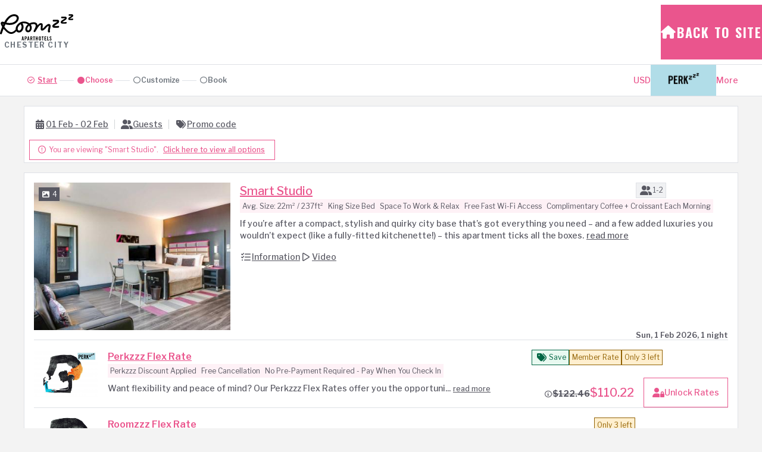

--- FILE ---
content_type: text/html; charset=UTF-8
request_url: https://secure.roomzzz.com/convert/site/Roomzzz%20Chester/en/results.php?viewtype=roomrate&partya=0&roomcode=CHGR&noerr=
body_size: 111084
content:
<!DOCTYPE html>
<html lang="en_GB">
<head>
  
  
<script id="gtm_datalayer" type="text/javascript">
  dataLayer = [{"avvioApp":"convert","avvioPage":"results","reportURL":"convert5\/results","domainName":".avvio.com","SearchLOS":1,"Availability":true,"ArriveDepartDayOfWeek":"Sun - Mon","arrivalDateSearch":"2026-02-01","arrivalMonthSearch":"February","arrivalDaySearch":"Sun","departureDateSearch":"2026-02-02","departureMonthSearch":"February","departureDaySearch":"Mon","numAdultsSearch":0,"numChildrenSearch":0,"currencySelected":"USD","currency":"GBP","language":"en","availableRates":"FLEXzzz,FLEX","availableRooms":"CHSM,CHGR,CHGP,CHPH,CHAS","lowestAvailableRate":80.099999999999994,"lowestAvailableRateDisplayPrice":"110.22","lowestAvailableRateCode":"FLEXzzz","lowestAvailableRoomCode":"CHSM","cookiePath":"\/convert\/site\/Roomzzz%20Chester[wsJsZoGCLg62hr_WrMSMy34imGhpUk2y9aaQctQHhnc]\/\/","virtualURL":"RoomzzzChester\/convert5\/results","hotelName":"Roomzzz Chester","siteID":"15603"}]
</script>

<!-- Google Tag Manager -->
<noscript><iframe src="//www.googletagmanager.com/ns.html?id=GTM-W9JSSW7&avvioApp=convert&avvioPage=results&reportURL=convert5%2Fresults&domainName=.avvio.com&SearchLOS=1&Availability=1&ArriveDepartDayOfWeek=Sun+-+Mon&arrivalDateSearch=2026-02-01&arrivalMonthSearch=February&arrivalDaySearch=Sun&departureDateSearch=2026-02-02&departureMonthSearch=February&departureDaySearch=Mon&numAdultsSearch=0&numChildrenSearch=0&currencySelected=USD&currency=GBP&language=en&availableRates=FLEXzzz%2CFLEX&availableRooms=CHSM%2CCHGR%2CCHGP%2CCHPH%2CCHAS&lowestAvailableRate=80.1&lowestAvailableRateDisplayPrice=110.22&lowestAvailableRateCode=FLEXzzz&lowestAvailableRoomCode=CHSM&cookiePath=%2Fconvert%2Fsite%2FRoomzzz%2520Chester%5BwsJsZoGCLg62hr_WrMSMy34imGhpUk2y9aaQctQHhnc%5D%2F%2F&virtualURL=RoomzzzChester%2Fconvert5%2Fresults&hotelName=Roomzzz+Chester&siteID=15603"
height="0" width="0" style="display:none;visibility:hidden"></iframe></noscript>
<script id="gtm_script">(function(w,d,s,l,i){w[l]=w[l]||[];w[l].push({'gtm.start':
new Date().getTime(),event:'gtm.js'});var f=d.getElementsByTagName(s)[0],
j=d.createElement(s),dl=l!='dataLayer'?'&l='+l:'';j.async=true;j.src=
'//www.googletagmanager.com/gtm.js?id='+i+dl;f.parentNode.insertBefore(j,f);
})(window,document,'script','dataLayer','GTM-W9JSSW7');</script>
<!-- End Google Tag Manager -->

<script id="gtm_datalayer" type="text/javascript">
  dataLayer = [{"avvioApp":"convert","avvioPage":"results","reportURL":"convert5\/results","domainName":".avvio.com","SearchLOS":1,"Availability":true,"ArriveDepartDayOfWeek":"Sun - Mon","arrivalDateSearch":"2026-02-01","arrivalMonthSearch":"February","arrivalDaySearch":"Sun","departureDateSearch":"2026-02-02","departureMonthSearch":"February","departureDaySearch":"Mon","numAdultsSearch":0,"numChildrenSearch":0,"currencySelected":"USD","currency":"GBP","language":"en","availableRates":"FLEXzzz,FLEX","availableRooms":"CHSM,CHGR,CHGP,CHPH,CHAS","lowestAvailableRate":80.099999999999994,"lowestAvailableRateDisplayPrice":"110.22","lowestAvailableRateCode":"FLEXzzz","lowestAvailableRoomCode":"CHSM","cookiePath":"\/convert\/site\/Roomzzz%20Chester[wsJsZoGCLg62hr_WrMSMy34imGhpUk2y9aaQctQHhnc]\/\/","virtualURL":"RoomzzzChester\/convert5\/results","hotelName":"Roomzzz Chester","siteID":"15603"}]
</script>

<!-- Google Tag Manager -->
<noscript><iframe src="//www.googletagmanager.com/ns.html?id=GTM-W993PJV&avvioApp=convert&avvioPage=results&reportURL=convert5%2Fresults&domainName=.avvio.com&SearchLOS=1&Availability=1&ArriveDepartDayOfWeek=Sun+-+Mon&arrivalDateSearch=2026-02-01&arrivalMonthSearch=February&arrivalDaySearch=Sun&departureDateSearch=2026-02-02&departureMonthSearch=February&departureDaySearch=Mon&numAdultsSearch=0&numChildrenSearch=0&currencySelected=USD&currency=GBP&language=en&availableRates=FLEXzzz%2CFLEX&availableRooms=CHSM%2CCHGR%2CCHGP%2CCHPH%2CCHAS&lowestAvailableRate=80.1&lowestAvailableRateDisplayPrice=110.22&lowestAvailableRateCode=FLEXzzz&lowestAvailableRoomCode=CHSM&cookiePath=%2Fconvert%2Fsite%2FRoomzzz%2520Chester%5BwsJsZoGCLg62hr_WrMSMy34imGhpUk2y9aaQctQHhnc%5D%2F%2F&virtualURL=RoomzzzChester%2Fconvert5%2Fresults&hotelName=Roomzzz+Chester&siteID=15603"
height="0" width="0" style="display:none;visibility:hidden"></iframe></noscript>
<script id="gtm_script">(function(w,d,s,l,i){w[l]=w[l]||[];w[l].push({'gtm.start':
new Date().getTime(),event:'gtm.js'});var f=d.getElementsByTagName(s)[0],
j=d.createElement(s),dl=l!='dataLayer'?'&l='+l:'';j.async=true;j.src=
'//www.googletagmanager.com/gtm.js?id='+i+dl;f.parentNode.insertBefore(j,f);
})(window,document,'script','dataLayer','GTM-W993PJV');</script>
<!-- End Google Tag Manager -->
<meta name="viewport" content="width=device-width, height=device-height, initial-scale=1.0, maximum-scale=2.0, minimum-scale=1.0, user-scalable=yes" />
<meta http-equiv="X-UA-Compatible" content="IE=edge"/>
<meta name="description" content="Roomzzz Chester Online Reservations" />
<meta name="robots" content="noindex,nofollow">
  <title>Room Reservations - Roomzzz Chester</title>
  <style type="text/css">			:root, :host {
				--branding-default: #ea558d;
				--branding-hovered: #C44776;
				--branding-pressed: #9F395F;
				--branding-base:    #ea558d14;

				--brand-color:     var(--branding-default);
				--brand-color-rgb: 234, 85, 141;
				--brand-hovered:   var(--branding-hovered);
				--brand-pressed:   var(--branding-pressed);
				--brand-bg50:      rgba(var(--brand-color-rgb), 50%);
				--brand-bg60:      rgba(var(--brand-color-rgb), 60%);
				--brand-bg70:      rgba(var(--brand-color-rgb), 70%);
			}:root, :host {
	--font-stack-sans-serif: "Trade Gothic", "Libre Franklin", "Trebuchet MS", trebuchet, system-ui, sans-serif;
	--border-radius-1x: 8px;
}

</style><link rel="stylesheet" href="https://d3wdkamcnp9ty.cloudfront.net/StaticContent/mainbe/css/compassbase.css?cb=291e8fb6ce5374ad68f6d5af374da36c"><link rel="stylesheet" href="https://d3wdkamcnp9ty.cloudfront.net/StaticContent/mainbe/css/designsystem.css?cb=16b60da445ffea5d7c0809496ce78720"><link rel="stylesheet" href="https://d3wdkamcnp9ty.cloudfront.net/StaticContent/mainbe/css/all.min.css?cb=f7f7b8ca91938359f44e7c488b166a35"><style>.avvio-logged-in-container { visibility:hidden; }</style><link rel="stylesheet" type="text/css" href="https://d3wdkamcnp9ty.cloudfront.net/074/060/000/7754/cust/autostyle.css?cb=3093f968328ffb17c3791914cc7134bd"/><link rel="stylesheet" type="text/css" href="//ai.avvio.com/bin/9RF9ZSRJN.css"/><link rel="stylesheet" type="text/css" href="//ai.avvio.com/bin/RFPJTCEDL.css"/>
  <!--JSLINKSTART-->
<script>var staticContentPath='https://ag.avvio.com/convert/';</script>
<meta http-equiv="Content-Type" content="text/html; charset=utf-8" />
<link rel="preconnect" href="https://ai.avvio.com"><script src="https://cdnjs.cloudflare.com/ajax/libs/jquery/3.7.1/jquery.min.js"></script><script>var locTerm_showall='show all';var locTerm_remove='remove';</script><script src="https://ag.avvio.com/convert/templates/ConsumerSide/StaticContent/mainbe/scripts/components.js?cb=e9622da891ddc8092a4551ba280e38b0"></script><script>
var AvvioCC={};
AvvioCC.allowPeek = false;
AvvioCC.primaryCRMImageURL = 'https://secure.roomzzz.com/crm/rpc/Roomzzz%20Chester[wsJsZoGCLg62hr_WrMSMy34imGhpUk2y9aaQctQHhnc]/image?el=NFf0efM2IJbMrG22M4J6IASPsNOt4Nqh1hYqd8968b8&b=922080';
AvvioCC.alloraImageURL = '';
AvvioCC.fragments = [];

AvvioCC.userDeployRequiredCookies = function() {
	if(AvvioCC.silentMode)
		document.getElementById('ACC_change_preference_link').style.display='none';
	

	if ( typeof csAvvioDeployRequiredCookies === 'function' )
		csAvvioDeployRequiredCookies();
}

AvvioCC.userDeployFunctionalCookies = function() {
	this.appendHTMLToBodySmart("<img class=\"sr-only\" aria-hidden=\"true\" width=\"1\" height=\"1\" src=\"//secure.roomzzz.com/ai/rpc/Roomzzz%20Chester/image.php?ipc=US&bep=DcXTcNHJSG3vW5zORRFmHZ7zIqSJXD4vpTAUPHHybRK3BXwwlmhRqxYw7q21vK7-OIR8f8UaDU-7CQU-11bjkUh0Ih1EEmkQeQ7Y_xs5qifFO2IKWv7ozIPbTJkcb7Gc&args=obvwDOx1yRTpjEKBT4sHz9YohJo3wkACHIPdg9gLeKSfEf5W-547qYn46JYCDVFTEcirJK0ApeuZbb9OaUETz4PRF773TNhzRA8lKuWfrEo&cb=1584013794\"/>");

	$('body').addClass('ACCfunctionalConsent');
	$(document).trigger('avvioFunctionalConsent');

	if ( typeof csAvvioDeployFunctionalCookies === 'function' )
		csAvvioDeployFunctionalCookies();
}

AvvioCC.userDeployStatisticalCookies = function() {
	

	if ( typeof csAvvioDeployStatisticalCookies === 'function' )
		csAvvioDeployStatisticalCookies();
}

AvvioCC.userDeployMarketingCookies = function() {
	

	if ( typeof csAvvioDeployMarketingCookies === 'function' )
		csAvvioDeployMarketingCookies();
}
</script>
<script async src="//secure.roomzzz.com/crm/rpc/www.roomzzz.com/ACC_js.php?lang=en"></script>
<script type="text/javascript" src="https://d3wdkamcnp9ty.cloudfront.net/StaticContent/common.js?cb=bf2386492f00b64f7a0c178d1264ad9a"></script>
<script type="text/javascript" src="https://d3wdkamcnp9ty.cloudfront.net/StaticContent/mainbe/scripts/jquery.avvio-calendar.js?cb=383a04e32c29ea4726b46c0721d512ab"></script><script>
function crmCookieCleansing()
{
	var decodedCookie = decodeURIComponent(document.cookie);
	var ca = decodedCookie.split(';');
	var nofCRMCookies=0;
	for(var i=0; i<ca.length; i++)
	{
		var c = ca[i];
		while (c.charAt(0) == ' ')
		{
			c = c.substring(1);
		}
		if (c.indexOf("crm=") == 0)
		{
//console.log("found #"+nofCRMCookies+" "+c);
			nofCRMCookies++;
		}
	}

	if ( nofCRMCookies > 1 )
	{
		console.log("crm:cookie de-duplication");
		var cookieString = 'crm=;expires=Thu, 01 Jan 1970 00:00:01 GMT;domain=secure.roomzzz.com;path=/;SameSite=None;Secure';
		document.cookie = cookieString;
		console.log("crm:cookie="+cookieString );
	}
}

crmCookieCleansing();

</script>			<meta name="viewport" content="width=device-width, initial-scale=1.0">

			<style>
				.second-level-mda__col-info
				{
					max-width: 400px;
				}

				.second-level-mda__col-image
				{
					width: 115px;
					min-width: 115px;
					max-width: 115px;
				}

				.second-level-mda__col-image .avvio-image
				{
					height: 85px;
				}

				.second-level-mda
				{
					border-collapse: collapse;
				}

				.second-level-mda__col-price
				{

					text-align: center;
					border: 1px solid var(--border-default);
				}

				.second-level-mda__stay
				{
					background-color: lightgrey;
				}

				.second-level-mda__checkin
				{
					background-color: black;
					color: white;
				}



			</style>
			<script>
				var isBot = true;
				// Initialize an agent at application startup, once per page/app.
				const botdPromise = import('https://ag.avvio.com/convert/templates/ConsumerSide/StaticContent/mainbe/scripts/botd.js').then((Botd) => Botd.load())
				// Get detection results when you need them.
				botdPromise
					.then((botd) => botd.detect())
					.then((result) => {
						if(result.bot == false)
							isBot = false;
						})
					.catch((error) => console.error(error))
			</script>
			<script>
				"use strict";

				(function () {
					let firstLoad = true;
					window.addEventListener('popstate', function (event) {
						// This event is fired on load on most browsers.
						//
						// This makes it a bit awkward to handle the use case were
						// the user has pressed back enough times to go back to the
						// top state.
						//
						// We can use the firstLoad variable to ignore the popstate
						// fired on load.
						console.log(firstLoad, event.state);
						if(firstLoad)
						{
							console.log('first load');
							event.preventDefault();
							firstLoad = false;
							return false;
						}

						if( ! event.state)
							console.log('top state');
						else
							console.log('deep state');

						loadState('results');
						updateResults(true);
					});
				})();

				$(document).on('formActionStart', function (event, action) {
					$('#loader').css("display", "block");
				});

				$(document).on('formActionEnd', function (event, action) {
					setTimeout(() => {
						$('#loader').css("display", "none");
					}, 200);
				});

				$(document).on('keydown', '.multi-room-modal__option', function (event) {
					if(event.target !== event.currentTarget)
						return;

					let prevent = false;
					switch(event.code)
					{
						case 'Space':
							$(event.currentTarget).trigger('click');
							prevent = true;
							break;
					}

					if(prevent)
						event.preventDefault();
				});

				$(document).on('codeSuccess', '#promoCodeModal', function (event, response) {
					if(response.events && response.events.length > 0)
					{
						$('#checkin').val('');
						$('#nights').val('');
						$('#partya').val('0');
						$("#viewtype").val('');
						$("#rategroups").val('');
						$("#roomgroups").val('');
						$('#rateIDs').val(response.events.join(','));
						$("#roomIDs").val('');
						$("#roomcode").val('');
					}
					$("#resultOrder").val(''); // Always clear the order.
					// updateResults always happens after this.
				});

				$(document).on('click', '.mda-table__mda-nav-prev', function (event) {
					scrollMDA(event.currentTarget, { desktop: -6, mobile: -4 });
				});

				$(document).on('click', '.mda-table__mda-nav-next', function (event) {
					scrollMDA(event.currentTarget, { desktop: 6, mobile: 4 });
				});

				async function scrollMDA(navButton, offset)
				{
					console.assert(typeof offset === "object");
					console.assert(typeof offset["desktop"] !== "undefined");
					console.assert(typeof offset["mobile"]  !== "undefined");

					let primaryCard  = $(navButton).parents(".card-grid");
					let secondaryRow = $(navButton).parents(".mda-table__data-row")
					let isMobileNav  = $(navButton).hasClass("mobileMDANav");
					let isRateRoom   = typeof primaryCard.data('rate-id') !== "undefined";

					let newStart = new Date($("#start").val());

					if(isMobileNav)
						newStart.setUTCDate(newStart.getUTCDate() + offset["mobile"]);
					else
						newStart.setUTCDate(newStart.getUTCDate() + offset["desktop"]);

					let newStartStr = newStart.getUTCFullYear() + "-"
						+ (newStart.getUTCMonth()  + 1).toString().padStart(2, "0") + "-"
						+ newStart.getUTCDate().toString().padStart(2, "0");

					$('#start').val(newStartStr);
					$('.mda-table').addClass("mda-table--blur-content");
					await updateResults();

					let cardFilter;
					if(isRateRoom)
						cardFilter = "[data-rate-id='" + primaryCard.data('rate-id') + "']";
					else
						cardFilter = "[data-room-id='" + primaryCard.data('room-id') + "']";

					if( ! isMobileNav)
					{
						let target = $(".card-grid").filter(cardFilter);
						scrollToElement(target);
					}
					else
					{
						let rowFilter;
						if(isRateRoom)
						{
							rowFilter  = "[data-rate-id='" + secondaryRow.data('rate-id') + "']";
							rowFilter += "[data-room-id='" + secondaryRow.data('room-id') + "']";
						}
						else
						{
							rowFilter  = "[data-room-id='" + secondaryRow.data('room-id') + "']";
							rowFilter += "[data-rate-id='" + secondaryRow.data('rate-id') + "']";
						}

						let target = $(".mda-table__data-row.item").filter(rowFilter);
						if(target.length === 0)
							target = $(".card-grid").filter(cardFilter);

						target[0].scrollIntoView({ /* behavior: "smooth", */ block: "center" });
					}
				}

				function scrollToElement(element)
				{
					let documentTop = document.body.getBoundingClientRect().top;
					let elementTop;
					if(element.length > 0)
						elementTop = element[0].getBoundingClientRect().top;
					else
						elementTop = documentTop;

					let panelStyle  = getComputedStyle($(".page-control-panel")[0]);
					let offset = parseInt(panelStyle.height) + parseInt(panelStyle.marginBottom) + 16;

					console.log(documentTop);
					console.log(elementTop);
					console.log(offset);

					window.scrollTo({
//						behavior: "smooth", // instant feels better than smooth in this one
						top: elementTop - documentTop - offset,
					})
				}

				$(document).on("click", ".mda-table__longer-los", async function (evt) {
					let modal    = $("#calendar2Modal");
					let calendar = modal.find(".avvioCalendarFragment");
					let prefix   = calendar.attr("id").split("-").pop();

					let checkinDateStr = null
					if(mdaSelection)
						checkinDateStr = mdaSelection.checkinStr;

					let returnValue = await modal[0].show({
						checkin: checkinDateStr,
						rateIDs: [ $(evt.currentTarget).attr('data-rate-id') ],
						roomIDs: [ $(evt.currentTarget).attr('data-room-id') ],
						forceReload: true,
					});

					if(modal.length === 0 || ! returnValue)
						return;

					$("#resultViewType").val(returnValue.flexible ? 'mda' : 'sda');
					$("#checkin").val(returnValue.checkin);
					$("#nights").val(returnValue.nights);

					$("#start").val("");       // Forces MDA to recenter
					$("#resultOrder").val(""); // Resets the result order

					await updateResults();

					mdaSelection = null;
					$(".mda-table tr").removeClass('picking');
				});

				async function updateResults(skipPushState)
				{
					let results;
					try
					{
						results = await Avvio.asyncFormAction('results', 'updateResults');
					}
					catch(e)
					{
						if(e instanceof Avvio_OutOfOrderResponseError)
							return;
						throw e;
					}

					if(typeof skipPushState === 'undefined' || skipPushState === false)
						saveState('results')

					if(typeof results._dataLayer !== 'undefined')
						updateDataLayer(results._dataLayer);

					localStorage.setItem('lastURL', window.location.href);
					console.log('saving new lastURL from updateResults');
				}

				function updateDataLayer(encDataLayer)
				{
					if( ! window.dataLayer)
						return;

					var dataLayer = JSON.parse(Avvio.base64Decode(encDataLayer));
					window.dataLayer.push(dataLayer);
				}

				function saveState(formID)
				{
					let url = new URL(window.location);

					let i = 0;
					let stateVars = $('#'+formID+' input[type="hidden"][data-state]');
					for(let stateVar of stateVars)
					{
						let name     = stateVar.getAttribute('name');
						let newValue = stateVar.getAttribute('value');
						let defValue = stateVar.getAttribute('data-default');
						let oldValue = url.searchParams.get(name);

						if(newValue !== oldValue)
							url.searchParams.set(name, newValue);

						if(newValue === defValue)
							url.searchParams.delete(name);
						url.hash = '';
					}
					window.history.pushState({ name: "Saved State" }, 'Saved State', url);
				}

				function loadState(formID)
				{
					let url = new URL(window.location);

					let i = 0;
					let stateVars = $('#'+formID+' input[type="hidden"][data-state]');
					for(let stateVar of stateVars)
					{
						let name     = stateVar.getAttribute('name');
						let newValue = url.searchParams.get(name);
						$(stateVar).val(newValue);
					}
				}

				// MG closed groups
				async function closedSignup()
				{
					// Needs to be cleared to force screen readers to read it.
					$('#cugStatus').text('');

					let result = await Avvio.asyncFormAction('results', 'closedSignup');
					if(result.status === 'success')
					{
						await Avvio.asyncFormAction('results', 'postClosedSignup');
						$('#promoCodeButton').addClass('applied');

						$('#cugStatus').text($('#cugSuccessMsg').text());
					}
					else if(result.status === 'ok-code-required')
					{
						$('#cugStatus').text($('#cugSuccessMsg').text());
						$('#signupcode').trigger('focus');
					}
					else
					{
						$('#cugStatus').text($('#cugErrorMsg').text());

						if(result._formerrors.includes('useremail'))
						{
							$('#useremail').trigger('focus');
							return;
						}

						if(result._formerrors.includes('privacypolicy'))
						{
							$('#privacypolicy input').trigger('focus');
							return;
						}

						if(result._formerrors.includes('newsletterOptIn'))
						{
							$('#newsletterOptIn input').trigger('focus');
							return;
						}
					}
				}

				async function closedSignupCode()
				{
					$('#cugStatus').text('');

					// user enters the 4-digit code
					let result = await Avvio.asyncFormAction('results', 'closedSignupCode');
					if(result.status === 'success')
					{
						await Avvio.asyncFormAction('results', 'postClosedSignup');
						$('#promoCodeButton').addClass('applied');

						$('#cugStatus').text($('#cugSuccessMsg').text());
					}
					else
					{
						let invalidCodeHtml = $('#cugErrorMsgTemplate').html();
						invalidCodeHtml = invalidCodeHtml.replace('@ERROR_MSG@', 'Invalid code');
						$('#cugFeedbackMsg').html(invalidCodeHtml);

						$('#cugStatus').text($('#cugErrorMsg').text());
					}
				}

				function hideClosedRatesSection()
				{
					$('#hideClosedRates').val(1);
					setCompassCookie('cugc', Math.floor(Date.now()/1000), 'set');
					setCompassCookie('cugcc', 1, 'inc');
					$('#section_closedsignup').fadeOut(100);
				}

				function avvioCRMLoginCallback(obj)
				{
					updateResults()
				}

				function avvioCRMLogoutCallback(obj)
				{
					updateResults()
				}

				async function changeStay(targetClass, newCheckin, newLOS)
				{
					$('#checkin').val(newCheckin);
					$('#nights').val(newLOS);
					await updateResults();
					let targetedElems = $(targetClass).find('.card-grid__title');
					let isPrimary     = $(targetClass).is('.card-grid--primary');
					if(targetedElems.length > 0)
					{
						if(isPrimary)
						{
							let root      = getComputedStyle(document.documentElement);
							let spacing2x = parseInt(root.getPropertyValue('--spacing-2x'));

							let offset = $('.page-control-panel').height() + 2 * spacing2x;
							targetedElems[0].scrollIntoView({block: 'start'});
							window.scrollBy(0, -offset)
						}
						else
							targetedElems[0].scrollIntoView({block: 'center'});
					}
				}

				function updateMultiRoomPrice(modal)
				{
					let totalPrice   = 0;
					let totalStriked = 0;

					let selectedRooms = $(modal).find('input:checked');
					for (let i = 0; i < selectedRooms.length; i++)
					{
						let room  = $(selectedRooms[i]);
						let price   = Number(room.data('price'));
						let striked = Number(room.data('striked'));

						totalPrice   += price;
						totalStriked += (striked > price) ? striked : price;
					}

					let currency = $(modal).find(".display-currency");
					let currencySymbol = $(currency[0]).text();

					let fmt = new Intl.NumberFormat("en-IE", {
						minimumFractionDigits: 2,
						maximumFractionDigits: 2
					});

					let strikedHTML = ""
						+ "<div class='card-information__strike heading paragraph strong strike'>"
						+   "<span class='currency-symbol multi-room-total-currency'>"
						+     currencySymbol
						+   "</span>"
						+   "<span class='price multi-room-total-price'>"
						+     fmt.format(totalStriked)
						+   "</span>"
						+ "</div>";

					let priceHTML = ""
						+ "<div class='multi-room-modal__footer-price heading heading-4'>"
						+   "<span class='currency-symbol multi-room-total-currency'>"
						+     currencySymbol
						+   "</span>"
						+   "<span class='price multi-room-total-price'>"
						+     fmt.format(totalPrice)
						+   "</span>"
						+ "</div>";

					let strikedElem = $(strikedHTML);
					let priceElem   = $(priceHTML);

					let totalElem = $(modal).find(".multi-room-modal__footer-total");
					totalElem.empty();
					if(totalStriked > totalPrice)
						totalElem.append(strikedElem);
					totalElem.append(priceElem);
				}

				function resetFiltering()
				{
					$("#viewtype").val('');
					$("#rategroups").val('');
					$("#roomgroups").val('');
					$("#rateIDs").val('');
					$("#roomIDs").val('');
					$("#roomcode").val('');
					updateResults();
				}

				let displayedDiscountBox = null;
				function toggleDiscountBox(rateID, roomID)
				{
					if(displayedDiscountBox)
					{
						let prevRateID = displayedDiscountBox[0];
						let prevRoomID = displayedDiscountBox[1];
						displayedDiscountBox = null;
						hideDiscountBox(prevRateID, prevRoomID);

						// Do not open if we're clicking the same one
						if(prevRateID === rateID && prevRoomID === roomID)
							return;
					}

					showDiscountBox(rateID, roomID);
					displayedDiscountBox = [ rateID, roomID ];
				}

				function showDiscountBox(rateID, roomID)
				{
					if(displayedDiscountBox)
						return;

					let discountButton = $(event.currentTarget);
					let discountBox = $('.discount-box[data-rate-id='+rateID+'][data-room-id='+roomID+']');
					discountBox.show()

					let offset = 0;
					offset  = discountButton[0].offsetParent.clientWidth;
					offset -= discountButton[0].offsetLeft + discountButton[0].clientWidth;
					discountBox.css('right', offset);
				}

				function hideDiscountBox(rateID, roomID)
				{
					if(displayedDiscountBox)
						return;

					let discountBox = $('.discount-box[data-rate-id='+rateID+'][data-room-id='+roomID+']');
					discountBox.hide()
				}

				function showOccInfoBox(rateID, roomID)
				{
					let infoBox = $('.card-information__price-occ-info[data-rate-id='+rateID+'][data-room-id='+roomID+']');
					infoBox.show()
				}

				function hideOccInfoBox(rateID, roomID)
				{
					let infoBox = $('.card-information__price-occ-info[data-rate-id='+rateID+'][data-room-id='+roomID+']');
					infoBox.hide()
				}

				function multiRoomRedirectToGuests(modal)
				{
					let url = "https://secure.roomzzz.com/convert/site/Roomzzz%20Chester[wsJsZoGCLg62hr_WrMSMy34imGhpUk2y9aaQctQHhnc]/en/guests.html?";

					let rateID    = '';
					let roomIDs   = '';
					let separator = '';

					let selectedRooms = $(modal).find('input:checked');
					for (let i = 0; i < selectedRooms.length; i++)
					{
						let input = $(selectedRooms[i]);

						let name  = input.attr('name');
						let value = input.attr('value');

						roomIDs  += separator + value.toString()
						separator = ',';

						let nameIdx = name.matchAll(/\[(\d+)\]/g);
						nameIdx.next(); // Drop first;

						rateID = nameIdx.next().value[1];
					}

					url += "checkin=" + $('#checkin').val();
					url += "&nights=" + $('#nights').val();
					url += "&party="  + $('#partyc').val();
					url += "&currency=" + $('#currency').val();
					url += "&rateID="   + rateID;
					url += "&roomIDs="  + roomIDs;
					url += "&availability=" + $('#availability').val();

					window.location = url;
				}

				function memberSignup()
				{
					var cugCount = $('.member-rate-signup:visible').length;
					if(cugCount > 0) {
						$('#useremail').focus();
						$('html, body').animate({ scrollTop: $('#useremail').offset().top - 100 }, 500);
					}
					else {
						$("#login_container_not_logged_in button").trigger("click");
					}
				}

				let findCell = function (rateID, roomID, dateStr)
				{
					let selector = ".mda-table__col-price";
					selector += "[data-rate-id=" + rateID + "]";
					selector += "[data-room-id=" + roomID + "]";
					selector += "[data-date='" + dateStr + "']";

					return $(selector);
				}

				let addToDate = function (date, y, m, d)
				{
					return new Date(Date.UTC(
						date.getUTCFullYear() + y,
						date.getUTCMonth() + m,
						date.getUTCDate() + d
					));
				};

				let dateToString = function (date)
				{
					return date.getUTCFullYear() + "-"
						+ (date.getUTCMonth() + 1).toString().padStart(2, "0") + "-"
						+ date.getUTCDate().toString().padStart(2, "0");
				}

				let pickCheckin = async function (event)
				{
					let currTarget = $(event.currentTarget);
					let parentRow  = currTarget.parents('tr');
					let nights = parseInt($('#nights').val());
					let rateID = currTarget.attr('data-rate-id');
					let roomID = currTarget.attr('data-room-id');
					let rowID  = rateID + "," + roomID;

					let checkinDate = new Date(currTarget.data("date"));

					let distance   = 1000;
					let closestLOS = null;

					$('.mda-table tr').removeClass('picking');
					parentRow.find(".mda-table__los-available").removeClass(".mda-table__los-available");

					let losp = new Avvio.BigInt(currTarget.attr('data-losp').toString());

					let available = false;
					for(let bit of losp.getActiveBits())
					{
						available = true;
						break;
					}

					if(currTarget.hasClass("mda-table__no-depart"))
						parentRow.addClass('picking');

					if( ! available)
						return;

					parentRow.addClass('picking');

					/* TS Experiment. To review. Moving MDA strip when checkin last 3 days

					 */
					let mdaBoxes = parentRow.find(".mda-table__col-price");
					let index = mdaBoxes.index(currTarget);

					if(index > 3)
					{
						let newStart = new Date($("#start").val());
						newStart.setUTCDate(newStart.getUTCDate() + (index - 1));

						let newStartStr = newStart.getUTCFullYear() + "-"
							+ (newStart.getUTCMonth()  + 1).toString().padStart(2, "0") + "-"
							+ newStart.getUTCDate().toString().padStart(2, "0");

						$('#start').val(newStartStr);
						$('.mda-table').addClass("mda-table--blur-content");
						await updateResults();

						let checkinTD = 'td[data-date="' + currTarget.attr('data-date') + '"][data-rate-id="' + currTarget.attr('data-rate-id') + '"][data-room-id="' + currTarget.attr('data-room-id') + '"]';
						parentRow = $(checkinTD).parents('tr');
						parentRow.addClass('picking');
						$('.mda-table__checkin-date').removeClass('mda-table__checkin-date');
						$(checkinTD).addClass('mda-table__checkin-date');
						$(checkinTD).find(".status").text("Arrival");
						$(checkinTD).removeClass('mda-table__checkout-date');
					}
					/* TS Experiment END. To review */

					let activeCount = 0;
					let smallestLOS = 1000;

					parentRow.find(".mda-table__col-price .mda-table__col-price-status .picking").text("no depart");
					parentRow.find(".mda-table__col-price").addClass("mda-table__no-depart");

					for(let bit of losp.getActiveBits())
					{
						let los = bit + 1;
						let dst = Math.abs(nights - los);

						if(dst < distance || (dst == distance && los > closestLOS))
						{
							distance   = dst;
							closestLOS = los;
						}

						let losDate  = dateToString(addToDate(checkinDate, 0, 0, los));
						let losAvail = parentRow.find("[data-date='" + losDate + "']");
						losAvail.addClass("mda-table__los-available");
						losAvail.find(".mda-table__col-price-status .picking").text("");
						losAvail.removeClass("mda-table__no-depart");

						if(losAvail.find('.display-price').length === 0)
						{
							losAvail.find(".mda-table__col-price-status .picking").text("check-out ok");
							losAvail.removeAttr("aria-disabled");
							losAvail.removeAttr("aria-label");
						}

						if(los < smallestLOS)
							smallestLOS = los;
						activeCount++;
					}

					$('#selectedRateIDRoomID').val(rowID);
					$('#nights').val(closestLOS);

					let checkinStr = currTarget.attr('data-date');
					$('#checkin').val(checkinStr);

					currTarget.find(".status").text("Arrival");

					let thState = currTarget.parents('.mda-table').find("tr:first-child th[data-date='" + checkinStr + "'] .state");
					thState.addClass("active");
					thState.text("Arrival");

					if(activeCount === 1 || smallestLOS > 7)
					{
						mdaSelection = null;
						await updateResults();
						return;
					}

					$('.mda-table__longer-los').hide();
					parentRow.find('.mda-table__longer-los').show();

					$(".mda-table__total-price .mda-table__total-cta").hide();
					$(".picking .mda-table__select-checkout").show()

					mdaSelection = new MDASelection(checkinStr, losp, rateID, roomID);
					currTarget.trigger("mouseover");
					parentRow.find('.mda-table__sr-status').text("Select a check-out");

				};

				let pickCheckout = async function (event)
				{
					let currTarget  = $(event.currentTarget);
					let checkinStr  = mdaSelection.checkinStr;
					let checkoutStr = currTarget.attr('data-date');
					let rateID      = mdaSelection.rateID;
					let roomID      = mdaSelection.roomID;

					let startDateStr = $("#start").val();

					let losp   = mdaSelection.losPattern;
					let nights = Math.floor(new Date(checkoutStr) - new Date(checkinStr)) / 86400000;
					$("#nights").val(nights);

					if( ! losp.isActiveAt(nights - 1))
						return;

					if(nights > 6 || checkinStr < startDateStr)
						$("#start").val("");

					mdaSelection = null;
					await updateResults();

					// After reload, we need to pick the element again
					let refreshedTarget = $(".mda-table__col-price")
						.filter("[data-date='" + checkinStr + "']")
						.filter("[data-rate-id=" + rateID + "]")
						.filter("[data-room-id=" + roomID + "]");
					let parentRow = refreshedTarget.parents('tr');
					parentRow.removeClass('picking');

					$(".mda-table__total-price").show();
					$(".mda-table__select-checkout").hide()

					parentRow[0].scrollIntoView({behavior: "smooth", block: 'center'});
					parentRow.find(".card-information__price-side").focus();
				};

				let MDASelection = class
				{
					constructor(checkinStr, losPattern, rateID, roomID)
					{
						this.checkinStr = checkinStr;
						this.losPattern = losPattern;
						this.rateID     = rateID;
						this.roomID     = roomID;
					}
				};

				let mdaSelection = null;

				$(document).on("click", ".mda-table__col-price", function (event)
				{
					// If there's nothing selected, it's a checkin
					if( ! mdaSelection)
					{
						pickCheckin(event);
						return;
					}

					let currTarget  = $(event.currentTarget);
					let checkinStr  = mdaSelection.checkinStr;
					let checkoutStr = currTarget.attr('data-date');

					// If it's a date before the selected checkin, it's a checkin
					if(checkoutStr < checkinStr)
					{
						pickCheckin(event);
						return;
					}

					let rowID        = currTarget.attr('data-rate-id') + "," + currTarget.attr('data-room-id');
					let checkinRowID = $("#selectedRateIDRoomID").val();

					// If it's not in the same row as the selection, it's also a checkin
					if(rowID != checkinRowID)
					{
						pickCheckin(event);
						return;
					}

					// Otherwise, it's checkout
					pickCheckout(event);
				});

				$(document).on("keydown", ".mda-table__col-price", function (event)
				{
					if (event.key === 'Enter') {
						$(this).click();
						event.preventDefault();
					}
					else if (event.key === 'ArrowUp') {
						event.preventDefault();
						let parentRow = $(this).parents('tr');
						parentRow.find('.mda-table__col-price').attr('tabindex', '-1');
						let next = $(this).next('.mda-table__col-price');
						if(next.length !== 0)
							next.attr('tabindex', '0').focus();
						else
							$(this).attr('tabindex', '0');
					}
					else if (event.key === 'ArrowDown') {
						event.preventDefault();
						let parentRow = $(this).parents('tr');
						parentRow.find('.mda-table__col-price').attr('tabindex', '-1');
						let prev = $(this).prev('.mda-table__col-price');
						if(prev.length !== 0)
							prev.attr('tabindex', '0').focus();
						else
							$(this).attr('tabindex', '0');
					}

				});

				let hoverMinLOS = function (hoverTarget, minLOS)
				{
					$('.mda-table__hovered').removeClass('mda-table__hovered');

					let startAt = 1;//minLOS > 1 ? 0 : 1;
					let current = $(hoverTarget);

					for(let i = startAt; i <= minLOS; i++)
					{
						if( ! current || current.is("td.mda-table__total-price"))
							break;

						current.addClass("mda-table__hovered");
						current = current.find("+ td");
					}
				}

				let mdaHoverMode = function (event)
				{
					let currTarget  = $(event.currentTarget);
					let currPattern = new Avvio.BigInt(currTarget.data('losp').toString());

					let minLOS = 1;
					for(let bit of currPattern.getActiveBits())
					{
						minLOS = bit + 1;
						break;
					}

					if(minLOS > 7)
						minLOS = 7;

					hoverMinLOS(currTarget, minLOS);
				};

				let mdaSelectMode = function (event)
				{
					console.log("Select Mode");
				};

				$(document).on("mouseover", ".mda-table__col-price", function (event)
				{
					if( ! mdaSelection)
						return mdaHoverMode(event);

					let currTarget = $(event.currentTarget);

					let rowID        = currTarget.attr('data-rate-id') + "," + currTarget.attr('data-room-id');
					let checkinRowID = $("#selectedRateIDRoomID").val();

					if(rowID != checkinRowID)
						return mdaHoverMode(event);

					let checkinStr   = mdaSelection.checkinStr;
					let availableLOS = mdaSelection.losPattern;

					let rateID = currTarget.attr('data-rate-id');
					let roomID = currTarget.attr('data-room-id');
					let hoveredDate = currTarget.attr('data-date');

					$('.mda-table__checkin-date').removeClass('mda-table__checkin-date');
					$('.mda-table__stay-date').removeClass('mda-table__stay-date');
					$('.mda-table__checkout-date').removeClass('mda-table__checkout-date');
					$('.mda-table__hovered').removeClass('mda-table__hovered');

					$('.mda-table tr:first-child th .state').removeClass('active');

					let nights = (new Date(hoveredDate) - new Date(checkinStr)) / (24 * 3600000);

					let checkinCell = findCell(rateID, roomID, checkinStr);
   					checkinCell.addClass('mda-table__checkin-date');

					if(nights === 0 || ! availableLOS.isActiveAt(nights - 1))
						return;

					let minLOS = 550;
					let maxLOS = 0;
					for(let i of availableLOS.getActiveBits())
					{
						let los = i + 1;
						if(los < minLOS)
							minLOS = los;
						if(los > maxLOS)
							maxLOS = los;
					}

					let currDate = new Date(checkinStr);
					currDate.setUTCHours(0, 0, 0, 0);
					for(let i = 0; i < 550; i++)
					{
						let currDateStr = dateToString(currDate);

						if(currDateStr > checkinStr)
						{
							let hoveredCell = findCell(rateID, roomID, currDateStr);
							hoveredCell.addClass('mda-table__hovered');
							let thState = hoveredCell.parents('.mda-table').find("tr:first-child th[data-date='" + currDateStr + "'] .state");
							thState.addClass("active");
							$("tr:first-child th[data-date='" + checkinStr + "'] .state").addClass("active");
							$('.mda-table').find("tr:first-child th .state").html("&nbsp;");
							$("tr:first-child th[data-date='" + checkinStr + "'] .state").text("Arrival");;

							if(currDateStr === hoveredDate)
							{
								let nights = diffInDays(checkinStr, currDateStr);
								hoveredCell.addClass('mda-table__checkout-date');
								//hoveredCell.find(".status").text("Depart");

								let nightText = "night";
								if(nights > 1)
									nightText = "nights";

								hoveredCell.find(".status").text(nights + " " + nightText);
								thState.text("Depart");
							}

							else if( ! hoveredCell.hasClass('mda-table__no-depart'))
								hoveredCell.addClass('mda-table__stay-date');

						}

						if(i >= minLOS && currDateStr >= hoveredDate)
							break;

						currDate = addToDate(currDate, 0, 0, 1);
					}
				});

				function diffInDays(dateStrA, dateStrB)
				{
					// We may need to do this properly...
					var dateA = parseDate(dateStrA);
					var dateB = parseDate(dateStrB);
					return Math.floor((dateB - dateA) / (1000 * 3600 * 24));
					//mhmhmh daylight savings time fun
				}

				let parseDate = function (dateStr) {
					// MDN says: YYYY-MM-DD = UTC, YYYY-MM-DD 00:00:00 = localtime
					let date = new Date(dateStr);
					date.setUTCHours(0, 0, 0, 0);
					return date;
				};

				$(document).on("change", "#filterModal .checkbox-field input", function (event) {
					let checkbox  = $(event.currentTarget);
					let parentID  = checkbox.data('parent-id');
					let isChecked = checkbox.prop('checked');

					if( ! parentID)
						$("#filterModal [data-parent-id='" + checkbox.val() + "']").prop('checked', isChecked);
					else if( ! isChecked)
						$("#filterModal [value='" + parentID + "']").prop('checked', false);

				});

				$(document).on("click", "#filter-confirm-btn", function () {
					function serialize(name)
					{
						let elems = $("#filterModal [name='" + name + "']:checked");

						let ids = '';
						let sep = '';
						for(let elem of elems)
						{
							ids += sep + $(elem).val();
							sep  = ',';
						}

						return ids;
					}

					let rateGroups = serialize('rateGroupFilter[]');
					let roomGroups = serialize('roomGroupFilter[]');

					$("#rategroups").val(rateGroups);
					$("#roomgroups").val(roomGroups);

					updateResults();
					$("#filterModal").trigger("closeModal");
				});

				$(document).on("click", "#sort-confirm-btn", function () {
					let viewBy      = $("#sortModal [name='view-by']:checked").val();
					let displayMode = $("#sortModal [name='display-mode']:checked").val();
					$("#resultViewType").val(displayMode);
					$("#viewtype").val(viewBy);
					$("#resultOrder").val("");
					updateResults();
					$("#sortModal").trigger("closeModal");
				});

				let MDATableTouchHandler = {
					firstTouchX: null,
					firstTouchY: null,
					leftClick:  'prev',
					rightClick: 'next',
					swipeThreshold: 5
				};

				if(document.documentElement.dir === 'rtl')
				{
					MDATableTouchHandler.leftClick  = 'next';
					MDATableTouchHandler.rightClick = 'prev';
				}

				MDATableTouchHandler.getTouches = function (event) {
					if(event.touches)
						return event.touches; // Browser API

					return event.originalEvent.touches; // jQuery
				}

				$(document).on("touchstart", ".mda-table .mda-table__col-price", function (event) {
					const firstTouch = MDATableTouchHandler.getTouches(event)[0];
					MDATableTouchHandler.firstTouchX = firstTouch.clientX;
					MDATableTouchHandler.firstTouchY = firstTouch.clientY;
				});

				$(document).on('touchmove', '.mda-table .mda-table__col-price', function (event) {
					let xDown = MDATableTouchHandler.firstTouchX;
					let yDown = MDATableTouchHandler.firstTouchY;

					if ( ! xDown || ! yDown ) {
						return;
					}

					let lastTouch = MDATableTouchHandler.getTouches(event)[0];

					let xDiff = xDown - lastTouch.clientX;
					let yDiff = yDown - lastTouch.clientY;

					let parentRow = $(event.target).parents(".item");

					let leftClick  = MDATableTouchHandler.leftClick;
					let rightClick = MDATableTouchHandler.rightClick;

					if(Math.abs(xDiff) > Math.abs(yDiff)) // Horizontal Swipe
					{
						if(Math.abs(xDiff) > MDATableTouchHandler.swipeThreshold)
						{
							// Right Swipe moves the table to the left (prev week) on LTR, and the reverse on RTL
							if(xDiff > 0)
							{
								parentRow.find(".mda-table__col-price").addClass("move-left");
								setTimeout(() => {
									parentRow.find(".mda-table__mda-nav-" + rightClick).click();
									parentRow.find(".mda-table__col-price").removeClass("move-left");
								}, "200");
							}
							// Left Swipe moves the table to the right (next week) on LTR, and the reverse on RTL
							else
							{
								parentRow.find(".mda-table__col-price").addClass("move-right");
								setTimeout(() => {
									parentRow.find(".mda-table__mda-nav-" + leftClick).click();
									parentRow.find(".mda-table__col-price").removeClass("move-right");
								}, "200");
							}
						}
					}

					MDATableTouchHandler.firstTouchX = null;
					MDATableTouchHandler.firstTouchY = null;
				});
						$(document).on('click','.sendBasketTrigger', function(){
			/*captcha code start*/
			var ele = document.getElementById( "humanCaptcha" );
			var atr = ele.getAttribute( "value" );
			document.getElementById("hOV_screenWidth").value = screen.width;
			document.getElementById("hOV_screenHeight").value = screen.height;

			var sum=0;
			for( var i=0; i<atr.length; i++ )
				sum+=atr.charCodeAt(i);

			document.getElementById("hOV_response").value = sum;
			/*captcha code end*/

			if($('#emailBasketAddress').val().length > 0)
				saveBasketJs($('#emailBasketAddress').val());
			else
			{
				$('#section_reportToUserInline').html(`		<div aria-live="assertive" class="basketError banner banner--critical fw_inputerror">
			Invalid email input, please retry
		</div>`);
				$('#section_reportToUserPopup').html(`		<div aria-live="assertive" class="basketError banner banner--critical fw_inputerror">
			Invalid email input, please retry
		</div>`);
				window.returnFocusElement = '';
			}
		});

		function postSubmitCartEmail(obj)
		{
			// KK this is useless I thing, especially on a iframe
			let returnElement = window.returnFocusElement;
			console.log(returnElement);
			if(returnElement)
			{
				let hasErrors = $('.basketError').length > 0;
				$(returnElement).attr('aria-invalid', hasErrors);

				if(hasErrors)
				{
					let text = $('.basketError').text();
					$("#emailBasketAddressStatus").text(text)
					$(returnElement).select();
				}
				else
				{
					let text = $('.basketSuccess').text();
					$("#emailBasketAddressStatus").text(text)
					$(returnElement).focus();
				}
				window.returnFocusElement = '';
			}
		}
		async function saveBasketJs(emailTo)
		{
			
			let response  = await Avvio.asyncFormAction('results', 'saveBasketAsync', emailTo);
			
			if(typeof updateAllSummaryPrices === 'function')
			{
				updateAllSummaryPrices();
				postSubmitCartEmail(null);
			}
		}

				function openBookingCalendar(resetOccupancy)
				{
					if(resetOccupancy)
						$("#partya").val("");
					$("#calendarModal").trigger("openModal");
				}
			</script><!--JSLINKEND-->

  
  <meta name = "robots" content = "noindex,nofollow">
  <meta name = "compass-background-image" content = "">
  <meta http-equiv = "Content-Type" content = "text/html; charset=UTF-8">
  <meta charset = "UTF-8">
  
  <link rel = "stylesheet" href = "https://d3wdkamcnp9ty.cloudfront.net/074/060/000/7754/cust/custom.css">
  <link rel = "shortcut icon" href = "https://d3wdkamcnp9ty.cloudfront.net/074/060/000/7754/cust/imgs/favicon.png">
  <link rel = "preconnect" href = "https://fonts.googleapis.com">
  <link rel = "preconnect" href = "https://fonts.gstatic.com" crossorigin>
  <link rel = "stylesheet" href = "https://fonts.googleapis.com/css2?family=Libre+Franklin:ital,wght@0,100..900;1,100..900&family=Oswald:wght@200..700&display=swap">
  
  <style>
    #login_container_not_logged_in {
      background-image: url("https://d3wdkamcnp9ty.cloudfront.net/074/060/000/7754/cust/imgs/perkzzz-logo.png");
    }
    #exitIntentPopupContainer::after {
      background-image: url("https://d3wdkamcnp9ty.cloudfront.net/074/060/000/7754/cust/imgs/abandonment-lion.png");
    }
    .footer {
      background-image: url("https://d3wdkamcnp9ty.cloudfront.net/074/060/000/7754/cust/imgs/torn-paper-detail.svg");
    }
    .footer .container.top {
      //background-image: url("https://d3wdkamcnp9ty.cloudfront.net/074/060/000/7754/cust/imgs/croissant-man-detail.jpg");
    }
  </style>
</head>

<body title = "Chester City" class="@BODYCLASS@">
  <div class = "sticky">
    
    <div class = "header">
      <div class = "container">
        
        <!-- <div class = "invisible-flex-item"></div> -->
        
        <div class = "logo">
          <a href = "https://www.roomzzz.com/">
            <!-- img src = "" alt = "Roomzzz logo" -->
            <svg xmlns = "http://www.w3.org/2000/svg" width="571.06" height="200.01" viewBox="0 0 571.06 200.01">
              <path d = "M567.71 36.76zM536.9 42.7h.1c.14.07.25.13.51.24l.43.19.3.11.22.07a8.7 8.7 0 0 0 .87.26 57.11 57.11 0 0 0 12.35 1.08 96.29 96.29 0 0 0 14.86-1c4.28-.84 4.34-4.08 4.37-5.64a7.74 7.74 0 0 0-.35-2.51 3.57 3.57 0 0 0-2.31-2.22 9.7 9.7 0 0 0-3.92-.18 138.39 138.39 0 0 1-18 .57h-.39l-.64-.05.47-.44c.14-.13.32-.28.54-.46.56-.45 1.29-1 2.22-1.62 2.08-1.42 4.85-3.09 7.53-4.71l.51-.31c3.15-1.9 5.47-3.32 6.76-4.33 4.47-3.49 8.68-6.78 7.52-14C569.63.19 562.44.18 559 .17c-2.66 0-4.8.07-6.54.13a110.81 110.81 0 0 1-12.1-.1c-3.3-.19-5.23 1.61-5.46 5.08-.12 1.73-.36 5.33 4.26 5.83a94.8 94.8 0 0 0 15.4.11l1.66-.09h2.71l-.6.5-.24.2c-.54.42-1.18.87-1.74 1.26l-.81.56c-.73.52-2.5 1.57-4.54 2.79l-.2.12-3 1.8a81.89 81.89 0 0 0-9.19 6.13c-4.07 3.4-5.8 6.32-6 10.07a8.58 8.58 0 0 0 3.28 7.44l.39.3.13.08c.09.06.17.12.28.18zm30.57-5.79l.5-.27zM496.82 72c-5.68 0-11.37-.36-15.25-1.33a9 9 0 0 1-1.14-.36h-.15l-.32-.12h-.12l-.41-.18h-.12l-.46-.23-.37-.2-.31-.2-.1-.06c-.26-.19-.44-.34-.44-.34-3.52-2.55-3.89-6.54-3.8-8.69.16-3.74 1.43-7.21 7.15-12a108.41 108.41 0 0 1 11.41-7.59l4-2.4c2.58-1.54 4.82-2.88 5.77-3.55l.93-.65c.75-.52 1.6-1.11 2.3-1.66.42-.34 1.72-1.38 1.62-2-.06-.32-.76-.42-1.34-.44s-1.52 0-2.44 0h-.77l-2.1.11a119.46 119.46 0 0 1-19.15-.11c-4.94-.53-4.69-4.18-4.55-6.35.25-3.79 2.36-5.74 5.9-5.53a143.17 143.17 0 0 0 15.23.11c2.48-.08 5-.16 8.17-.16 6.1 0 12.71.7 14 8.78 1.38 8.49-3.47 12.28-9.09 16.67-1.68 1.31-5.09 3.37-8.38 5.36l-.58.35c-3.4 2-6.91 4.17-9.53 6-.77.52-1.89 1.3-2.84 2.07a12.39 12.39 0 0 0-1.23 1.11c-.39.43-.46.65-.45.76 0 .61.06.82 2.21.95a177.18 177.18 0 0 0 22.68-.71 11 11 0 0 1 4.54.17 3.62 3.62 0 0 1 2.37 2.34 8.55 8.55 0 0 1 .35 2.72c0 2.75-.66 5.41-4.75 6.21A120.24 120.24 0 0 1 496.82 72zM434.56 103.79c-6.51 0-13-.4-17.48-1.52a12.07 12.07 0 0 1-1.31-.41h-.17l-.36-.14-.14-.05-.47-.21h-.12a5.42 5.42 0 0 1-.54-.27l-.43-.23-.37-.24-.1-.06-.51-.38c-4-2.93-4.46-7.5-4.35-10 .18-4.28 1.64-8.26 8.2-13.73 3.07-2.57 8.93-6.19 13.07-8.7l4.6-2.76c3-1.76 5.51-3.29 6.6-4.06l1.05-.73c.87-.6 1.85-1.28 2.65-1.91.49-.39 2-1.58 1.86-2.3-.07-.37-.87-.49-1.54-.52s-1.74 0-2.81 0h-.87c-.58 0-1.39.06-2.4.12a136 136 0 0 1-22-.15c-5.65-.61-5.37-4.78-5.2-7.28.28-4.34 2.69-6.61 6.76-6.34a162.16 162.16 0 0 0 17.46.14c2.84-.1 5.8-.2 9.36-.19 7 0 14.56.81 16.06 10.06 1.57 9.73-4 14.08-10.42 19.11-1.94 1.51-5.84 3.87-9.61 6.15l-.73.43c-3.87 2.34-7.88 4.76-10.86 6.8-.88.6-2.17 1.5-3.26 2.37a13.52 13.52 0 0 0-1.4 1.29c-.47.51-.53.76-.52.86.05.71.07.94 2.53 1.09a200.13 200.13 0 0 0 26-.82 13.07 13.07 0 0 1 5.21.2 4.1 4.1 0 0 1 2.71 2.68 10.2 10.2 0 0 1 .4 3.12c0 3.16-.75 6.2-5.45 7.12a137.88 137.88 0 0 1-21.1 1.46zM129.4 110.21c-3.4 3-6.9 6.87-10.66 10-10.74 8.79-18.61 18.22-35.62 15.63-10-2.07-17.6-7.74-21.71-11a133 133 0 0 1-13.95-13.25l-8-9c-1.86-2.27-3.7-4.59-5.46-6.94 1.75-4.05 3.58-8.16 5.5-12.27 1-2.1 2-4.2 3-6.29 4.19.92 9.08 1.89 14.74 2.83 46.43 7.75 83.24-14.84 88.69-44.28 4.44-24-14.43-32.89-27.95-35.08-7.5-1.22-36.39-3.43-65.08 30.29A174.31 174.31 0 0 0 33.48 59.9c-4.53-1.28-7.87-2.35-10.19-3C12.91 54.14 6.67 61 5.84 68.07c-.3 2.58.37 6 1.8 9.85a94.57 94.57 0 0 0 9.2 17.6c-.77 1.93-1.5 3.8-2.22 5.66l-.3.79-.49 1.29c-.09.22-.19.46-.27.68-.29.78-.58 1.53-.86 2.28l-.21.56c-.09.23-.17.46-.26.68-2.2 5.92-4.1 11.37-5.69 16.11l-.07.21c-.43 1.28-.85 2.53-1.23 3.71-.36 1.09-.69 2.1-1 3.09v.14c-.26.8-.51 1.55-.73 2.27-1.16 3.65-2 6.3-2.38 7.57-3.11 9.51 1.37 10.85 4.48 11.71 2.77.75 7.25 0 8.74-3.91.32-.85 1.87-5.72 4.4-13l2.54-7.21.28-.77c1.81-5 3.91-10.69 6.31-16.76a168.71 168.71 0 0 0 19.7 20.9l.2.19c.39.36.87.77 1.38 1.19l1.26 1q1 .83 2 1.59h.18-.2c14.13 11.07 23.16 13 27.85 13.93 4.46.85 14.22 2.12 27.61-4.41l.19-.09c10.15-5 18.52-14.47 26-21.63M74 30.32C96.18 10.33 113.56 14 117.7 15c7.8 1.81 15.47 7 12.33 20-4.11 17.14-30 38.67-76.58 29.64-1.4-.27-2.73-.54-4-.82C56.91 50.3 65.23 38.19 74 30.32zM20.59 72c.63-.74 2.46 0 4.63.59l1.52.44q-1.65 3.41-3.19 6.8c-.84-1.52-1.61-3-2.29-4.49-1.06-2.25-.95-2.99-.67-3.34z"></path>
              <path d = "M230.86 114.27c-.51 1-1.23 2.3-1.52 2.8-2.67 4-6.36 7.09-9.87 6.77-3.2-.29-6.39-3.4-7.16-8.4a16 16 0 0 1-.17-3c.2-7.21 4.13-15.09 10.76-21.77a50 50 0 0 1 4.3-3.85c.69.92 1.31 1.85 1.89 2.8.22.39.57 1 .88 1.56a24.23 24.23 0 0 1 3.16 11.63 27.81 27.81 0 0 1-2.27 11.46zm-81.19 10.64h-.87a10 10 0 0 1-1.24-.14c-5.67-.91-9.23-6.19-9.75-12.37a23.14 23.14 0 0 1 .06-4.07c.92-9.24 6.66-19.1 15.76-27l.23-.19a62.39 62.39 0 0 1 5.58-4.3l1.56-1.15 1.06 1.62c.71 1.11 1.4 2.3 2.15 3.75.28.56.65 1.34 1 2.07a31.74 31.74 0 0 1 3 15.5 36.32 36.32 0 0 1-4 14.67c-1 1.65-2.21 3.46-2.21 3.48-3.37 4.36-7.87 8.08-12.33 8.13zm0-58.61a75.19 75.19 0 0 0-16.26 15.5l-.21.27c-6.41 8.49-10.17 17.86-10.88 27.11 0 .68-.09 1.36-.1 2-.68 22.3 17 27.32 22.44 28 7.55.89 26.11-.81 35.58-24.74l.18-.43a52.7 52.7 0 0 0 3.4-15 41.18 41.18 0 0 0-1.08-12.11l-.26-1c0-.21-.09-.4-.14-.59s-.05-.2-.07-.3h-.18v-.68l-.18-.5-.17-.48c-.14-.48-.27-.89-.37-1.19l-.15-.35a53.39 53.39 0 0 0-5.57-11l-.45-.69.78-.27c9.42-3.3 31.59.38 41.45 7.45A61.89 61.89 0 0 0 205 90.87c-4.7 7.15-7.45 15-7.5 23.1v1.67c.62 15.39 11.1 21.65 20.21 22.07 16.05.76 24.47-11.55 28-22.67a43.27 43.27 0 0 0 2-12.89 34 34 0 0 0-1.6-9.9s-.13-.34-.3-.82-.22-.7-.35-1.05c-.12-.34-.28-.67-.41-1-.21-.53-.39-1-.5-1.23a44 44 0 0 0-5.2-8.65 56.84 56.84 0 0 1 23.38-4.64c14.47.21 15.8 8.47 15.36 15v.16c-.59 7.85-5.13 17.18-9.11 24.78-2.94 5.61-6.64 11.36-7.13 13.76-.83 4 2.09 6.7 5.33 7.49 5.1 1.24 7.41-1.07 9.11-3.95 2.89-4.9 6.81-10.89 9.66-15.65l2.51-4.14c.35-.57.7-1.15 1.06-1.72 4.93-8 9.91-15.21 15.08-20.89a57.3 57.3 0 0 1 4.43-4.4c3.79-3.39 6-4.07 7.69-3.81 2.15.33 2.43 2.64 2.05 8a.66.66 0 0 0 0 .14c-.42 5.92-1.32 16.37-1.32 22.41a15.83 15.83 0 0 0 .12 2.13c.59 4.66 3.28 10.22 10.81 10.51 6.91.27 11.72-3.32 17.26-7.75 1.22-1 2.47-2.05 3.72-3.15 8.38-7.42 15.72-17 21.11-21 2.46-1.78 4.53-3.15 6.53-3.13 2.84 0 2.71 3.37 2.05 6.57-.71 3.44-1.78 7.9-2.81 12.51 0 .15-.07.38-.13.63s-.15.68-.23 1c-.23 1-.44 2.06-.66 3.09-.21 1-.42 2.1-.61 3.13-.05.25-.08.49-.14.74a2.92 2.92 0 0 1-.06.32 61.53 61.53 0 0 0-1.14 9.74c0 5.33 1.58 9 4.14 10.71a6.41 6.41 0 0 0 3.31 1.1 11 11 0 0 0 5.69-1.22c2.44-1.29 4-3.36 4.11-5.21.18-3-2.26-4.29-1.54-11.69a66.73 66.73 0 0 1 1.45-7.81c1.57-6.79 3.85-14.89 4.39-21.14a22 22 0 0 0 0-2.81v-.3-.46c-.06-.72-.16-1.49-.3-2.26v-.1c-.91-4.78-3.85-11.53-12.37-12.07-7.21-.45-12.12 2.55-18.13 7-1.59 1.18-3.15 2.43-4.69 3.7l-1.66 1.43c-.61.52-1.22 1-1.82 1.55l-.66.6-.62.54c-4.76 4.26-9.24 9.89-13.41 13.79-1.66 1.55-6.4 6.33-8 6.21s-1.16-3-1.06-4.92c.18-3.36.7-9.29 1-14.74.17-3.16.28-6.16.21-8.41-.16-4.65-2-13.13-13.48-13.36-10.72-.22-20.48 9.83-23.19 12.91s-4.76 6-4.76 6c.49-2.16 1.89-25.29-29.47-25.47a70.13 70.13 0 0 0-33.07 8.35c-16.25-13.51-51.91-21.41-79-3.5z"></path>
              <g>
                <path d = "M173.88 199.59h-5l5.59-30.32h6.47l5.59 30.32h-5l-.93-6.72h-5.71zm1.69-11.25h4.2l-2.06-13h-.09zM192.24 199.59v-30.32h7.47c6.43 0 9.41 2.47 9.41 8.94s-3 8.95-9.41 8.95h-2.26v12.43zm5.21-16.71h2c3.4 0 4.45-1.06 4.45-4.67s-1-4.66-4.45-4.66h-2zM217.52 199.59h-5l5.59-30.32h6.47l5.58 30.32h-5l-.92-6.72h-5.71zm1.68-11.25h4.2l-2.06-13h-.08zM241.71 199.59h-5.21v-30.32h7.31c5.84 0 8.83 2.47 8.83 8.94 0 4.88-1.9 6.85-3.66 7.65l4.41 13.73h-5.29L244.4 187a23.5 23.5 0 0 1-2.69.13zm0-16.71h1.85c2.82 0 3.87-1.06 3.87-4.67s-1.05-4.66-3.87-4.66h-1.85zM262.63 173.8h-5v-4.53h15.29v4.53h-5v25.79h-5.21zM279.09 199.59v-30.32h5.21v12.34h5.55v-12.34h5.21v30.32h-5.21v-13.44h-5.55v13.44zM303.24 176.62c0-4.29 2.52-7.77 8-7.77s8 3.48 8 7.77v15.62c0 4.29-2.52 7.77-8 7.77s-8-3.48-8-7.77zm5.21 15.5c0 2.27.67 3.36 2.77 3.36s2.78-1.09 2.78-3.36v-15.38c0-2.27-.68-3.36-2.78-3.36s-2.77 1.09-2.77 3.36zM330.21 173.8h-5v-4.53h15.29v4.53h-5v25.79h-5.21zM347.17 199.59v-30.32h13.95v4.53h-8.74v7.81h6.72v4.54h-6.72v8.91h9.33v4.53zM368.51 199.59v-30.32h5.21v25.79h8.19v4.53zM396.69 176.74c-.21-2.6-1.59-3.36-2.77-3.36-1.68 0-2.6 1.09-2.6 3 0 5.17 10.58 7.65 10.58 15.88 0 5-3.36 7.77-8.23 7.77s-7.6-3.86-7.82-8.4l5-.71c.21 3.07 1.43 4.58 3.11 4.58s3-1 3-2.78c0-6-10.59-7.6-10.59-16.29 0-4.83 2.94-7.56 8.06-7.56 4.25 0 6.77 3.06 7.23 7.35z"></path>
              </g>
            </svg>
          </a>
          
          <div class = "hotelname">
            Chester City
          </div>
        </div>
        
        <div class = "backtosite">
          <a href = "https://www.roomzzz.com/">
            <i class = "fa-solid fa-house"></i>
            Back to site
          </a>
        </div>
        
      </div>
      <div class="message-container">
        <div class="message-content">
          <span class="message-text">
            Roomzzz Leeds City West is currently unavailable for booking on your chosen dates, please see our other Leeds properties Roomzzz Leeds City & Roomzzz Leeds Headingley for availability.
          </span>
          <span class="message-text">
            Alternatively email us on <a href="mailto:reservations@roomzzz.com">reservations@roomzzz.com</a> and we will be happy to assist.
          </span>
        </div>
      </div>
    </div><div class="main-be-area">
<div class="full-ribbon-one">
	<div class="main-width header-grid">
		<div id="grid-search-area"><!-- begin navigation -->
<div class="navigation" role="navigation"><div class="navigation-box"><ol aria-label="Progress" ><li><a href="https://secure.roomzzz.com/portal/site/www.roomzzz.com/index.html" class="button button--plain button--underlined button--primary button--small" aria-label="Completed step Start"><i class="button__icon far fa-fw fa-circle-check"></i><span class="button__text paragraph">Start</span></a></li><li aria-current="step"><button type="button" class="button button--plain button--primary button--small" style="cursor:initial;"><i class="button__icon fas fa-fw fa-circle"></i><span class="button__text paragraph">Choose</span></button></li><li><button type="button" class="button button--plain button--primary button--small disabled" aria-disabled="true"><i class="button__icon far fa-fw fa-circle"></i><span class="button__text paragraph">Customize</span></button></li><li><button type="button" class="button button--plain button--primary button--small disabled" aria-disabled="true"><i class="button__icon far fa-fw fa-circle"></i><span class="button__text paragraph">Book</span></button></li></ol></div><div class="navigation-box-small"><div id="navigation-box-small-summary"><a href="javascript:toggleNavDetails();">Step 2 of 4. Choose</a></div><div id="navigation-box-small-details"><div><a href="https://secure.roomzzz.com/portal/site/www.roomzzz.com/index.html" class="button button--plain button--underlined button--primary button--small" aria-label="Completed step Start"><i class="button__icon far fa-fw fa-circle-check"></i><span class="button__text paragraph">Start</span></a><div style="height:1px;border-top:1px solid var(--border-default);width:12px;"></div><button type="button" class="button button--plain button--primary button--small" style="cursor:initial;"><i class="button__icon fas fa-fw fa-circle"></i><span class="button__text paragraph">Choose</span></button><div style="height:1px;border-top:1px solid var(--border-default);width:12px;"></div><button type="button" class="button button--plain button--primary button--small disabled" aria-disabled="true"><i class="button__icon far fa-fw fa-circle"></i><span class="button__text paragraph">Customize</span></button><div style="height:1px;border-top:1px solid var(--border-default);width:12px;"></div><button type="button" class="button button--plain button--primary button--small disabled" aria-disabled="true"><i class="button__icon far fa-fw fa-circle"></i><span class="button__text paragraph">Book</span></button><button type="button" class="button-icon button-icon--plain" onclick="javascript:toggleNavDetails();"><i class="button-icon__icon far fa-fw fa-times"></i></button></div></div></div></div><!-- end navigation -->
</div>
		<div id="grid-control-area"><div id="control-area-links"><button type="button" class="button button--plain button--primary" onclick="openCurrencyModal()" id="template_currency_link" aria-atomic="true" aria-relevant="all"><span class="button__text paragraph"><span class="sr-only">Currency:</span><span class="currencyText">USD</span></span></button>		<script id="disposable-script-697dc3750fb035-83108392-46">
		"use strict";

		(function () {
			let decoder = new TextDecoder('UTF-8');

			let byteStr   = atob("[base64]");
			let byteArray = Uint8Array.from(byteStr, function (b) { return b.codePointAt(0); });
			let html      = decoder.decode(byteArray);
			Avvio.ModalManager.register("currencySelectorModal", html);
			$("#disposable-script-697dc3750fb035-83108392-46").remove();
		})();
		</script>		<script id="disposable-script-697dc3750fb443-16979061-49">
		"use strict";

		(function () {
			let decoder = new TextDecoder('UTF-8');

			let byteStr   = atob("[base64]");
			let byteArray = Uint8Array.from(byteStr, function (b) { return b.codePointAt(0); });
			let html      = decoder.decode(byteArray);
			Avvio.ModalManager.register("languageSelectorModal", html);
			$("#disposable-script-697dc3750fb443-16979061-49").remove();
		})();
		</script><div id="login_container_logged_in" style="display:none;"><button type="button" class="button button--plain button--primary" title="User" id="template_user_login" onclick="javascript:newOpenInlineFrame(&apos;TXkgcHJvZmlsZQ&apos;,&apos;aHR0cHM6Ly9zZWN1cmUucm9vbXp6ei5jb20vY3JtL3NpdGUvd3d3LnJvb216enouY29tL2VuL215X3Byb2ZpbGUuaHRtbD9ub3RlbXBsYXRlPTEmY2FsbGVyPWNvbnZlcnQ1LXJlc3VsdHM&apos;,&apos;my_profile&apos;)"><i class="button__icon fa fa-fw fa-user"></i><span class="button__text paragraph">Login</span></button></div><div id="login_container_not_logged_in" style=""><button type="button" class="button button--plain button--primary" title="You are not logged in" onclick="javascript:newOpenInlineFrame(&apos;d3d3LnJvb216enouY29t&apos;,&apos;aHR0cHM6Ly9zZWN1cmUucm9vbXp6ei5jb20vY3JtL3NpdGUvd3d3LnJvb216enouY29tL2VuL2xvZ2luLmh0bWw/bm90ZW1wbGF0ZT0xJmNhbGxlcj1jb252ZXJ0NS1yZXN1bHRz&apos;,&apos;login_with-sections&apos;)"><span class="button__text paragraph">Login</span></button></div><button type="button" class="button button--plain button--primary" title="More" id="menu-more" aria-label="More options" onclick="$(&apos;#moreOptionsModal&apos;).trigger(&apos;openModal&apos;);"><span class="button__text paragraph">More</span></button>		<script id="disposable-script-697dc3750fca48-65811440-52">
		"use strict";

		(function () {
			let decoder = new TextDecoder('UTF-8');

			let byteStr   = atob("[base64]");
			let byteArray = Uint8Array.from(byteStr, function (b) { return b.codePointAt(0); });
			let html      = decoder.decode(byteArray);
			Avvio.ModalManager.register("moreOptionsModal", html);
			$("#disposable-script-697dc3750fca48-65811440-52").remove();
		})();
		</script></div></div>
	</div>
</div>

<div class="content"><div id="ipulse" class="app-convert5 layout-results content-english">		<script id="disposable-script-697dc3750fdd37-83873992-55">
		"use strict";

		(function () {
			let decoder = new TextDecoder('UTF-8');

			let byteStr   = atob("[base64]");
			let byteArray = Uint8Array.from(byteStr, function (b) { return b.codePointAt(0); });
			let html      = decoder.decode(byteArray);
			Avvio.ModalManager.register("inlineModal", html);
			$("#disposable-script-697dc3750fdd37-83873992-55").remove();
		})();
		</script><div id="mainarea" role="main"><div id="section_mainpage" class="async-section async-section--primary"><div class="page-control-panel flex-hide-empty flex-row flex-wrap box" ><div class="flex row-gap-05x column-gap-2x flex-wrap basis-100"><div class="page-control-panel__search search" style=""><button type="button" class="button button--plain button--underlined calendar-top-button" aria-label="01 Feb - 02 Feb, Open calendar" data-aria-label="Open calendar" aria-describedby="section_calendar-button-text" aria-haspopup="dialog" onclick="$(&quot;#calendarModal&quot;)[0].show()"><i class="button__icon fa fa-fw fa-calendar-days"></i><span class="button__text paragraph"><div id="section_calendar-button-text" class="async-section async-section--primary"aria-live="assertive">01 Feb - 02 Feb</div></span></button>		<script>
		"use strict";

		(function () {
				let button   = $('.calendar-top-button');
				let observer = new MutationObserver(function () {
					let ariaLabel = button.text() + ', ' + button.data('aria-label');
					button.attr('aria-label', ariaLabel);
				});
				observer.observe(button[0], { childList: true, subtree: true });
		})();
		</script><span class="separator"></span><button type="button" class="button button--plain button--underlined occupancy-top-button" aria-label="Guests, Configure party" data-aria-label="Configure party" aria-haspopup="dialog" onclick="$(&quot;#occupancyModal&quot;).trigger(&quot;openModal&quot;)"><i class="button__icon fa fa-fw fa-user-group"></i><span class="button__text paragraph"><div id="section_occupancy-button-text" class="async-section async-section--primary"aria-live="assertive">Guests</div></span></button>		<script>
		"use strict";

		(function () {
				let button   = $('.occupancy-top-button');
				let observer = new MutationObserver(function () {
					let ariaLabel = button.text() + ', ' + button.data('aria-label');
					button.attr('aria-label', ariaLabel);
				});
				observer.observe(button[0], { childList: true, subtree: true });
		})();
		</script><span class="separator"></span><button type="button" class="button button--plain button--underlined" onclick="$(&quot;#promoCodeModal&quot;).trigger(&quot;openModal&quot;)" id="promoCodeButton"><i class="button__icon fa fa-fw fa-tags"></i><span class="button__text paragraph"><span class="code_not_applied">Promo code</span><span class="code_applied">Code applied!</span></span></button><span class="separator"></span></div></div><div id="section_restricted-banner" class="async-section async-section--primary"><div class="banner banner--small banner--branded-ghost sort-bar__info"><i class="banner__icon far fa-fw fa-regular"></i><div class="banner__content"><div class="banner__text"><div class="banner__caption caption">You are viewing "Smart Studio".</div></div><a href="https://secure.roomzzz.com/convert/site/Roomzzz%20Chester[wsJsZoGCLg62hr_WrMSMy34imGhpUk2y9aaQctQHhnc]/en/results.php?checkin=2026-02-01&amp;nights=1" class="button button--plain button--underlined button--primary button--small"><span class="button__text paragraph">Click here to view all options</span></a></div></div></div><div id="section_filtered-banner" class="async-section async-section--primary"></div></div><div id="section_page-layout" class="async-section async-section--primary page-layout"aria-relevant="all"><div id="section_occupancy-warning"></div><div id="section_closedsignup" class="async-section async-section--primary"></div><div class="card-grid card-grid--room-primary card-grid--room card-grid--primary grid-layout"  data-available="true" data-room-id="75675285"><div class="card-grid__area card-grid__image grid-layout__area" style="grid-area: image"><div class="avvio-image"><span tabindex="0" class="avvio-image__galleryLabel" onclick="$(&quot;#roomInfoTabs_75675285&quot;).trigger(&quot;openModal&quot;, [undefined, &quot;#room-images-75675285&quot;])" role="button" aria-label="More Photos"><i class="fa fa-fw fa-image avvio-image__galleryLabel-icon"></i>4</span><img src="https://diowf2xvnqim4.cloudfront.net/030/091/004/77214/400x300.jpg"  srcset="https://diowf2xvnqim4.cloudfront.net/030/091/004/77214/400x300.jpg 1x, https://diowf2xvnqim4.cloudfront.net/030/091/004/77214/800x600.jpg 2x" class="avvio-image__image " onclick="$(&quot;#roomInfoTabs_75675285&quot;).trigger(&quot;openModal&quot;, [undefined, &quot;#room-images-75675285&quot;])" alt="" /></div></div><div class="card-grid__area card-grid__title grid-layout__area" style="grid-area: title"><h4 class="heading heading-4 brand-color-text" onclick="$('#roomInfoTabs_75675285').trigger('openModal', [undefined, '#room-info-75675285'])">Smart Studio</h4></div><div class="card-grid__area card-grid__incentives grid-layout__area" style="grid-area: incentives"><ul class="avvio-incentives"><li class="avvio-incentives__item"  title="Avg. Size: 22m² / 237ft². Actual size may vary.">Avg. Size: 22m² / 237ft²</li><li class="avvio-incentives__item" >King Size Bed</li><li class="avvio-incentives__item" >Space To Work &amp; Relax</li><li class="avvio-incentives__item" >Free Fast Wi-Fi Access</li><li class="avvio-incentives__item" >Complimentary Coffee + Croissant Each Morning</li></ul></div><div class="card-grid__area card-grid__description grid-layout__area" style="grid-area: description"><div class="paragraph margin-top-1x width-100">If you’re after a compact, stylish and quirky city base that’s got everything you need – and a few added luxuries you wouldn’t expect (like a fully-fitted kitchenette!) – this apartment ticks all the boxes.<button type="button" class="button button--plain button--underlined button--inline" onclick="$(&quot;#roomInfoTabs_75675285&quot;).trigger(&quot;openModal&quot;, [undefined, &quot;#room-info-75675285&quot;])"><span class="button__text paragraph">read more</span></button></div><div class="flex flex-column"><div class="flex flex-row"><button type="button" class="button button--plain button--underlined" onclick="$(&quot;#roomInfoTabs_75675285&quot;).trigger(&quot;openModal&quot;, [undefined, &quot;#room-info-75675285&quot;])"><i class="button__icon far fa-fw fa-list-check"></i><span class="button__text paragraph">Information</span></button><button type="button" class="button button--plain button--underlined" onclick="$(&quot;#roomInfoTabs_75675285&quot;).trigger(&quot;openModal&quot;, [undefined, &quot;#room-videos-75675285&quot;]);"><i class="button__icon far fa-fw fa-play"></i><span class="button__text paragraph">Video</span></button></div></div></div><div class="card-grid__area card-grid__bubbles grid-layout__area" style="grid-area: bubbles"><div class="card-information__bubble-area"><div class="card-information__gray-bubbles flex gap-05x">		<div class="tooltip-ctrl" >
			<div class="banner banner--default card-information__bubble card-information__occGroup tooltip-ctrl__actor" aria-label="Occupancy Min: 1 adult, Max: 2 adults" onclick="Avvio.TooltipController.toggle(event)" onmouseover="Avvio.TooltipController.toggle(event)" onmouseout="Avvio.TooltipController.hide(event)" aria-details="tooltip-ctrl__tooltip__697dc3750e408"><div class="banner__content"><div class="banner__text"><div class="banner__caption caption"><i class="fa fa-fw fa-user-group"></i> 1-2</div></div></div></div>
			<div id="tooltip-ctrl__tooltip__697dc3750e408" class="tooltip-ctrl__tooltip sr-only" role="tooltip">
				Occupancy Min: 1 adult, Max: 2 adults
			</div>
		</div>
</div></div></div><div class="card-grid__area card-grid__sel-date grid-layout__area" style="grid-area: sel-date"><div class="card-information__selected-date">Sun, 1 Feb 2026, 1 night</div></div><div class="card-grid__area card-grid__content grid-layout__area" style="grid-area: content"><div class="card-grid card-grid--small card-grid--rate card-grid--secondary grid-layout"  data-rate-id="76401965" data-room-id="75675285"><div class="card-grid__area card-grid__image grid-layout__area" style="grid-area: image"><div class="avvio-image"><img src="https://diowf2xvnqim4.cloudfront.net/086/036/004/70230/400x300.jpg"  srcset="https://diowf2xvnqim4.cloudfront.net/086/036/004/70230/400x300.jpg 1x, https://diowf2xvnqim4.cloudfront.net/086/036/004/70230/800x600.jpg 2x" class="avvio-image__image "  alt="" /></div></div><div class="card-grid__area card-grid__title grid-layout__area" style="grid-area: title"><h5 class="heading heading-5 brand-color-text" onclick="$('#rateInfo_76401965').trigger('openModal')">Perkzzz Flex Rate</h5></div><div class="card-grid__area card-grid__incentives grid-layout__area" style="grid-area: incentives"><ul class="avvio-incentives"><li class="avvio-incentives__item" >Perkzzz Discount Applied</li><li class="avvio-incentives__item" >Free Cancellation</li><li class="avvio-incentives__item" >No Pre-Payment Required - Pay When You Check In</li><li class="avvio-incentives__item"  title="No Deposit">No Deposit</li></ul></div><div class="card-grid__area card-grid__description grid-layout__area" style="grid-area: description"><p class="paragraph margin-top-1x">Want flexibility and peace of mind? Our Perkzzz Flex Rates offer you the opportuni...<button type="button" class="button button--small button--plain button--underlined button--inline" onclick="$(&quot;#rateInfo_76401965&quot;).trigger(&quot;openModal&quot;)"><span class="button__text paragraph">read more</span></button></p></div><div class="card-grid__area card-grid__price grid-layout__area" style="grid-area: price"><div class="card-information__price-side" tabindex="0"><div class="card-information__price-row">		<div class="tooltip-ctrl" >
			<button type="button" class="button button--small button--plain button--inline tooltip-ctrl__actor" onclick="Avvio.TooltipController.toggle(event)" onmouseover="Avvio.TooltipController.toggle(event)" onmouseout="Avvio.TooltipController.hide(event)" aria-details="tooltip-ctrl__tooltip__697dc3750e479"><i class="button__icon far fa-fw fa-circle-info"></i></button>
			<div id="tooltip-ctrl__tooltip__697dc3750e479" class="tooltip-ctrl__tooltip sr-only" role="tooltip">
				Price is based on <strong>1 Adult</strong>. Select your occupancy for a final price.
			</div>
		</div>
<span class="card-information__strike heading paragraph strong strike"><span class="currency-symbol strike-currency">$</span><span class="price strike-price">122.46</span></span><div class="card-information__price heading heading-4"><span class="currency-symbol display-currency">$</span><span class="price display-price">110.22</span></div></div></div></div><div class="card-grid__area card-grid__button grid-layout__area" style="grid-area: button"><button type="button" class="button button--primary book-now-button" onclick="memberSignup()" data-rate-id="76401965" data-room-id="75675285"><i class="button__icon fa fa-fw fa-user-lock"></i><span class="button__text paragraph">Unlock Rates</span></button></div><div class="card-grid__area card-grid__bubbles grid-layout__area" style="grid-area: bubbles"><div class="card-information__bubble-area">		<div class="tooltip-ctrl" >
					<div class="button button--secondary discount-bubble card-information__bubble color-success tooltip-ctrl__actor" aria-hidden="true" onclick="Avvio.TooltipController.toggle(event)" onmouseover="Avvio.TooltipController.toggle(event)" onmouseout="Avvio.TooltipController.hide(event)" aria-details="tooltip-ctrl__tooltip__697dc3750e50e">
			<i class="bubble__icon fa fa-fw fa-tags"></i>
			<span class="caption bubble__text">Save</span>
		</div>
			<div id="tooltip-ctrl__tooltip__697dc3750e50e" class="tooltip-ctrl__tooltip sr-only" role="tooltip">
								<span class="sr-only">Saving USD12.25 for 2026-02-01 (1 night)</span>
				<div role="text" class="flex flex-row" aria-hidden="true">
					<div>Save </div>
					<div class="heading paragraph">
						<span class="currency-symbol discount-box-currency">$</span><span class='price discount-box-price'>12.25</span>
					</div>
				</div>
			</div>
		</div>
<div class="banner banner--warning card-information__bubble"><div class="banner__content"><div class="banner__text"><div class="banner__caption caption">Member Rate</div></div></div></div><div class="banner banner--warning card-information__bubble remaining-bubble"><div class="banner__content"><div class="banner__text"><div class="banner__caption caption">Only 3 left</div></div></div></div></div></div></div><div class="card-grid card-grid--small card-grid--rate card-grid--secondary grid-layout"  data-rate-id="75798100" data-room-id="75675285"><div class="card-grid__area card-grid__image grid-layout__area" style="grid-area: image"><div class="avvio-image"><img src="https://diowf2xvnqim4.cloudfront.net/009/039/003/54153/400x300.png"  srcset="https://diowf2xvnqim4.cloudfront.net/009/039/003/54153/400x300.png 1x, https://diowf2xvnqim4.cloudfront.net/009/039/003/54153/800x600.png 2x" class="avvio-image__image "  alt="" /></div></div><div class="card-grid__area card-grid__title grid-layout__area" style="grid-area: title"><h5 class="heading heading-5 brand-color-text" onclick="$('#rateInfo_75798100').trigger('openModal')">Roomzzz Flex Rate</h5></div><div class="card-grid__area card-grid__incentives grid-layout__area" style="grid-area: incentives"><ul class="avvio-incentives"><li class="avvio-incentives__item"  title="Free cancellation upto midday, 24 hours prior to arrival">Free Cancellation Upto midday 24 hours prior to arrival</li><li class="avvio-incentives__item" >No Pre-Payment Required - Pay When You Check In</li><li class="avvio-incentives__item" >Complimentary Daily Coffee &amp; Croissant</li><li class="avvio-incentives__item"  title="No Deposit">No Deposit</li></ul></div><div class="card-grid__area card-grid__description grid-layout__area" style="grid-area: description"><p class="paragraph margin-top-1x">Want flexibility and peace of mind? Our Flex Rates offer you the opportunity to ca...<button type="button" class="button button--small button--plain button--underlined button--inline" onclick="$(&quot;#rateInfo_75798100&quot;).trigger(&quot;openModal&quot;)"><span class="button__text paragraph">read more</span></button></p></div><div class="card-grid__area card-grid__price grid-layout__area" style="grid-area: price"><div class="card-information__price-side" tabindex="0"><div class="card-information__price-row">		<div class="tooltip-ctrl" >
			<button type="button" class="button button--small button--plain button--inline tooltip-ctrl__actor" onclick="Avvio.TooltipController.toggle(event)" onmouseover="Avvio.TooltipController.toggle(event)" onmouseout="Avvio.TooltipController.hide(event)" aria-details="tooltip-ctrl__tooltip__697dc3750e570"><i class="button__icon far fa-fw fa-circle-info"></i></button>
			<div id="tooltip-ctrl__tooltip__697dc3750e570" class="tooltip-ctrl__tooltip sr-only" role="tooltip">
				Price is based on <strong>1 Adult</strong>. Select your occupancy for a final price.
			</div>
		</div>
<div class="card-information__price heading heading-4"><span class="currency-symbol display-currency">$</span><span class="price display-price">122.46</span></div></div></div></div><div class="card-grid__area card-grid__button grid-layout__area" style="grid-area: button"><a href="https://secure.roomzzz.com/convert/site/Roomzzz%20Chester[wsJsZoGCLg62hr_WrMSMy34imGhpUk2y9aaQctQHhnc]/en/guests.html?checkin=2026-02-01&amp;nights=1&amp;rateID=75798100&amp;roomIDs=75675285&amp;currency=USD&amp;party=1%2C0%2C0%2C0%2C0%2C0&amp;availability=[base64]" class="button button--branded book-now-button" data-rate-id="75798100" data-room-id="75675285"><span class="button__text paragraph">Book now</span></a></div><div class="card-grid__area card-grid__bubbles grid-layout__area" style="grid-area: bubbles"><div class="card-information__bubble-area"><div class="banner banner--warning card-information__bubble remaining-bubble"><div class="banner__content"><div class="banner__text"><div class="banner__caption caption">Only 3 left</div></div></div></div></div></div></div></div></div><div class="card-grid card-grid--room-primary card-grid--room card-grid--primary grid-layout"  data-available="true" data-room-id="75675286"><div class="card-grid__area card-grid__image grid-layout__area" style="grid-area: image"><div class="avvio-image"><span tabindex="0" class="avvio-image__galleryLabel" onclick="$(&quot;#roomInfoTabs_75675286&quot;).trigger(&quot;openModal&quot;, [undefined, &quot;#room-images-75675286&quot;])" role="button" aria-label="More Photos"><i class="fa fa-fw fa-image avvio-image__galleryLabel-icon"></i>5</span><img src="https://diowf2xvnqim4.cloudfront.net/058/091/004/77242/400x300.jpg"  srcset="https://diowf2xvnqim4.cloudfront.net/058/091/004/77242/400x300.jpg 1x, https://diowf2xvnqim4.cloudfront.net/058/091/004/77242/800x600.jpg 2x" class="avvio-image__image " onclick="$(&quot;#roomInfoTabs_75675286&quot;).trigger(&quot;openModal&quot;, [undefined, &quot;#room-images-75675286&quot;])" alt="" /></div></div><div class="card-grid__area card-grid__title grid-layout__area" style="grid-area: title"><h4 class="heading heading-4 brand-color-text" onclick="$('#roomInfoTabs_75675286').trigger('openModal', [undefined, '#room-info-75675286'])">Grande Studio</h4></div><div class="card-grid__area card-grid__incentives grid-layout__area" style="grid-area: incentives"><ul class="avvio-incentives"><li class="avvio-incentives__item"  title="Avg. Size: 28m² / 301ft². Actual size may vary.">Avg. Size: 28m² / 301ft²</li><li class="avvio-incentives__item" >King Size Bed</li><li class="avvio-incentives__item" >Space To Work &amp; Relax</li><li class="avvio-incentives__item" >Free Fast Wi-Fi Access</li><li class="avvio-incentives__item" >Complimentary Coffee + Croissant Each Morning</li></ul></div><div class="card-grid__area card-grid__description grid-layout__area" style="grid-area: description"><div class="paragraph margin-top-1x width-100">Staying for a few days?

For only £20 or less extra per night, our Grande Studio provides everything the Smart Studio has to offer plus the luxury of an extra 6m2 space, a dining table and a comfortable sofa.<button type="button" class="button button--plain button--underlined button--inline" onclick="$(&quot;#roomInfoTabs_75675286&quot;).trigger(&quot;openModal&quot;, [undefined, &quot;#room-info-75675286&quot;])"><span class="button__text paragraph">read more</span></button></div><div class="flex flex-column"><div class="flex flex-row"><button type="button" class="button button--plain button--underlined" onclick="$(&quot;#roomInfoTabs_75675286&quot;).trigger(&quot;openModal&quot;, [undefined, &quot;#room-info-75675286&quot;])"><i class="button__icon far fa-fw fa-list-check"></i><span class="button__text paragraph">Information</span></button><button type="button" class="button button--plain button--underlined" onclick="$(&quot;#roomInfoTabs_75675286&quot;).trigger(&quot;openModal&quot;, [undefined, &quot;#room-videos-75675286&quot;]);"><i class="button__icon far fa-fw fa-play"></i><span class="button__text paragraph">Video</span></button></div></div></div><div class="card-grid__area card-grid__bubbles grid-layout__area" style="grid-area: bubbles"><div class="card-information__bubble-area"><div class="card-information__gray-bubbles flex gap-05x">		<div class="tooltip-ctrl" >
			<div class="banner banner--default card-information__bubble card-information__occGroup tooltip-ctrl__actor" aria-label="Occupancy Min: 1 adult, Max: 2 adults" onclick="Avvio.TooltipController.toggle(event)" onmouseover="Avvio.TooltipController.toggle(event)" onmouseout="Avvio.TooltipController.hide(event)" aria-details="tooltip-ctrl__tooltip__697dc3750e643"><div class="banner__content"><div class="banner__text"><div class="banner__caption caption"><i class="fa fa-fw fa-user-group"></i> 1-2</div></div></div></div>
			<div id="tooltip-ctrl__tooltip__697dc3750e643" class="tooltip-ctrl__tooltip sr-only" role="tooltip">
				Occupancy Min: 1 adult, Max: 2 adults
			</div>
		</div>
</div></div></div><div class="card-grid__area card-grid__sel-date grid-layout__area" style="grid-area: sel-date"><div class="card-information__selected-date">Sun, 1 Feb 2026, 1 night</div></div><div class="card-grid__area card-grid__content grid-layout__area" style="grid-area: content"><div class="card-grid card-grid--small card-grid--rate card-grid--secondary grid-layout"  data-rate-id="76401965" data-room-id="75675286"><div class="card-grid__area card-grid__image grid-layout__area" style="grid-area: image"><div class="avvio-image"><img src="https://diowf2xvnqim4.cloudfront.net/086/036/004/70230/400x300.jpg"  srcset="https://diowf2xvnqim4.cloudfront.net/086/036/004/70230/400x300.jpg 1x, https://diowf2xvnqim4.cloudfront.net/086/036/004/70230/800x600.jpg 2x" class="avvio-image__image "  alt="" /></div></div><div class="card-grid__area card-grid__title grid-layout__area" style="grid-area: title"><h5 class="heading heading-5 brand-color-text" onclick="$('#rateInfo_76401965').trigger('openModal')">Perkzzz Flex Rate</h5></div><div class="card-grid__area card-grid__incentives grid-layout__area" style="grid-area: incentives"><ul class="avvio-incentives"><li class="avvio-incentives__item" >Perkzzz Discount Applied</li><li class="avvio-incentives__item" >Free Cancellation</li><li class="avvio-incentives__item" >No Pre-Payment Required - Pay When You Check In</li><li class="avvio-incentives__item"  title="No Deposit">No Deposit</li></ul></div><div class="card-grid__area card-grid__description grid-layout__area" style="grid-area: description"><p class="paragraph margin-top-1x">Want flexibility and peace of mind? Our Perkzzz Flex Rates offer you the opportuni...<button type="button" class="button button--small button--plain button--underlined button--inline" onclick="$(&quot;#rateInfo_76401965&quot;).trigger(&quot;openModal&quot;)"><span class="button__text paragraph">read more</span></button></p></div><div class="card-grid__area card-grid__price grid-layout__area" style="grid-area: price"><div class="card-information__price-side" tabindex="0"><div class="card-information__price-row">		<div class="tooltip-ctrl" >
			<button type="button" class="button button--small button--plain button--inline tooltip-ctrl__actor" onclick="Avvio.TooltipController.toggle(event)" onmouseover="Avvio.TooltipController.toggle(event)" onmouseout="Avvio.TooltipController.hide(event)" aria-details="tooltip-ctrl__tooltip__697dc3750e697"><i class="button__icon far fa-fw fa-circle-info"></i></button>
			<div id="tooltip-ctrl__tooltip__697dc3750e697" class="tooltip-ctrl__tooltip sr-only" role="tooltip">
				Price is based on <strong>1 Adult</strong>. Select your occupancy for a final price.
			</div>
		</div>
<span class="card-information__strike heading paragraph strong strike"><span class="currency-symbol strike-currency">$</span><span class="price strike-price">136.23</span></span><div class="card-information__price heading heading-4"><span class="currency-symbol display-currency">$</span><span class="price display-price">122.60</span></div></div></div></div><div class="card-grid__area card-grid__button grid-layout__area" style="grid-area: button"><button type="button" class="button button--primary book-now-button" onclick="memberSignup()" data-rate-id="76401965" data-room-id="75675286"><i class="button__icon fa fa-fw fa-user-lock"></i><span class="button__text paragraph">Unlock Rates</span></button></div><div class="card-grid__area card-grid__bubbles grid-layout__area" style="grid-area: bubbles"><div class="card-information__bubble-area">		<div class="tooltip-ctrl" >
					<div class="button button--secondary discount-bubble card-information__bubble color-success tooltip-ctrl__actor" aria-hidden="true" onclick="Avvio.TooltipController.toggle(event)" onmouseover="Avvio.TooltipController.toggle(event)" onmouseout="Avvio.TooltipController.hide(event)" aria-details="tooltip-ctrl__tooltip__697dc3750e6c6">
			<i class="bubble__icon fa fa-fw fa-tags"></i>
			<span class="caption bubble__text">Save</span>
		</div>
			<div id="tooltip-ctrl__tooltip__697dc3750e6c6" class="tooltip-ctrl__tooltip sr-only" role="tooltip">
								<span class="sr-only">Saving USD13.62 for 2026-02-01 (1 night)</span>
				<div role="text" class="flex flex-row" aria-hidden="true">
					<div>Save </div>
					<div class="heading paragraph">
						<span class="currency-symbol discount-box-currency">$</span><span class='price discount-box-price'>13.62</span>
					</div>
				</div>
			</div>
		</div>
<div class="banner banner--warning card-information__bubble"><div class="banner__content"><div class="banner__text"><div class="banner__caption caption">Member Rate</div></div></div></div><div class="banner banner--warning card-information__bubble remaining-bubble"><div class="banner__content"><div class="banner__text"><div class="banner__caption caption">Only 2 left</div></div></div></div></div></div></div><div class="card-grid card-grid--small card-grid--rate card-grid--secondary grid-layout"  data-rate-id="75798100" data-room-id="75675286"><div class="card-grid__area card-grid__image grid-layout__area" style="grid-area: image"><div class="avvio-image"><img src="https://diowf2xvnqim4.cloudfront.net/009/039/003/54153/400x300.png"  srcset="https://diowf2xvnqim4.cloudfront.net/009/039/003/54153/400x300.png 1x, https://diowf2xvnqim4.cloudfront.net/009/039/003/54153/800x600.png 2x" class="avvio-image__image "  alt="" /></div></div><div class="card-grid__area card-grid__title grid-layout__area" style="grid-area: title"><h5 class="heading heading-5 brand-color-text" onclick="$('#rateInfo_75798100').trigger('openModal')">Roomzzz Flex Rate</h5></div><div class="card-grid__area card-grid__incentives grid-layout__area" style="grid-area: incentives"><ul class="avvio-incentives"><li class="avvio-incentives__item"  title="Free cancellation upto midday, 24 hours prior to arrival">Free Cancellation Upto midday 24 hours prior to arrival</li><li class="avvio-incentives__item" >No Pre-Payment Required - Pay When You Check In</li><li class="avvio-incentives__item" >Complimentary Daily Coffee &amp; Croissant</li><li class="avvio-incentives__item"  title="No Deposit">No Deposit</li></ul></div><div class="card-grid__area card-grid__description grid-layout__area" style="grid-area: description"><p class="paragraph margin-top-1x">Want flexibility and peace of mind? Our Flex Rates offer you the opportunity to ca...<button type="button" class="button button--small button--plain button--underlined button--inline" onclick="$(&quot;#rateInfo_75798100&quot;).trigger(&quot;openModal&quot;)"><span class="button__text paragraph">read more</span></button></p></div><div class="card-grid__area card-grid__price grid-layout__area" style="grid-area: price"><div class="card-information__price-side" tabindex="0"><div class="card-information__price-row">		<div class="tooltip-ctrl" >
			<button type="button" class="button button--small button--plain button--inline tooltip-ctrl__actor" onclick="Avvio.TooltipController.toggle(event)" onmouseover="Avvio.TooltipController.toggle(event)" onmouseout="Avvio.TooltipController.hide(event)" aria-details="tooltip-ctrl__tooltip__697dc3750e71b"><i class="button__icon far fa-fw fa-circle-info"></i></button>
			<div id="tooltip-ctrl__tooltip__697dc3750e71b" class="tooltip-ctrl__tooltip sr-only" role="tooltip">
				Price is based on <strong>1 Adult</strong>. Select your occupancy for a final price.
			</div>
		</div>
<div class="card-information__price heading heading-4"><span class="currency-symbol display-currency">$</span><span class="price display-price">136.23</span></div></div></div></div><div class="card-grid__area card-grid__button grid-layout__area" style="grid-area: button"><a href="https://secure.roomzzz.com/convert/site/Roomzzz%20Chester[wsJsZoGCLg62hr_WrMSMy34imGhpUk2y9aaQctQHhnc]/en/guests.html?checkin=2026-02-01&amp;nights=1&amp;rateID=75798100&amp;roomIDs=75675286&amp;currency=USD&amp;party=1%2C0%2C0%2C0%2C0%2C0&amp;availability=[base64]" class="button button--branded book-now-button" data-rate-id="75798100" data-room-id="75675286"><span class="button__text paragraph">Book now</span></a></div><div class="card-grid__area card-grid__bubbles grid-layout__area" style="grid-area: bubbles"><div class="card-information__bubble-area"><div class="banner banner--warning card-information__bubble remaining-bubble"><div class="banner__content"><div class="banner__text"><div class="banner__caption caption">Only 2 left</div></div></div></div></div></div></div></div></div><div class="card-grid card-grid--room-primary card-grid--room card-grid--primary grid-layout"  data-available="true" data-room-id="75675288"><div class="card-grid__area card-grid__image grid-layout__area" style="grid-area: image"><div class="avvio-image"><span tabindex="0" class="avvio-image__galleryLabel" onclick="$(&quot;#roomInfoTabs_75675288&quot;).trigger(&quot;openModal&quot;, [undefined, &quot;#room-images-75675288&quot;])" role="button" aria-label="More Photos"><i class="fa fa-fw fa-image avvio-image__galleryLabel-icon"></i>6</span><img src="https://diowf2xvnqim4.cloudfront.net/065/091/004/77249/400x300.jpg"  srcset="https://diowf2xvnqim4.cloudfront.net/065/091/004/77249/400x300.jpg 1x, https://diowf2xvnqim4.cloudfront.net/065/091/004/77249/800x600.jpg 2x" class="avvio-image__image " onclick="$(&quot;#roomInfoTabs_75675288&quot;).trigger(&quot;openModal&quot;, [undefined, &quot;#room-images-75675288&quot;])" alt="" /></div></div><div class="card-grid__area card-grid__title grid-layout__area" style="grid-area: title"><h4 class="heading heading-4 brand-color-text" onclick="$('#roomInfoTabs_75675288').trigger('openModal', [undefined, '#room-info-75675288'])">Family Grande Studio</h4></div><div class="card-grid__area card-grid__incentives grid-layout__area" style="grid-area: incentives"><ul class="avvio-incentives"><li class="avvio-incentives__item"  title="Avg. Size: 28m² / 301ft². Actual size may vary.">Avg. Size: 28m² / 301ft²</li><li class="avvio-incentives__item" >Ideal For Families</li><li class="avvio-incentives__item" >Free Fast Wi-Fi Access</li><li class="avvio-incentives__item" >Complimentary Coffee + Croissant Each Morning</li><li class="avvio-incentives__item" >Sofa Bed</li></ul></div><div class="card-grid__area card-grid__description grid-layout__area" style="grid-area: description"><div class="paragraph margin-top-1x width-100">With plenty of space for families or business guests who want some extra room. Luxurious bathrooms, fully fitted kitchenette, sofa bed, dining table and workspace to ensure your apartment feels just like home.<button type="button" class="button button--plain button--underlined button--inline" onclick="$(&quot;#roomInfoTabs_75675288&quot;).trigger(&quot;openModal&quot;, [undefined, &quot;#room-info-75675288&quot;])"><span class="button__text paragraph">read more</span></button></div><div class="flex flex-column"><div class="flex flex-row"><button type="button" class="button button--plain button--underlined" onclick="$(&quot;#roomInfoTabs_75675288&quot;).trigger(&quot;openModal&quot;, [undefined, &quot;#room-info-75675288&quot;])"><i class="button__icon far fa-fw fa-list-check"></i><span class="button__text paragraph">Information</span></button><button type="button" class="button button--plain button--underlined" onclick="$(&quot;#roomInfoTabs_75675288&quot;).trigger(&quot;openModal&quot;, [undefined, &quot;#room-videos-75675288&quot;]);"><i class="button__icon far fa-fw fa-play"></i><span class="button__text paragraph">Video</span></button></div></div></div><div class="card-grid__area card-grid__bubbles grid-layout__area" style="grid-area: bubbles"><div class="card-information__bubble-area"><div class="card-information__gray-bubbles flex gap-05x">		<div class="tooltip-ctrl" >
			<div class="banner banner--default card-information__bubble card-information__occGroup tooltip-ctrl__actor" aria-label="Occupancy Min: 1 adult, Max: 3 adults, 1 child" onclick="Avvio.TooltipController.toggle(event)" onmouseover="Avvio.TooltipController.toggle(event)" onmouseout="Avvio.TooltipController.hide(event)" aria-details="tooltip-ctrl__tooltip__697dc3750e7d6"><div class="banner__content"><div class="banner__text"><div class="banner__caption caption"><i class="fa fa-fw fa-user-group"></i> 1-3</div></div></div></div>
			<div id="tooltip-ctrl__tooltip__697dc3750e7d6" class="tooltip-ctrl__tooltip sr-only" role="tooltip">
				Occupancy Min: 1 adult, Max: 3 adults, 1 child
			</div>
		</div>
</div></div></div><div class="card-grid__area card-grid__sel-date grid-layout__area" style="grid-area: sel-date"><div class="card-information__selected-date">Sun, 1 Feb 2026, 1 night</div></div><div class="card-grid__area card-grid__content grid-layout__area" style="grid-area: content"><div class="card-grid card-grid--small card-grid--rate card-grid--secondary grid-layout"  data-rate-id="76401965" data-room-id="75675288"><div class="card-grid__area card-grid__image grid-layout__area" style="grid-area: image"><div class="avvio-image"><img src="https://diowf2xvnqim4.cloudfront.net/086/036/004/70230/400x300.jpg"  srcset="https://diowf2xvnqim4.cloudfront.net/086/036/004/70230/400x300.jpg 1x, https://diowf2xvnqim4.cloudfront.net/086/036/004/70230/800x600.jpg 2x" class="avvio-image__image "  alt="" /></div></div><div class="card-grid__area card-grid__title grid-layout__area" style="grid-area: title"><h5 class="heading heading-5 brand-color-text" onclick="$('#rateInfo_76401965').trigger('openModal')">Perkzzz Flex Rate</h5></div><div class="card-grid__area card-grid__incentives grid-layout__area" style="grid-area: incentives"><ul class="avvio-incentives"><li class="avvio-incentives__item" >Perkzzz Discount Applied</li><li class="avvio-incentives__item" >Free Cancellation</li><li class="avvio-incentives__item" >No Pre-Payment Required - Pay When You Check In</li><li class="avvio-incentives__item"  title="No Deposit">No Deposit</li></ul></div><div class="card-grid__area card-grid__description grid-layout__area" style="grid-area: description"><p class="paragraph margin-top-1x">Want flexibility and peace of mind? Our Perkzzz Flex Rates offer you the opportuni...<button type="button" class="button button--small button--plain button--underlined button--inline" onclick="$(&quot;#rateInfo_76401965&quot;).trigger(&quot;openModal&quot;)"><span class="button__text paragraph">read more</span></button></p></div><div class="card-grid__area card-grid__price grid-layout__area" style="grid-area: price"><div class="card-information__price-side" tabindex="0"><div class="card-information__price-row">		<div class="tooltip-ctrl" >
			<button type="button" class="button button--small button--plain button--inline tooltip-ctrl__actor" onclick="Avvio.TooltipController.toggle(event)" onmouseover="Avvio.TooltipController.toggle(event)" onmouseout="Avvio.TooltipController.hide(event)" aria-details="tooltip-ctrl__tooltip__697dc3750e824"><i class="button__icon far fa-fw fa-circle-info"></i></button>
			<div id="tooltip-ctrl__tooltip__697dc3750e824" class="tooltip-ctrl__tooltip sr-only" role="tooltip">
				Price is based on <strong>1 Adult</strong>. Select your occupancy for a final price.
			</div>
		</div>
<span class="card-information__strike heading paragraph strong strike"><span class="currency-symbol strike-currency">$</span><span class="price strike-price">143.11</span></span><div class="card-information__price heading heading-4"><span class="currency-symbol display-currency">$</span><span class="price display-price">128.79</span></div></div></div></div><div class="card-grid__area card-grid__button grid-layout__area" style="grid-area: button"><button type="button" class="button button--primary book-now-button" onclick="memberSignup()" data-rate-id="76401965" data-room-id="75675288"><i class="button__icon fa fa-fw fa-user-lock"></i><span class="button__text paragraph">Unlock Rates</span></button></div><div class="card-grid__area card-grid__bubbles grid-layout__area" style="grid-area: bubbles"><div class="card-information__bubble-area">		<div class="tooltip-ctrl" >
					<div class="button button--secondary discount-bubble card-information__bubble color-success tooltip-ctrl__actor" aria-hidden="true" onclick="Avvio.TooltipController.toggle(event)" onmouseover="Avvio.TooltipController.toggle(event)" onmouseout="Avvio.TooltipController.hide(event)" aria-details="tooltip-ctrl__tooltip__697dc3750e84f">
			<i class="bubble__icon fa fa-fw fa-tags"></i>
			<span class="caption bubble__text">Save</span>
		</div>
			<div id="tooltip-ctrl__tooltip__697dc3750e84f" class="tooltip-ctrl__tooltip sr-only" role="tooltip">
								<span class="sr-only">Saving USD14.31 for 2026-02-01 (1 night)</span>
				<div role="text" class="flex flex-row" aria-hidden="true">
					<div>Save </div>
					<div class="heading paragraph">
						<span class="currency-symbol discount-box-currency">$</span><span class='price discount-box-price'>14.31</span>
					</div>
				</div>
			</div>
		</div>
<div class="banner banner--warning card-information__bubble"><div class="banner__content"><div class="banner__text"><div class="banner__caption caption">Member Rate</div></div></div></div><div class="banner banner--warning card-information__bubble remaining-bubble"><div class="banner__content"><div class="banner__text"><div class="banner__caption caption">Only 3 left</div></div></div></div></div></div></div><div class="card-grid card-grid--small card-grid--rate card-grid--secondary grid-layout"  data-rate-id="75798100" data-room-id="75675288"><div class="card-grid__area card-grid__image grid-layout__area" style="grid-area: image"><div class="avvio-image"><img src="https://diowf2xvnqim4.cloudfront.net/009/039/003/54153/400x300.png"  srcset="https://diowf2xvnqim4.cloudfront.net/009/039/003/54153/400x300.png 1x, https://diowf2xvnqim4.cloudfront.net/009/039/003/54153/800x600.png 2x" class="avvio-image__image "  alt="" /></div></div><div class="card-grid__area card-grid__title grid-layout__area" style="grid-area: title"><h5 class="heading heading-5 brand-color-text" onclick="$('#rateInfo_75798100').trigger('openModal')">Roomzzz Flex Rate</h5></div><div class="card-grid__area card-grid__incentives grid-layout__area" style="grid-area: incentives"><ul class="avvio-incentives"><li class="avvio-incentives__item"  title="Free cancellation upto midday, 24 hours prior to arrival">Free Cancellation Upto midday 24 hours prior to arrival</li><li class="avvio-incentives__item" >No Pre-Payment Required - Pay When You Check In</li><li class="avvio-incentives__item" >Complimentary Daily Coffee &amp; Croissant</li><li class="avvio-incentives__item"  title="No Deposit">No Deposit</li></ul></div><div class="card-grid__area card-grid__description grid-layout__area" style="grid-area: description"><p class="paragraph margin-top-1x">Want flexibility and peace of mind? Our Flex Rates offer you the opportunity to ca...<button type="button" class="button button--small button--plain button--underlined button--inline" onclick="$(&quot;#rateInfo_75798100&quot;).trigger(&quot;openModal&quot;)"><span class="button__text paragraph">read more</span></button></p></div><div class="card-grid__area card-grid__price grid-layout__area" style="grid-area: price"><div class="card-information__price-side" tabindex="0"><div class="card-information__price-row">		<div class="tooltip-ctrl" >
			<button type="button" class="button button--small button--plain button--inline tooltip-ctrl__actor" onclick="Avvio.TooltipController.toggle(event)" onmouseover="Avvio.TooltipController.toggle(event)" onmouseout="Avvio.TooltipController.hide(event)" aria-details="tooltip-ctrl__tooltip__697dc3750e89f"><i class="button__icon far fa-fw fa-circle-info"></i></button>
			<div id="tooltip-ctrl__tooltip__697dc3750e89f" class="tooltip-ctrl__tooltip sr-only" role="tooltip">
				Price is based on <strong>1 Adult</strong>. Select your occupancy for a final price.
			</div>
		</div>
<div class="card-information__price heading heading-4"><span class="currency-symbol display-currency">$</span><span class="price display-price">143.11</span></div></div></div></div><div class="card-grid__area card-grid__button grid-layout__area" style="grid-area: button"><a href="https://secure.roomzzz.com/convert/site/Roomzzz%20Chester[wsJsZoGCLg62hr_WrMSMy34imGhpUk2y9aaQctQHhnc]/en/guests.html?checkin=2026-02-01&amp;nights=1&amp;rateID=75798100&amp;roomIDs=75675288&amp;currency=USD&amp;party=1%2C0%2C0%2C0%2C0%2C0&amp;availability=[base64]" class="button button--branded book-now-button" data-rate-id="75798100" data-room-id="75675288"><span class="button__text paragraph">Book now</span></a></div><div class="card-grid__area card-grid__bubbles grid-layout__area" style="grid-area: bubbles"><div class="card-information__bubble-area"><div class="banner banner--warning card-information__bubble remaining-bubble"><div class="banner__content"><div class="banner__text"><div class="banner__caption caption">Only 3 left</div></div></div></div></div></div></div></div></div><div class="card-grid card-grid--room-primary card-grid--room card-grid--primary grid-layout"  data-available="true" data-room-id="75675289"><div class="card-grid__area card-grid__image grid-layout__area" style="grid-area: image"><div class="avvio-image"><span tabindex="0" class="avvio-image__galleryLabel" onclick="$(&quot;#roomInfoTabs_75675289&quot;).trigger(&quot;openModal&quot;, [undefined, &quot;#room-images-75675289&quot;])" role="button" aria-label="More Photos"><i class="fa fa-fw fa-image avvio-image__galleryLabel-icon"></i>7</span><img src="https://diowf2xvnqim4.cloudfront.net/071/091/004/77255/400x300.jpg"  srcset="https://diowf2xvnqim4.cloudfront.net/071/091/004/77255/400x300.jpg 1x, https://diowf2xvnqim4.cloudfront.net/071/091/004/77255/800x600.jpg 2x" class="avvio-image__image " onclick="$(&quot;#roomInfoTabs_75675289&quot;).trigger(&quot;openModal&quot;, [undefined, &quot;#room-images-75675289&quot;])" alt="" /></div></div><div class="card-grid__area card-grid__title grid-layout__area" style="grid-area: title"><h4 class="heading heading-4 brand-color-text" onclick="$('#roomInfoTabs_75675289').trigger('openModal', [undefined, '#room-info-75675289'])">Penthouse Suite</h4></div><div class="card-grid__area card-grid__incentives grid-layout__area" style="grid-area: incentives"><ul class="avvio-incentives"><li class="avvio-incentives__item"  title="Avg. Size: 34m² / 366ft². Actual size may vary.">Avg. Size: 34m² / 366ft²</li><li class="avvio-incentives__item" >Views of Chester Racecourse</li><li class="avvio-incentives__item" >Balcony</li><li class="avvio-incentives__item" >Welcome Treats In Your Room</li><li class="avvio-incentives__item" >Free Fast Wi-Fi Access</li><li class="avvio-incentives__item" >Complimentary 1pm  Late Check Out</li></ul></div><div class="card-grid__area card-grid__description grid-layout__area" style="grid-area: description"><div class="paragraph margin-top-1x width-100">Separate living and bedroom areas, breath-taking balcony views and more space than you could wish for – every inch of the Penthouse Suite has been designed for the ultimate city break. This is proper Roomzzz luxury.<button type="button" class="button button--plain button--underlined button--inline" onclick="$(&quot;#roomInfoTabs_75675289&quot;).trigger(&quot;openModal&quot;, [undefined, &quot;#room-info-75675289&quot;])"><span class="button__text paragraph">read more</span></button></div><div class="flex flex-column"><div class="flex flex-row"><button type="button" class="button button--plain button--underlined" onclick="$(&quot;#roomInfoTabs_75675289&quot;).trigger(&quot;openModal&quot;, [undefined, &quot;#room-info-75675289&quot;])"><i class="button__icon far fa-fw fa-list-check"></i><span class="button__text paragraph">Information</span></button></div></div></div><div class="card-grid__area card-grid__bubbles grid-layout__area" style="grid-area: bubbles"><div class="card-information__bubble-area"><div class="card-information__gray-bubbles flex gap-05x">		<div class="tooltip-ctrl" >
			<div class="banner banner--default card-information__bubble card-information__occGroup tooltip-ctrl__actor" aria-label="Occupancy Min: 1 adult, Max: 3 adults, 1 child" onclick="Avvio.TooltipController.toggle(event)" onmouseover="Avvio.TooltipController.toggle(event)" onmouseout="Avvio.TooltipController.hide(event)" aria-details="tooltip-ctrl__tooltip__697dc3750e949"><div class="banner__content"><div class="banner__text"><div class="banner__caption caption"><i class="fa fa-fw fa-user-group"></i> 1-3</div></div></div></div>
			<div id="tooltip-ctrl__tooltip__697dc3750e949" class="tooltip-ctrl__tooltip sr-only" role="tooltip">
				Occupancy Min: 1 adult, Max: 3 adults, 1 child
			</div>
		</div>
</div></div></div><div class="card-grid__area card-grid__sel-date grid-layout__area" style="grid-area: sel-date"><div class="card-information__selected-date">Sun, 1 Feb 2026, 1 night</div></div><div class="card-grid__area card-grid__content grid-layout__area" style="grid-area: content"><div class="card-grid card-grid--small card-grid--rate card-grid--secondary grid-layout"  data-rate-id="76401965" data-room-id="75675289"><div class="card-grid__area card-grid__image grid-layout__area" style="grid-area: image"><div class="avvio-image"><img src="https://diowf2xvnqim4.cloudfront.net/086/036/004/70230/400x300.jpg"  srcset="https://diowf2xvnqim4.cloudfront.net/086/036/004/70230/400x300.jpg 1x, https://diowf2xvnqim4.cloudfront.net/086/036/004/70230/800x600.jpg 2x" class="avvio-image__image "  alt="" /></div></div><div class="card-grid__area card-grid__title grid-layout__area" style="grid-area: title"><h5 class="heading heading-5 brand-color-text" onclick="$('#rateInfo_76401965').trigger('openModal')">Perkzzz Flex Rate</h5></div><div class="card-grid__area card-grid__incentives grid-layout__area" style="grid-area: incentives"><ul class="avvio-incentives"><li class="avvio-incentives__item" >Perkzzz Discount Applied</li><li class="avvio-incentives__item" >Free Cancellation</li><li class="avvio-incentives__item" >No Pre-Payment Required - Pay When You Check In</li><li class="avvio-incentives__item"  title="No Deposit">No Deposit</li></ul></div><div class="card-grid__area card-grid__description grid-layout__area" style="grid-area: description"><p class="paragraph margin-top-1x">Want flexibility and peace of mind? Our Perkzzz Flex Rates offer you the opportuni...<button type="button" class="button button--small button--plain button--underlined button--inline" onclick="$(&quot;#rateInfo_76401965&quot;).trigger(&quot;openModal&quot;)"><span class="button__text paragraph">read more</span></button></p></div><div class="card-grid__area card-grid__price grid-layout__area" style="grid-area: price"><div class="card-information__price-side" tabindex="0"><div class="card-information__price-row">		<div class="tooltip-ctrl" >
			<button type="button" class="button button--small button--plain button--inline tooltip-ctrl__actor" onclick="Avvio.TooltipController.toggle(event)" onmouseover="Avvio.TooltipController.toggle(event)" onmouseout="Avvio.TooltipController.hide(event)" aria-details="tooltip-ctrl__tooltip__697dc3750e993"><i class="button__icon far fa-fw fa-circle-info"></i></button>
			<div id="tooltip-ctrl__tooltip__697dc3750e993" class="tooltip-ctrl__tooltip sr-only" role="tooltip">
				Price is based on <strong>1 Adult</strong>. Select your occupancy for a final price.
			</div>
		</div>
<span class="card-information__strike heading paragraph strong strike"><span class="currency-symbol strike-currency">$</span><span class="price strike-price">149.99</span></span><div class="card-information__price heading heading-4"><span class="currency-symbol display-currency">$</span><span class="price display-price">134.99</span></div></div></div></div><div class="card-grid__area card-grid__button grid-layout__area" style="grid-area: button"><button type="button" class="button button--primary book-now-button" onclick="memberSignup()" data-rate-id="76401965" data-room-id="75675289"><i class="button__icon fa fa-fw fa-user-lock"></i><span class="button__text paragraph">Unlock Rates</span></button></div><div class="card-grid__area card-grid__bubbles grid-layout__area" style="grid-area: bubbles"><div class="card-information__bubble-area">		<div class="tooltip-ctrl" >
					<div class="button button--secondary discount-bubble card-information__bubble color-success tooltip-ctrl__actor" aria-hidden="true" onclick="Avvio.TooltipController.toggle(event)" onmouseover="Avvio.TooltipController.toggle(event)" onmouseout="Avvio.TooltipController.hide(event)" aria-details="tooltip-ctrl__tooltip__697dc3750e9bc">
			<i class="bubble__icon fa fa-fw fa-tags"></i>
			<span class="caption bubble__text">Save</span>
		</div>
			<div id="tooltip-ctrl__tooltip__697dc3750e9bc" class="tooltip-ctrl__tooltip sr-only" role="tooltip">
								<span class="sr-only">Saving USD15.00 for 2026-02-01 (1 night)</span>
				<div role="text" class="flex flex-row" aria-hidden="true">
					<div>Save </div>
					<div class="heading paragraph">
						<span class="currency-symbol discount-box-currency">$</span><span class='price discount-box-price'>15.00</span>
					</div>
				</div>
			</div>
		</div>
<div class="banner banner--warning card-information__bubble"><div class="banner__content"><div class="banner__text"><div class="banner__caption caption">Member Rate</div></div></div></div><div class="banner banner--warning card-information__bubble remaining-bubble"><div class="banner__content"><div class="banner__text"><div class="banner__caption caption">Only 2 left</div></div></div></div></div></div></div><div class="card-grid card-grid--small card-grid--rate card-grid--secondary grid-layout"  data-rate-id="75798100" data-room-id="75675289"><div class="card-grid__area card-grid__image grid-layout__area" style="grid-area: image"><div class="avvio-image"><img src="https://diowf2xvnqim4.cloudfront.net/009/039/003/54153/400x300.png"  srcset="https://diowf2xvnqim4.cloudfront.net/009/039/003/54153/400x300.png 1x, https://diowf2xvnqim4.cloudfront.net/009/039/003/54153/800x600.png 2x" class="avvio-image__image "  alt="" /></div></div><div class="card-grid__area card-grid__title grid-layout__area" style="grid-area: title"><h5 class="heading heading-5 brand-color-text" onclick="$('#rateInfo_75798100').trigger('openModal')">Roomzzz Flex Rate</h5></div><div class="card-grid__area card-grid__incentives grid-layout__area" style="grid-area: incentives"><ul class="avvio-incentives"><li class="avvio-incentives__item"  title="Free cancellation upto midday, 24 hours prior to arrival">Free Cancellation Upto midday 24 hours prior to arrival</li><li class="avvio-incentives__item" >No Pre-Payment Required - Pay When You Check In</li><li class="avvio-incentives__item" >Complimentary Daily Coffee &amp; Croissant</li><li class="avvio-incentives__item"  title="No Deposit">No Deposit</li></ul></div><div class="card-grid__area card-grid__description grid-layout__area" style="grid-area: description"><p class="paragraph margin-top-1x">Want flexibility and peace of mind? Our Flex Rates offer you the opportunity to ca...<button type="button" class="button button--small button--plain button--underlined button--inline" onclick="$(&quot;#rateInfo_75798100&quot;).trigger(&quot;openModal&quot;)"><span class="button__text paragraph">read more</span></button></p></div><div class="card-grid__area card-grid__price grid-layout__area" style="grid-area: price"><div class="card-information__price-side" tabindex="0"><div class="card-information__price-row">		<div class="tooltip-ctrl" >
			<button type="button" class="button button--small button--plain button--inline tooltip-ctrl__actor" onclick="Avvio.TooltipController.toggle(event)" onmouseover="Avvio.TooltipController.toggle(event)" onmouseout="Avvio.TooltipController.hide(event)" aria-details="tooltip-ctrl__tooltip__697dc3750ea07"><i class="button__icon far fa-fw fa-circle-info"></i></button>
			<div id="tooltip-ctrl__tooltip__697dc3750ea07" class="tooltip-ctrl__tooltip sr-only" role="tooltip">
				Price is based on <strong>1 Adult</strong>. Select your occupancy for a final price.
			</div>
		</div>
<div class="card-information__price heading heading-4"><span class="currency-symbol display-currency">$</span><span class="price display-price">149.99</span></div></div></div></div><div class="card-grid__area card-grid__button grid-layout__area" style="grid-area: button"><a href="https://secure.roomzzz.com/convert/site/Roomzzz%20Chester[wsJsZoGCLg62hr_WrMSMy34imGhpUk2y9aaQctQHhnc]/en/guests.html?checkin=2026-02-01&amp;nights=1&amp;rateID=75798100&amp;roomIDs=75675289&amp;currency=USD&amp;party=1%2C0%2C0%2C0%2C0%2C0&amp;availability=[base64]" class="button button--branded book-now-button" data-rate-id="75798100" data-room-id="75675289"><span class="button__text paragraph">Book now</span></a></div><div class="card-grid__area card-grid__bubbles grid-layout__area" style="grid-area: bubbles"><div class="card-information__bubble-area"><div class="banner banner--warning card-information__bubble remaining-bubble"><div class="banner__content"><div class="banner__text"><div class="banner__caption caption">Only 2 left</div></div></div></div></div></div></div></div></div><div class="card-grid card-grid--room-primary card-grid--room card-grid--primary grid-layout"  data-available="true" data-room-id="75675290"><div class="card-grid__area card-grid__image grid-layout__area" style="grid-area: image"><div class="avvio-image"><span tabindex="0" class="avvio-image__galleryLabel" onclick="$(&quot;#roomInfoTabs_75675290&quot;).trigger(&quot;openModal&quot;, [undefined, &quot;#room-images-75675290&quot;])" role="button" aria-label="More Photos"><i class="fa fa-fw fa-image avvio-image__galleryLabel-icon"></i>8</span><img src="https://diowf2xvnqim4.cloudfront.net/050/091/004/77234/400x300.jpg"  srcset="https://diowf2xvnqim4.cloudfront.net/050/091/004/77234/400x300.jpg 1x, https://diowf2xvnqim4.cloudfront.net/050/091/004/77234/800x600.jpg 2x" class="avvio-image__image " onclick="$(&quot;#roomInfoTabs_75675290&quot;).trigger(&quot;openModal&quot;, [undefined, &quot;#room-images-75675290&quot;])" alt="" /></div></div><div class="card-grid__area card-grid__title grid-layout__area" style="grid-area: title"><h4 class="heading heading-4 brand-color-text" onclick="$('#roomInfoTabs_75675290').trigger('openModal', [undefined, '#room-info-75675290'])">The Ascot Suite</h4></div><div class="card-grid__area card-grid__incentives grid-layout__area" style="grid-area: incentives"><ul class="avvio-incentives"><li class="avvio-incentives__item"  title="Avg. Size: 34m² / 366ft². Actual size may vary.">Avg. Size: 34m² / 366ft²</li><li class="avvio-incentives__item" >Wrap Around Balcony</li><li class="avvio-incentives__item" >Premium Views Of Chester Racecourse</li><li class="avvio-incentives__item" >Welcome Treats In Your Room</li><li class="avvio-incentives__item" >Free Fast Wi-Fi Access</li><li class="avvio-incentives__item" >Complimentary 1pm Late Check Out</li></ul></div><div class="card-grid__area card-grid__description grid-layout__area" style="grid-area: description"><div class="paragraph margin-top-1x width-100">The Ascot Suite takes the whole Roomzzz experience to a crazy level with huge open plan living, wraparound balcony with incredible views and every comfort for you to relax, dine and live in total luxury.<button type="button" class="button button--plain button--underlined button--inline" onclick="$(&quot;#roomInfoTabs_75675290&quot;).trigger(&quot;openModal&quot;, [undefined, &quot;#room-info-75675290&quot;])"><span class="button__text paragraph">read more</span></button></div><div class="flex flex-column"><div class="flex flex-row"><button type="button" class="button button--plain button--underlined" onclick="$(&quot;#roomInfoTabs_75675290&quot;).trigger(&quot;openModal&quot;, [undefined, &quot;#room-info-75675290&quot;])"><i class="button__icon far fa-fw fa-list-check"></i><span class="button__text paragraph">Information</span></button><button type="button" class="button button--plain button--underlined" onclick="$(&quot;#roomInfoTabs_75675290&quot;).trigger(&quot;openModal&quot;, [undefined, &quot;#room-videos-75675290&quot;]);"><i class="button__icon far fa-fw fa-play"></i><span class="button__text paragraph">Video</span></button></div></div></div><div class="card-grid__area card-grid__bubbles grid-layout__area" style="grid-area: bubbles"><div class="card-information__bubble-area"><div class="card-information__gray-bubbles flex gap-05x">		<div class="tooltip-ctrl" >
			<div class="banner banner--default card-information__bubble card-information__occGroup tooltip-ctrl__actor" aria-label="Occupancy Min: 1 adult, Max: 3 adults, 1 child" onclick="Avvio.TooltipController.toggle(event)" onmouseover="Avvio.TooltipController.toggle(event)" onmouseout="Avvio.TooltipController.hide(event)" aria-details="tooltip-ctrl__tooltip__697dc3750eab4"><div class="banner__content"><div class="banner__text"><div class="banner__caption caption"><i class="fa fa-fw fa-user-group"></i> 1-3</div></div></div></div>
			<div id="tooltip-ctrl__tooltip__697dc3750eab4" class="tooltip-ctrl__tooltip sr-only" role="tooltip">
				Occupancy Min: 1 adult, Max: 3 adults, 1 child
			</div>
		</div>
</div></div></div><div class="card-grid__area card-grid__sel-date grid-layout__area" style="grid-area: sel-date"><div class="card-information__selected-date">Sun, 1 Feb 2026, 1 night</div></div><div class="card-grid__area card-grid__content grid-layout__area" style="grid-area: content"><div class="card-grid card-grid--small card-grid--rate card-grid--secondary grid-layout"  data-rate-id="76401965" data-room-id="75675290"><div class="card-grid__area card-grid__image grid-layout__area" style="grid-area: image"><div class="avvio-image"><img src="https://diowf2xvnqim4.cloudfront.net/086/036/004/70230/400x300.jpg"  srcset="https://diowf2xvnqim4.cloudfront.net/086/036/004/70230/400x300.jpg 1x, https://diowf2xvnqim4.cloudfront.net/086/036/004/70230/800x600.jpg 2x" class="avvio-image__image "  alt="" /></div></div><div class="card-grid__area card-grid__title grid-layout__area" style="grid-area: title"><h5 class="heading heading-5 brand-color-text" onclick="$('#rateInfo_76401965').trigger('openModal')">Perkzzz Flex Rate</h5></div><div class="card-grid__area card-grid__incentives grid-layout__area" style="grid-area: incentives"><ul class="avvio-incentives"><li class="avvio-incentives__item" >Perkzzz Discount Applied</li><li class="avvio-incentives__item" >Free Cancellation</li><li class="avvio-incentives__item" >No Pre-Payment Required - Pay When You Check In</li><li class="avvio-incentives__item"  title="No Deposit">No Deposit</li></ul></div><div class="card-grid__area card-grid__description grid-layout__area" style="grid-area: description"><p class="paragraph margin-top-1x">Want flexibility and peace of mind? Our Perkzzz Flex Rates offer you the opportuni...<button type="button" class="button button--small button--plain button--underlined button--inline" onclick="$(&quot;#rateInfo_76401965&quot;).trigger(&quot;openModal&quot;)"><span class="button__text paragraph">read more</span></button></p></div><div class="card-grid__area card-grid__price grid-layout__area" style="grid-area: price"><div class="card-information__price-side" tabindex="0"><div class="card-information__price-row">		<div class="tooltip-ctrl" >
			<button type="button" class="button button--small button--plain button--inline tooltip-ctrl__actor" onclick="Avvio.TooltipController.toggle(event)" onmouseover="Avvio.TooltipController.toggle(event)" onmouseout="Avvio.TooltipController.hide(event)" aria-details="tooltip-ctrl__tooltip__697dc3750eafc"><i class="button__icon far fa-fw fa-circle-info"></i></button>
			<div id="tooltip-ctrl__tooltip__697dc3750eafc" class="tooltip-ctrl__tooltip sr-only" role="tooltip">
				Price is based on <strong>1 Adult</strong>. Select your occupancy for a final price.
			</div>
		</div>
<span class="card-information__strike heading paragraph strong strike"><span class="currency-symbol strike-currency">$</span><span class="price strike-price">218.79</span></span><div class="card-information__price heading heading-4"><span class="currency-symbol display-currency">$</span><span class="price display-price">196.91</span></div></div></div></div><div class="card-grid__area card-grid__button grid-layout__area" style="grid-area: button"><button type="button" class="button button--primary book-now-button" onclick="memberSignup()" data-rate-id="76401965" data-room-id="75675290"><i class="button__icon fa fa-fw fa-user-lock"></i><span class="button__text paragraph">Unlock Rates</span></button></div><div class="card-grid__area card-grid__bubbles grid-layout__area" style="grid-area: bubbles"><div class="card-information__bubble-area">		<div class="tooltip-ctrl" >
					<div class="button button--secondary discount-bubble card-information__bubble color-success tooltip-ctrl__actor" aria-hidden="true" onclick="Avvio.TooltipController.toggle(event)" onmouseover="Avvio.TooltipController.toggle(event)" onmouseout="Avvio.TooltipController.hide(event)" aria-details="tooltip-ctrl__tooltip__697dc3750eb24">
			<i class="bubble__icon fa fa-fw fa-tags"></i>
			<span class="caption bubble__text">Save</span>
		</div>
			<div id="tooltip-ctrl__tooltip__697dc3750eb24" class="tooltip-ctrl__tooltip sr-only" role="tooltip">
								<span class="sr-only">Saving USD21.88 for 2026-02-01 (1 night)</span>
				<div role="text" class="flex flex-row" aria-hidden="true">
					<div>Save </div>
					<div class="heading paragraph">
						<span class="currency-symbol discount-box-currency">$</span><span class='price discount-box-price'>21.88</span>
					</div>
				</div>
			</div>
		</div>
<div class="banner banner--warning card-information__bubble"><div class="banner__content"><div class="banner__text"><div class="banner__caption caption">Member Rate</div></div></div></div><div class="banner banner--warning card-information__bubble remaining-bubble"><div class="banner__content"><div class="banner__text"><div class="banner__caption caption">Last one</div></div></div></div></div></div></div><div class="card-grid card-grid--small card-grid--rate card-grid--secondary grid-layout"  data-rate-id="75798100" data-room-id="75675290"><div class="card-grid__area card-grid__image grid-layout__area" style="grid-area: image"><div class="avvio-image"><img src="https://diowf2xvnqim4.cloudfront.net/009/039/003/54153/400x300.png"  srcset="https://diowf2xvnqim4.cloudfront.net/009/039/003/54153/400x300.png 1x, https://diowf2xvnqim4.cloudfront.net/009/039/003/54153/800x600.png 2x" class="avvio-image__image "  alt="" /></div></div><div class="card-grid__area card-grid__title grid-layout__area" style="grid-area: title"><h5 class="heading heading-5 brand-color-text" onclick="$('#rateInfo_75798100').trigger('openModal')">Roomzzz Flex Rate</h5></div><div class="card-grid__area card-grid__incentives grid-layout__area" style="grid-area: incentives"><ul class="avvio-incentives"><li class="avvio-incentives__item"  title="Free cancellation upto midday, 24 hours prior to arrival">Free Cancellation Upto midday 24 hours prior to arrival</li><li class="avvio-incentives__item" >No Pre-Payment Required - Pay When You Check In</li><li class="avvio-incentives__item" >Complimentary Daily Coffee &amp; Croissant</li><li class="avvio-incentives__item"  title="No Deposit">No Deposit</li></ul></div><div class="card-grid__area card-grid__description grid-layout__area" style="grid-area: description"><p class="paragraph margin-top-1x">Want flexibility and peace of mind? Our Flex Rates offer you the opportunity to ca...<button type="button" class="button button--small button--plain button--underlined button--inline" onclick="$(&quot;#rateInfo_75798100&quot;).trigger(&quot;openModal&quot;)"><span class="button__text paragraph">read more</span></button></p></div><div class="card-grid__area card-grid__price grid-layout__area" style="grid-area: price"><div class="card-information__price-side" tabindex="0"><div class="card-information__price-row">		<div class="tooltip-ctrl" >
			<button type="button" class="button button--small button--plain button--inline tooltip-ctrl__actor" onclick="Avvio.TooltipController.toggle(event)" onmouseover="Avvio.TooltipController.toggle(event)" onmouseout="Avvio.TooltipController.hide(event)" aria-details="tooltip-ctrl__tooltip__697dc3750eb70"><i class="button__icon far fa-fw fa-circle-info"></i></button>
			<div id="tooltip-ctrl__tooltip__697dc3750eb70" class="tooltip-ctrl__tooltip sr-only" role="tooltip">
				Price is based on <strong>1 Adult</strong>. Select your occupancy for a final price.
			</div>
		</div>
<div class="card-information__price heading heading-4"><span class="currency-symbol display-currency">$</span><span class="price display-price">218.79</span></div></div></div></div><div class="card-grid__area card-grid__button grid-layout__area" style="grid-area: button"><a href="https://secure.roomzzz.com/convert/site/Roomzzz%20Chester[wsJsZoGCLg62hr_WrMSMy34imGhpUk2y9aaQctQHhnc]/en/guests.html?checkin=2026-02-01&amp;nights=1&amp;rateID=75798100&amp;roomIDs=75675290&amp;currency=USD&amp;party=1%2C0%2C0%2C0%2C0%2C0&amp;availability=[base64]" class="button button--branded book-now-button" data-rate-id="75798100" data-room-id="75675290"><span class="button__text paragraph">Book now</span></a></div><div class="card-grid__area card-grid__bubbles grid-layout__area" style="grid-area: bubbles"><div class="card-information__bubble-area"><div class="banner banner--warning card-information__bubble remaining-bubble"><div class="banner__content"><div class="banner__text"><div class="banner__caption caption">Last one</div></div></div></div></div></div></div></div></div>		<script>
		"use strict";

		$(document).on('click', '.multi-room-modal__option', function (event) {
			// Capture click on everything, except inside buttons ...
			let button = $(event.target).parents('.button');
			if(button.length !== 0)
				return;

			// ... and the image
			let image = $(event.target).parents('.avvio-image__galleryLabel');
			if(image.length !== 0)
				return;

			$(event.currentTarget).find('input').prop('checked', true);

			let modal = $(event.target).parents('.multi-room-modal');
			updateMultiRoomPrice(modal);
		});

		</script>		<script id="disposable-script-697dc3750ec3f4-84561507-2">
		"use strict";

		(function () {
			let decoder = new TextDecoder('UTF-8');

			let byteStr   = atob("[base64]/[base64]");
			let byteArray = Uint8Array.from(byteStr, function (b) { return b.codePointAt(0); });
			let html      = decoder.decode(byteArray);
			Avvio.ModalManager.register("rateInfo_76401965", html);
			$("#disposable-script-697dc3750ec3f4-84561507-2").remove();
		})();
		</script>		<script id="disposable-script-697dc3750eca29-89246287-5">
		"use strict";

		(function () {
			let decoder = new TextDecoder('UTF-8');

			let byteStr   = atob("[base64]/[base64]");
			let byteArray = Uint8Array.from(byteStr, function (b) { return b.codePointAt(0); });
			let html      = decoder.decode(byteArray);
			Avvio.ModalManager.register("rateInfo_75798100", html);
			$("#disposable-script-697dc3750eca29-89246287-5").remove();
		})();
		</script>		<script id="disposable-script-697dc3750ed761-50329000-8">
		"use strict";

		(function () {
			let decoder = new TextDecoder('UTF-8');

			let byteStr   = atob("[base64]");
			let byteArray = Uint8Array.from(byteStr, function (b) { return b.codePointAt(0); });
			let html      = decoder.decode(byteArray);
			Avvio.ModalManager.register("roomInfoTabs_75675285", html);
			$("#disposable-script-697dc3750ed761-50329000-8").remove();
		})();
		</script>		<script type="application/javascript">
			$(document).ready(function () {
				$('#roomInfoTabs_75675285').on('openModal', function (event, skipModalManager, hash) {
					
					const tabs = $(this).find('.room-tabs__buttons li');
					const tabButtons = $(this).find('.room-tabs__buttons li a');
					const tabContents = $(this).find('.room-tabs .tabs-container > div');
				
					if (tabButtons.length && tabContents.length) 
					{
						tabButtons.on('click', function(event) {
							event.preventDefault();
			
							const tabID = $(this).data('id');

							$('.room-tabs__buttons li').removeClass('active');
							$('.room-tabs__buttons li a').attr("aria-selected","false");
							$('.room-tabs__buttons li a').attr("tabindex","-1");
							$(this).parent('li').addClass('active');
							$(this).attr("aria-selected","true");
							$(this).attr("tabindex","0");

							tabContents.removeClass('active');
							tabContents.prop('hidden', true);
							tabContents.filter('#'+tabID).addClass('active');
							tabContents.filter('#'+tabID).prop('hidden', false);

							$("avvio-gallery").find('avvio-ytvideo, avvio-vmvideo').each(function() {
								let element = $(this)[0]; // Get the native DOM element
								let player = element.playerInstance; // Access the playerInstance property
								if (player) {
									player.stop();
								}
							});				

						});

						tabButtons.on('keyup', function (e) {
							const currentIndex = tabButtons.index(this);
							let newIndex = currentIndex;

							if (e.key === 'ArrowDown') {
								newIndex = (currentIndex + 1) % tabButtons.length;
							} else if (e.key === 'ArrowUp') {
								newIndex = (currentIndex - 1 + tabButtons.length) % tabButtons.length;
							} else {
								return;
							}
							
							e.preventDefault();

							// Update tab attributes
							tabButtons.attr('tabindex', '-1').attr('aria-selected', 'false');
							const newTab = tabButtons.eq(newIndex);
							//const newLink = newTab.find('a');
							newTab.attr('tabindex', '0').attr('aria-selected', 'true');
							newTab.focus();
							newTab.click();
							
						});

						tabButtons.first().trigger('click');
					}

					// Calculate the height of the tallest tab
					function setContainerHeight() {
						let maxHeight = 500;
					
						$("#roomInfoTabs_75675285 .tabs-container > div").each(function() {

							//let panelHeight1 = $(this).height();
							let panelHeight = getHiddenElementHeight($(this));

							if (panelHeight > maxHeight) {
								maxHeight = panelHeight;
							}
						});

						$("#roomInfoTabs_75675285 .tabs-container").css("min-height", maxHeight);
						
					}

					function getHiddenElementHeight(element) 
					{
						const el = element.get(0); // Get raw DOM element

						// Save original styles
						const originalDisplay = el.style.display;
						const originalVisibility = el.style.visibility;
						const originalPosition = el.style.position;

						// Temporarily show element without affecting layout
						el.style.display = 'block';

						// Measure
						const height = el.offsetHeight;

						// Restore original styles
						el.style.display = originalDisplay;

						return height;
					}


					setContainerHeight();

					if (hash) 
					{
						let tab = tabButtons.filter('[href="' + hash + '"]');

						if (tab.length) 
						{
							tab.trigger('click');
						}
					}

				});
			});
		</script>
		<style>

		.gallery__slides {
			max-width: 650px;
		}
		</style>		<script id="disposable-script-697dc3750ee344-28831342-11">
		"use strict";

		(function () {
			let decoder = new TextDecoder('UTF-8');

			let byteStr   = atob("[base64]");
			let byteArray = Uint8Array.from(byteStr, function (b) { return b.codePointAt(0); });
			let html      = decoder.decode(byteArray);
			Avvio.ModalManager.register("roomInfoTabs_75675286", html);
			$("#disposable-script-697dc3750ee344-28831342-11").remove();
		})();
		</script>		<script type="application/javascript">
			$(document).ready(function () {
				$('#roomInfoTabs_75675286').on('openModal', function (event, skipModalManager, hash) {
					
					const tabs = $(this).find('.room-tabs__buttons li');
					const tabButtons = $(this).find('.room-tabs__buttons li a');
					const tabContents = $(this).find('.room-tabs .tabs-container > div');
				
					if (tabButtons.length && tabContents.length) 
					{
						tabButtons.on('click', function(event) {
							event.preventDefault();
			
							const tabID = $(this).data('id');

							$('.room-tabs__buttons li').removeClass('active');
							$('.room-tabs__buttons li a').attr("aria-selected","false");
							$('.room-tabs__buttons li a').attr("tabindex","-1");
							$(this).parent('li').addClass('active');
							$(this).attr("aria-selected","true");
							$(this).attr("tabindex","0");

							tabContents.removeClass('active');
							tabContents.prop('hidden', true);
							tabContents.filter('#'+tabID).addClass('active');
							tabContents.filter('#'+tabID).prop('hidden', false);

							$("avvio-gallery").find('avvio-ytvideo, avvio-vmvideo').each(function() {
								let element = $(this)[0]; // Get the native DOM element
								let player = element.playerInstance; // Access the playerInstance property
								if (player) {
									player.stop();
								}
							});				

						});

						tabButtons.on('keyup', function (e) {
							const currentIndex = tabButtons.index(this);
							let newIndex = currentIndex;

							if (e.key === 'ArrowDown') {
								newIndex = (currentIndex + 1) % tabButtons.length;
							} else if (e.key === 'ArrowUp') {
								newIndex = (currentIndex - 1 + tabButtons.length) % tabButtons.length;
							} else {
								return;
							}
							
							e.preventDefault();

							// Update tab attributes
							tabButtons.attr('tabindex', '-1').attr('aria-selected', 'false');
							const newTab = tabButtons.eq(newIndex);
							//const newLink = newTab.find('a');
							newTab.attr('tabindex', '0').attr('aria-selected', 'true');
							newTab.focus();
							newTab.click();
							
						});

						tabButtons.first().trigger('click');
					}

					// Calculate the height of the tallest tab
					function setContainerHeight() {
						let maxHeight = 500;
					
						$("#roomInfoTabs_75675286 .tabs-container > div").each(function() {

							//let panelHeight1 = $(this).height();
							let panelHeight = getHiddenElementHeight($(this));

							if (panelHeight > maxHeight) {
								maxHeight = panelHeight;
							}
						});

						$("#roomInfoTabs_75675286 .tabs-container").css("min-height", maxHeight);
						
					}

					function getHiddenElementHeight(element) 
					{
						const el = element.get(0); // Get raw DOM element

						// Save original styles
						const originalDisplay = el.style.display;
						const originalVisibility = el.style.visibility;
						const originalPosition = el.style.position;

						// Temporarily show element without affecting layout
						el.style.display = 'block';

						// Measure
						const height = el.offsetHeight;

						// Restore original styles
						el.style.display = originalDisplay;

						return height;
					}


					setContainerHeight();

					if (hash) 
					{
						let tab = tabButtons.filter('[href="' + hash + '"]');

						if (tab.length) 
						{
							tab.trigger('click');
						}
					}

				});
			});
		</script>
		<style>

		.gallery__slides {
			max-width: 650px;
		}
		</style>		<script id="disposable-script-697dc3750eee76-00300699-14">
		"use strict";

		(function () {
			let decoder = new TextDecoder('UTF-8');

			let byteStr   = atob("[base64]");
			let byteArray = Uint8Array.from(byteStr, function (b) { return b.codePointAt(0); });
			let html      = decoder.decode(byteArray);
			Avvio.ModalManager.register("roomInfoTabs_75675288", html);
			$("#disposable-script-697dc3750eee76-00300699-14").remove();
		})();
		</script>		<script type="application/javascript">
			$(document).ready(function () {
				$('#roomInfoTabs_75675288').on('openModal', function (event, skipModalManager, hash) {
					
					const tabs = $(this).find('.room-tabs__buttons li');
					const tabButtons = $(this).find('.room-tabs__buttons li a');
					const tabContents = $(this).find('.room-tabs .tabs-container > div');
				
					if (tabButtons.length && tabContents.length) 
					{
						tabButtons.on('click', function(event) {
							event.preventDefault();
			
							const tabID = $(this).data('id');

							$('.room-tabs__buttons li').removeClass('active');
							$('.room-tabs__buttons li a').attr("aria-selected","false");
							$('.room-tabs__buttons li a').attr("tabindex","-1");
							$(this).parent('li').addClass('active');
							$(this).attr("aria-selected","true");
							$(this).attr("tabindex","0");

							tabContents.removeClass('active');
							tabContents.prop('hidden', true);
							tabContents.filter('#'+tabID).addClass('active');
							tabContents.filter('#'+tabID).prop('hidden', false);

							$("avvio-gallery").find('avvio-ytvideo, avvio-vmvideo').each(function() {
								let element = $(this)[0]; // Get the native DOM element
								let player = element.playerInstance; // Access the playerInstance property
								if (player) {
									player.stop();
								}
							});				

						});

						tabButtons.on('keyup', function (e) {
							const currentIndex = tabButtons.index(this);
							let newIndex = currentIndex;

							if (e.key === 'ArrowDown') {
								newIndex = (currentIndex + 1) % tabButtons.length;
							} else if (e.key === 'ArrowUp') {
								newIndex = (currentIndex - 1 + tabButtons.length) % tabButtons.length;
							} else {
								return;
							}
							
							e.preventDefault();

							// Update tab attributes
							tabButtons.attr('tabindex', '-1').attr('aria-selected', 'false');
							const newTab = tabButtons.eq(newIndex);
							//const newLink = newTab.find('a');
							newTab.attr('tabindex', '0').attr('aria-selected', 'true');
							newTab.focus();
							newTab.click();
							
						});

						tabButtons.first().trigger('click');
					}

					// Calculate the height of the tallest tab
					function setContainerHeight() {
						let maxHeight = 500;
					
						$("#roomInfoTabs_75675288 .tabs-container > div").each(function() {

							//let panelHeight1 = $(this).height();
							let panelHeight = getHiddenElementHeight($(this));

							if (panelHeight > maxHeight) {
								maxHeight = panelHeight;
							}
						});

						$("#roomInfoTabs_75675288 .tabs-container").css("min-height", maxHeight);
						
					}

					function getHiddenElementHeight(element) 
					{
						const el = element.get(0); // Get raw DOM element

						// Save original styles
						const originalDisplay = el.style.display;
						const originalVisibility = el.style.visibility;
						const originalPosition = el.style.position;

						// Temporarily show element without affecting layout
						el.style.display = 'block';

						// Measure
						const height = el.offsetHeight;

						// Restore original styles
						el.style.display = originalDisplay;

						return height;
					}


					setContainerHeight();

					if (hash) 
					{
						let tab = tabButtons.filter('[href="' + hash + '"]');

						if (tab.length) 
						{
							tab.trigger('click');
						}
					}

				});
			});
		</script>
		<style>

		.gallery__slides {
			max-width: 650px;
		}
		</style>		<script id="disposable-script-697dc3750ef8f8-76711194-17">
		"use strict";

		(function () {
			let decoder = new TextDecoder('UTF-8');

			let byteStr   = atob("[base64]");
			let byteArray = Uint8Array.from(byteStr, function (b) { return b.codePointAt(0); });
			let html      = decoder.decode(byteArray);
			Avvio.ModalManager.register("roomInfoTabs_75675289", html);
			$("#disposable-script-697dc3750ef8f8-76711194-17").remove();
		})();
		</script>		<script type="application/javascript">
			$(document).ready(function () {
				$('#roomInfoTabs_75675289').on('openModal', function (event, skipModalManager, hash) {
					
					const tabs = $(this).find('.room-tabs__buttons li');
					const tabButtons = $(this).find('.room-tabs__buttons li a');
					const tabContents = $(this).find('.room-tabs .tabs-container > div');
				
					if (tabButtons.length && tabContents.length) 
					{
						tabButtons.on('click', function(event) {
							event.preventDefault();
			
							const tabID = $(this).data('id');

							$('.room-tabs__buttons li').removeClass('active');
							$('.room-tabs__buttons li a').attr("aria-selected","false");
							$('.room-tabs__buttons li a').attr("tabindex","-1");
							$(this).parent('li').addClass('active');
							$(this).attr("aria-selected","true");
							$(this).attr("tabindex","0");

							tabContents.removeClass('active');
							tabContents.prop('hidden', true);
							tabContents.filter('#'+tabID).addClass('active');
							tabContents.filter('#'+tabID).prop('hidden', false);

							$("avvio-gallery").find('avvio-ytvideo, avvio-vmvideo').each(function() {
								let element = $(this)[0]; // Get the native DOM element
								let player = element.playerInstance; // Access the playerInstance property
								if (player) {
									player.stop();
								}
							});				

						});

						tabButtons.on('keyup', function (e) {
							const currentIndex = tabButtons.index(this);
							let newIndex = currentIndex;

							if (e.key === 'ArrowDown') {
								newIndex = (currentIndex + 1) % tabButtons.length;
							} else if (e.key === 'ArrowUp') {
								newIndex = (currentIndex - 1 + tabButtons.length) % tabButtons.length;
							} else {
								return;
							}
							
							e.preventDefault();

							// Update tab attributes
							tabButtons.attr('tabindex', '-1').attr('aria-selected', 'false');
							const newTab = tabButtons.eq(newIndex);
							//const newLink = newTab.find('a');
							newTab.attr('tabindex', '0').attr('aria-selected', 'true');
							newTab.focus();
							newTab.click();
							
						});

						tabButtons.first().trigger('click');
					}

					// Calculate the height of the tallest tab
					function setContainerHeight() {
						let maxHeight = 500;
					
						$("#roomInfoTabs_75675289 .tabs-container > div").each(function() {

							//let panelHeight1 = $(this).height();
							let panelHeight = getHiddenElementHeight($(this));

							if (panelHeight > maxHeight) {
								maxHeight = panelHeight;
							}
						});

						$("#roomInfoTabs_75675289 .tabs-container").css("min-height", maxHeight);
						
					}

					function getHiddenElementHeight(element) 
					{
						const el = element.get(0); // Get raw DOM element

						// Save original styles
						const originalDisplay = el.style.display;
						const originalVisibility = el.style.visibility;
						const originalPosition = el.style.position;

						// Temporarily show element without affecting layout
						el.style.display = 'block';

						// Measure
						const height = el.offsetHeight;

						// Restore original styles
						el.style.display = originalDisplay;

						return height;
					}


					setContainerHeight();

					if (hash) 
					{
						let tab = tabButtons.filter('[href="' + hash + '"]');

						if (tab.length) 
						{
							tab.trigger('click');
						}
					}

				});
			});
		</script>
		<style>

		.gallery__slides {
			max-width: 650px;
		}
		</style>		<script id="disposable-script-697dc3750f03c0-86710630-20">
		"use strict";

		(function () {
			let decoder = new TextDecoder('UTF-8');

			let byteStr   = atob("[base64]");
			let byteArray = Uint8Array.from(byteStr, function (b) { return b.codePointAt(0); });
			let html      = decoder.decode(byteArray);
			Avvio.ModalManager.register("roomInfoTabs_75675290", html);
			$("#disposable-script-697dc3750f03c0-86710630-20").remove();
		})();
		</script>		<script type="application/javascript">
			$(document).ready(function () {
				$('#roomInfoTabs_75675290').on('openModal', function (event, skipModalManager, hash) {
					
					const tabs = $(this).find('.room-tabs__buttons li');
					const tabButtons = $(this).find('.room-tabs__buttons li a');
					const tabContents = $(this).find('.room-tabs .tabs-container > div');
				
					if (tabButtons.length && tabContents.length) 
					{
						tabButtons.on('click', function(event) {
							event.preventDefault();
			
							const tabID = $(this).data('id');

							$('.room-tabs__buttons li').removeClass('active');
							$('.room-tabs__buttons li a').attr("aria-selected","false");
							$('.room-tabs__buttons li a').attr("tabindex","-1");
							$(this).parent('li').addClass('active');
							$(this).attr("aria-selected","true");
							$(this).attr("tabindex","0");

							tabContents.removeClass('active');
							tabContents.prop('hidden', true);
							tabContents.filter('#'+tabID).addClass('active');
							tabContents.filter('#'+tabID).prop('hidden', false);

							$("avvio-gallery").find('avvio-ytvideo, avvio-vmvideo').each(function() {
								let element = $(this)[0]; // Get the native DOM element
								let player = element.playerInstance; // Access the playerInstance property
								if (player) {
									player.stop();
								}
							});				

						});

						tabButtons.on('keyup', function (e) {
							const currentIndex = tabButtons.index(this);
							let newIndex = currentIndex;

							if (e.key === 'ArrowDown') {
								newIndex = (currentIndex + 1) % tabButtons.length;
							} else if (e.key === 'ArrowUp') {
								newIndex = (currentIndex - 1 + tabButtons.length) % tabButtons.length;
							} else {
								return;
							}
							
							e.preventDefault();

							// Update tab attributes
							tabButtons.attr('tabindex', '-1').attr('aria-selected', 'false');
							const newTab = tabButtons.eq(newIndex);
							//const newLink = newTab.find('a');
							newTab.attr('tabindex', '0').attr('aria-selected', 'true');
							newTab.focus();
							newTab.click();
							
						});

						tabButtons.first().trigger('click');
					}

					// Calculate the height of the tallest tab
					function setContainerHeight() {
						let maxHeight = 500;
					
						$("#roomInfoTabs_75675290 .tabs-container > div").each(function() {

							//let panelHeight1 = $(this).height();
							let panelHeight = getHiddenElementHeight($(this));

							if (panelHeight > maxHeight) {
								maxHeight = panelHeight;
							}
						});

						$("#roomInfoTabs_75675290 .tabs-container").css("min-height", maxHeight);
						
					}

					function getHiddenElementHeight(element) 
					{
						const el = element.get(0); // Get raw DOM element

						// Save original styles
						const originalDisplay = el.style.display;
						const originalVisibility = el.style.visibility;
						const originalPosition = el.style.position;

						// Temporarily show element without affecting layout
						el.style.display = 'block';

						// Measure
						const height = el.offsetHeight;

						// Restore original styles
						el.style.display = originalDisplay;

						return height;
					}


					setContainerHeight();

					if (hash) 
					{
						let tab = tabButtons.filter('[href="' + hash + '"]');

						if (tab.length) 
						{
							tab.trigger('click');
						}
					}

				});
			});
		</script>
		<style>

		.gallery__slides {
			max-width: 650px;
		}
		</style>		<script id="disposable-script-697dc3750f0d21-25675467-21">
		"use strict";

		(function () {
			if( ! window.Avvio)
				window.Avvio = {};

			if( ! window.Avvio.dataImages)
				window.Avvio.dataImages = {};

			let data = "[base64]";
			if( ! data)
				return;

			window.Avvio.dataImages["ai"] = data;
			$("#disposable-script-697dc3750f0d21-25675467-21").remove();
		})();
		</script>		<script>
		"use strict";
		(function () {
			let button      = $('#sortModalButton');
			let prevSibling = button.prev();
			button.hide();
			prevSibling.hide();
		})();
		</script></div></div><form id="results" class="flex flex-column flex-hide-empty gap-2x" method="POST"><div id="section_hidden-vars" class="async-section async-section--primary"><input type="hidden" value="2026-02-01" name="checkin" id="checkin" data-default="2026-01-31" data-state><input type="hidden" value="1" name="nights" id="nights" data-default="1" data-state><input type="hidden" value="USD" name="currency" id="currency" data-default="GBP" data-state><input type="hidden" value="roomrate" name="viewtype" id="viewtype" data-default="roomrate" data-state><input type="hidden" value="0" name="partya" id="partya" data-default="2" data-state><input type="hidden" value="" name="roomIDs" id="roomIDs"><input type="hidden" value="" name="rateIDs" id="rateIDs"><input type="hidden" value="2026-02-01" name="start" id="start" data-default="" data-state><input type="hidden" value="2026-01-31" name="checkin_modal" id="checkin_modal"><input type="hidden" value="1" name="nights_modal" id="nights_modal"><input type="hidden" value="[base64]" name="availability" id="availability"><input type="hidden" value="" name="popupPromoCode" id="popupPromoCode"><input type="hidden" value="sda" name="resultViewType" id="resultViewType" data-default="" data-state><input type="hidden" value="" name="rategroups" id="rategroups" data-default="" data-state><input type="hidden" value="" name="roomgroups" id="roomgroups" data-default="" data-state><input type="hidden" value="" name="selectedRateIDRoomID" id="selectedRateIDRoomID" data-default="" data-state><input type="hidden" value="-f0LIc3R3r0NDp5H2e1-BkybKNPNkJLAKaVHGRQz0TnsUXXgyU7TXGTUh8FlJZRAWCyAinYilBz985PEV1GbpMsxZlQzzzt2J7WH70w7G4U" name="resultOrder" id="resultOrder"><input type="hidden" value="CHGR" name="roomcode" id="roomcode"><input type="hidden" value="0,0,0,0,0,0" name="partyc" id="partyc" data-default="0,0,0,0,0,0" data-state><input type="hidden" id="oq" name="oq" value="EAjPhbBvk2Z137brk22RKAmn6opO4HuqhP8mk3iaRHGAvFsE5wX0oWqADzNTQ0nN" />
<input type="hidden" id="fw_rqhID" name="fw_rqhID" value="results" />
<input type="hidden" id="fw_submitted" name="fw_submitted" value="1" />
<input type="hidden" id="fw_formaction" name="fw_formaction" value="" />
<input type="hidden" id="fw_formaction_arg" name="fw_formaction_arg" value="" />
<input type="hidden" id="fw_mpf_page" name="fw_mpf_page" value="1" />
<input type="hidden" id="fw_async_formaction" name="fw_async_formaction" value="" />
<input type="hidden" id="fw_async_formaction_arg" name="fw_async_formaction_arg" value="" />
<input type="hidden" id="fw_async_formaction_url" name="fw_async_formaction_url" value="https://secure.roomzzz.com/convert/site/Roomzzz%20Chester[wsJsZoGCLg62hr_WrMSMy34imGhpUk2y9aaQctQHhnc]/en/results/room/CHGR.html" />
<input type="hidden" id="humanCaptcha" name="humanCaptcha" value="qjRQY7vFriPYqlks5mK7MKEcChvSPOxe7qL6Upp0j4jF9Y1YQpVXzS5Nrs-ntmYgHLpzxAV6NhGCt7hNneDs8w" />
<input type="hidden" id="hOV_screenWidth" name="hOV_screenWidth" value="" />
<input type="hidden" id="hOV_screenHeight" name="hOV_screenHeight" value="" />
<input type="hidden" id="hOV_response" name="hOV_response" value="" />
<input type="hidden" id="emailBasketAddress" name="emailBasketAddress" value="" />
<input type="hidden" id="sendBasketTrigger" name="sendBasketTrigger" value="" class="sendBasketTrigger" />
</div></form><div id="section_filter-bar-modals">		<script id="disposable-script-697dc3750f1d63-42725834-24">
		"use strict";

		(function () {
			let decoder = new TextDecoder('UTF-8');

			let byteStr   = atob("[base64]");
			let byteArray = Uint8Array.from(byteStr, function (b) { return b.codePointAt(0); });
			let html      = decoder.decode(byteArray);
			Avvio.ModalManager.register("sortModal", html);
			$("#disposable-script-697dc3750f1d63-42725834-24").remove();
		})();
		</script></div><div id="section_calendar" class="search-bar__calendar">		<script id="disposable-script-697dc3750f3578-32235659-30">
		"use strict";

		(function () {
			let decoder = new TextDecoder('UTF-8');

			let byteStr   = atob("[base64]");
			let byteArray = Uint8Array.from(byteStr, function (b) { return b.codePointAt(0); });
			let html      = decoder.decode(byteArray);
			Avvio.ModalManager.register("calendarModal", html);
			$("#disposable-script-697dc3750f3578-32235659-30").remove();
		})();
		</script>		<input type="hidden" id="calendarModal__checkin" name="calendarModal__checkin" value="2026-02-01">
		<input type="hidden" id="calendarModal__nights" name="calendarModal__nights"  value="1">
		<script>
		"use strict";

		(function () {
			let localisation = {
				dayNames   : ["Sun","Mon","Tue","Wed","Thu","Fri","Sat","Sun"],
				monthNames : ["Jan","Feb","Mar","Apr","May","Jun","Jul","Aug","Sep","Oct","Nov","Dec"],
				night  : "night",
				nights : "nights",
				selectCheckin  : "Select a check-in",
				selectCheckout : "Select a check-out",
				checkAllRates  : "Check All Rates" 
			};

			function formattedDate(dateStr)
			{
				let dateObj = new Date(dateStr);
				return localisation.dayNames[dateObj.getUTCDay()] + " "
					+ dateObj.getUTCDate() + " "
					+ localisation.monthNames[dateObj.getUTCMonth()];
			}

			let initializing = true;
			let closing      = false;

			$(document).on('openModal', '#calendarModal', async function (event) {
				let modal    = $('#calendarModal');
				let calendar = modal.find('.avvioCalendarFragment');
				let prefix   = calendar.attr('id').split('-').pop();

				let todayDate = new Date();
				todayDate.setUTCHours(0, 0, 0);

				//let todayDateStr     = todayDate.toISOString().split("T")[0];
				//let referenceDateStr = todayDateStr.slice(0, 8) + "01";

				let referenceDateStr = "2026-02-01";

				let forceReload = false;
				let checkinStr  = null;
				let checkoutStr = null;

				if(modal.length > 0 && modal[0].args)
				{
					let args = modal[0].args;

					if(args.checkin)
					{
						checkinStr = args.checkin;
						referenceDateStr = checkinStr.slice(0, 8) + "01";
					}

					if(args.checkout)
						checkoutStr = args.checkout;

					if(args.rateIDs)
						window["avvioCalRateIDs_" + prefix] = args.rateIDs; 

					if(args.roomIDs)
						window["avvioCalRoomIDs_" + prefix] = args.roomIDs;

					if(args.forceReload)
						forceReload = true;
				}

				if(calendar[0].options['priceFetching'] !== 'disabled')
					await calendar[0].instance.loadPrices(referenceDateStr, true, forceReload);

				if(checkinStr || checkoutStr)
				{
					if(checkinStr)
						calendar[0].instance.selectCheckin(checkinStr);

					if(checkoutStr)
						calendar[0].instance.selectCheckin(checkinStr);
				}
				else
					calendar.trigger("initializeRange");

				closing = false;
			});

			$(document).off("rangeUpdated", "#calendarModal .avvioCalendarFragment");
			$(document).on("rangeUpdated", "#calendarModal .avvioCalendarFragment", function (event, checkinStr, checkoutStr, nights, price, striked) {
				console.log('range updated');

				let priceStr   = '';
				let strikedStr = '';
				let dateString = '';

				if(checkoutStr)
				{
					if(price > 0)
					{
						priceStr = '$' + price.toLocaleString('en-US');
						if(striked > price)
							strikedStr = '$' + striked.toLocaleString('en-US');
					}

					if(checkinStr && checkoutStr)
					{
						let nightsTerm = (nights == 1) ? localisation.night : localisation.nights;

						dateString  = formattedDate(checkinStr) + ' - ' + formattedDate(checkoutStr);
						dateString += ' (' + nights + ' ' + nightsTerm + ')';
					}
				}

				let modal = $("#calendarModal");
				modal.find(".calendar-modal__display-price").text(priceStr);
				modal.find(".calendar-modal__striked-price").text(strikedStr);
				modal.find(".calendar-modal__selected-range").text(dateString);
			});

			$(document).off("monthSelected", "#calendarModal .avvioCalendarFragment");
			$(document).on("monthSelected", "#calendarModal .avvioCalendarFragment", function (event, reset) {
				let modal = $("#calendarModal");
				modal.find(".calendar-modal__confirm-button").prop("disabled", true);
				if(reset)
					modal.find(".calendar-modal__confirm-button").text(localisation.selectCheckin);
				else
					modal.find(".calendar-modal__confirm-button").text(localisation.selectCheckout);
			});

			$(document).off("checkinSelected", "#calendarModal .avvioCalendarFragment");
			$(document).on("checkinSelected", "#calendarModal .avvioCalendarFragment", function (event) {
				console.log('checkin');

				let modal = $("#calendarModal");
				modal.find(".calendar-modal__confirm-button").prop("disabled", true);
				modal.find(".calendar-modal__confirm-button").text(localisation.selectCheckout);
			});

			$(document).off("checkoutSelected", "#calendarModal .avvioCalendarFragment");
			$(document).on("checkoutSelected", "#calendarModal .avvioCalendarFragment", function (event) {
				console.log('checkout');

				let modal = $("#calendarModal");
				modal.find(".calendar-modal__confirm-button").prop("disabled", false);
				modal.find(".calendar-modal__confirm-button").text(localisation.checkAllRates);

				if( ! initializing && modal.css('display') !== 'none')
				{
					modal.find('.calendar-modal__confirm-button')[0].scrollIntoView();
					/*

					modal.find('.avvio-modal__content').animate({
						scrollTop: modal.find('.calendar-modal__confirm-button').offset().top
					}, 1000);
					*/
				}

				initializing = false;
			});
			
			$(document).off("clearSelected", "#calendarModal .avvioCalendarFragment");
			$(document).on("clearSelected", "#calendarModal .avvioCalendarFragment", function (event) {
				let modal = $("#calendarModal");
				modal.find(".calendar-modal__confirm-button").prop("disabled", true);
				modal.find(".calendar-modal__confirm-button").text(localisation.selectCheckin);
			});

			$(document).off("click", "#calendarModal .calendar-modal__confirm-button");
			$(document).on("click", "#calendarModal .calendar-modal__confirm-button", function (event) {
				if(closing)
					return;

				closing = true;

				let modal = $("#calendarModal");
				
				let returnValue = {
					checkin:  $('#calendarModal__checkin').val(),
					nights:   $('#calendarModal__nights').val(),
					flexible: !! $('#calendarModal__flexible:checked').val(),
				};

				modal[0].close(returnValue);
			});

		})();
		</script>		<script>
		"use strict";

		$(document).off("closeModal", "#calendarModal");
		$(document).on("closeModal", "#calendarModal", function (event) {
			let modal = $(event.currentTarget);

			if(modal.length === 0 || ! modal[0].returnValue)
				return;

			let returnValue = modal[0].returnValue;

			$("#resultViewType").val(returnValue.flexible ? 'mda' : 'sda');
			$("#checkin").val(returnValue.checkin);
			$("#nights").val(returnValue.nights);

			$("#start").val("");       // Forces MDA to recenter
			$("#resultOrder").val(""); // Resets the result order

			updateResults();
		});

		</script></div><div id="section_calendar2" class="search-bar__calendar2">		<script id="disposable-script-697dc3750f4a74-94330292-36">
		"use strict";

		(function () {
			let decoder = new TextDecoder('UTF-8');

			let byteStr   = atob("[base64]");
			let byteArray = Uint8Array.from(byteStr, function (b) { return b.codePointAt(0); });
			let html      = decoder.decode(byteArray);
			Avvio.ModalManager.register("calendar2Modal", html);
			$("#disposable-script-697dc3750f4a74-94330292-36").remove();
		})();
		</script>		<input type="hidden" id="calendar2Modal__checkin" name="calendar2Modal__checkin" value="2026-01-31">
		<input type="hidden" id="calendar2Modal__nights" name="calendar2Modal__nights"  value="1">
		<script>
		"use strict";

		(function () {
			let localisation = {
				dayNames   : ["Sun","Mon","Tue","Wed","Thu","Fri","Sat","Sun"],
				monthNames : ["Jan","Feb","Mar","Apr","May","Jun","Jul","Aug","Sep","Oct","Nov","Dec"],
				night  : "night",
				nights : "nights",
				selectCheckin  : "Select a check-in",
				selectCheckout : "Select a check-out",
				checkAllRates  : "Check All Rates" 
			};

			function formattedDate(dateStr)
			{
				let dateObj = new Date(dateStr);
				return localisation.dayNames[dateObj.getUTCDay()] + " "
					+ dateObj.getUTCDate() + " "
					+ localisation.monthNames[dateObj.getUTCMonth()];
			}

			let initializing = true;
			let closing      = false;

			$(document).on('openModal', '#calendar2Modal', async function (event) {
				let modal    = $('#calendar2Modal');
				let calendar = modal.find('.avvioCalendarFragment');
				let prefix   = calendar.attr('id').split('-').pop();

				let todayDate = new Date();
				todayDate.setUTCHours(0, 0, 0);

				//let todayDateStr     = todayDate.toISOString().split("T")[0];
				//let referenceDateStr = todayDateStr.slice(0, 8) + "01";

				let referenceDateStr = "2026-01-01";

				let forceReload = false;
				let checkinStr  = null;
				let checkoutStr = null;

				if(modal.length > 0 && modal[0].args)
				{
					let args = modal[0].args;

					if(args.checkin)
					{
						checkinStr = args.checkin;
						referenceDateStr = checkinStr.slice(0, 8) + "01";
					}

					if(args.checkout)
						checkoutStr = args.checkout;

					if(args.rateIDs)
						window["avvioCalRateIDs_" + prefix] = args.rateIDs; 

					if(args.roomIDs)
						window["avvioCalRoomIDs_" + prefix] = args.roomIDs;

					if(args.forceReload)
						forceReload = true;
				}

				if(calendar[0].options['priceFetching'] !== 'disabled')
					await calendar[0].instance.loadPrices(referenceDateStr, true, forceReload);

				if(checkinStr || checkoutStr)
				{
					if(checkinStr)
						calendar[0].instance.selectCheckin(checkinStr);

					if(checkoutStr)
						calendar[0].instance.selectCheckin(checkinStr);
				}
				else
					calendar.trigger("initializeRange");

				closing = false;
			});

			$(document).off("rangeUpdated", "#calendar2Modal .avvioCalendarFragment");
			$(document).on("rangeUpdated", "#calendar2Modal .avvioCalendarFragment", function (event, checkinStr, checkoutStr, nights, price, striked) {
				console.log('range updated');

				let priceStr   = '';
				let strikedStr = '';
				let dateString = '';

				if(checkoutStr)
				{
					if(price > 0)
					{
						priceStr = '$' + price.toLocaleString('en-US');
						if(striked > price)
							strikedStr = '$' + striked.toLocaleString('en-US');
					}

					if(checkinStr && checkoutStr)
					{
						let nightsTerm = (nights == 1) ? localisation.night : localisation.nights;

						dateString  = formattedDate(checkinStr) + ' - ' + formattedDate(checkoutStr);
						dateString += ' (' + nights + ' ' + nightsTerm + ')';
					}
				}

				let modal = $("#calendar2Modal");
				modal.find(".calendar-modal__display-price").text(priceStr);
				modal.find(".calendar-modal__striked-price").text(strikedStr);
				modal.find(".calendar-modal__selected-range").text(dateString);
			});

			$(document).off("monthSelected", "#calendar2Modal .avvioCalendarFragment");
			$(document).on("monthSelected", "#calendar2Modal .avvioCalendarFragment", function (event, reset) {
				let modal = $("#calendar2Modal");
				modal.find(".calendar-modal__confirm-button").prop("disabled", true);
				if(reset)
					modal.find(".calendar-modal__confirm-button").text(localisation.selectCheckin);
				else
					modal.find(".calendar-modal__confirm-button").text(localisation.selectCheckout);
			});

			$(document).off("checkinSelected", "#calendar2Modal .avvioCalendarFragment");
			$(document).on("checkinSelected", "#calendar2Modal .avvioCalendarFragment", function (event) {
				console.log('checkin');

				let modal = $("#calendar2Modal");
				modal.find(".calendar-modal__confirm-button").prop("disabled", true);
				modal.find(".calendar-modal__confirm-button").text(localisation.selectCheckout);
			});

			$(document).off("checkoutSelected", "#calendar2Modal .avvioCalendarFragment");
			$(document).on("checkoutSelected", "#calendar2Modal .avvioCalendarFragment", function (event) {
				console.log('checkout');

				let modal = $("#calendar2Modal");
				modal.find(".calendar-modal__confirm-button").prop("disabled", false);
				modal.find(".calendar-modal__confirm-button").text(localisation.checkAllRates);

				if( ! initializing && modal.css('display') !== 'none')
				{
					modal.find('.calendar-modal__confirm-button')[0].scrollIntoView();
					/*

					modal.find('.avvio-modal__content').animate({
						scrollTop: modal.find('.calendar-modal__confirm-button').offset().top
					}, 1000);
					*/
				}

				initializing = false;
			});
			
			$(document).off("clearSelected", "#calendar2Modal .avvioCalendarFragment");
			$(document).on("clearSelected", "#calendar2Modal .avvioCalendarFragment", function (event) {
				let modal = $("#calendar2Modal");
				modal.find(".calendar-modal__confirm-button").prop("disabled", true);
				modal.find(".calendar-modal__confirm-button").text(localisation.selectCheckin);
			});

			$(document).off("click", "#calendar2Modal .calendar-modal__confirm-button");
			$(document).on("click", "#calendar2Modal .calendar-modal__confirm-button", function (event) {
				if(closing)
					return;

				closing = true;

				let modal = $("#calendar2Modal");
				
				let returnValue = {
					checkin:  $('#calendar2Modal__checkin').val(),
					nights:   $('#calendar2Modal__nights').val(),
					flexible: !! $('#calendar2Modal__flexible:checked').val(),
				};

				modal[0].close(returnValue);
			});

		})();
		</script></div>		<script id="disposable-script-697dc3750f63e3-69902691-39">
		"use strict";

		(function () {
			let decoder = new TextDecoder('UTF-8');

			let byteStr   = atob("[base64]");
			let byteArray = Uint8Array.from(byteStr, function (b) { return b.codePointAt(0); });
			let html      = decoder.decode(byteArray);
			Avvio.ModalManager.register("occupancyModal", html);
			$("#disposable-script-697dc3750f63e3-69902691-39").remove();
		})();
		</script>		<script id="disposable-script-697dc3750f6456-75294424-40">
		"use strict";

		(function () {
			new Avvio.OccupancyModal("#occupancyModal", [{"adults":0,"children":[]}]);
			$("#disposable-script-697dc3750f6456-75294424-40").remove();
		})();
		</script>		<script>
		"use strict";

		(function () {
			$(document).on("partySelected", "#occupancyModal", function (event) {

				let hasEmptyChildAge = false;
				$('.occupancy-modal__room-config:not(.template) .occupancy-modal__child-age-field select').each(function() {
					if ($(this).prop('selectedIndex') === 0) {
						hasEmptyChildAge = true;
						//$(this).focus();
						$(this).addClass('border-warning');

						let warning = $(this).parents('.occupancy-modal__room-config').find('.warning');
						warning.html('Select child age');
						warning.show();
						warning.focus();

					}
					else{
						$(this).removeClass('border-warning');
					}

				});

				if(hasEmptyChildAge){
					//console.log('select child age');
					return;
				}

				let isAdultZero = false;

				$('.occupancy-modal__room-config:not(.template)').each(function() {

					let childInput = $(this).find('.occupancy-modal__children input');
					let adultInput = $(this).find('.occupancy-modal__adults input');

					if (childInput.val() > 0 && adultInput.val() === '') {

						//adultInput.focus();
						adultInput.addClass('border-warning');
						isAdultZero = true;

						let warning = $(this).find('.warning').html('Select adults');
						warning.show();
						warning.focus();

					}
					else{
						adultInput.removeClass('border-warning');
					}

				});

				if(isAdultZero){
					//console.log('select adults');
					return;
				}

				// Remove before inserting new ones to ensure we're sync'ed.
				$("#results [name='partya']").remove();
				$("#results [name='partyc']").remove();
				$("#results [name^='room[']").remove();
				$("#results [name^='resultOrder']").remove();

				// Print the changed fields
				let roomInputs = $("#occupancyModal [name^='room[']");
				for(let modalInput of roomInputs) {
					let hiddenInput = $("<input type='hidden'>");
					hiddenInput.attr("name", $(modalInput).attr("name"));
					hiddenInput.val($(modalInput).val());
					$("#results").append(hiddenInput);
				}

				updateResults();

				// Remove before the next request to save some overhead.
				$("#results [name^='room[']").remove();

				$("#occupancyModal").trigger("closeModal");
			});
		})();
		</script>
		<script id="disposable-script-697dc3750f6878-83681066-43">
		"use strict";

		(function () {
			let decoder = new TextDecoder('UTF-8');

			let byteStr   = atob("[base64]");
			let byteArray = Uint8Array.from(byteStr, function (b) { return b.codePointAt(0); });
			let html      = decoder.decode(byteArray);
			Avvio.ModalManager.register("promoCodeModal", html);
			$("#disposable-script-697dc3750f6878-83681066-43").remove();
		})();
		</script>		<script>
		"use strict";

		(function () {
			$("#promoCodeModal").on("openModal", function (event) {
				let modal = $("#promoCodeModal");
				modal.find('.modal-promo-code__success').hide();
				modal.find('.modal-promo-code__critical').hide();

				let input = modal.find('.modal-promo-code__input');
				
				input.val('');
				
				setTimeout(function () {
					input.focus();
				}, 250);
			});

			$("#promoCodeModal").on("closeModal", function () {
				$("#promoCodeModal").find('.modal-promo-code__input').val('');
			});

			$("#promoCodeModal .modal-promo-code__apply").on("click", function (event) {
				let modal = $("#promoCodeModal");
				let code  = modal.find(".modal-promo-code__input input").val();
				modal.trigger('codeApplied', code);
			});

			$("#promoCodeModal .modal-promo-code__skip").on("click", function (event) {
				$('#promoCodeModal')[0].close();
			});

			$("#promoCodeModal input").on("keydown", function (event) {
				var keycode = event.keyCode ? event.keyCode : event.which;
				if( keycode == '13' )
				{
					event.preventDefault();
					event.stopPropagation();
					$("#promoCodeModal .modal-promo-code__apply").trigger("click");
				}
			});

			$("#promoCodeModal .modal-promo-code__clear").on("click", function (event) {
				$('#promoCodeModal').trigger('codeCleared');
			});
		})();
		</script>
		<script>
		"use strict";

		(function () {
		

		if( ! window.promoCodeModalDeployed)
			window.promoCodeModalDeployed = {};

		if( ! window.promoCodeModalDeployed["promoCodeModal"])
		{
			$(document).on("openModal", "#promoCodeModal", async function (event, code)
			{
				$('#promoCodeModal .modal-promo-code__input input').val('');
				$('#promoCodeModal .modal-promo-code__result').html('');
				if($('#promoCodeButton').hasClass('applied'))
				{
					$('.modal-promo-code__clear').show();
					$('#promoCodeModal .modal-promo-code__input input').focus();
					//$('#promoCodeModal .modal-promo-code__input input').attr('placeholder', 'Promo code applied');
					$('#promoCodeModal .modal-promo-code__input .text-field__label').html('Promo code applied');
	 
				}
			});

			$(document).on("codeApplied", "#promoCodeModal", async function (event, code)
			{
				let promoCode = $('#promoCodeModal').find('input').val();
				let args      = JSON.stringify({
					"prefix": "promoCode",
					"promoCode": promoCode
				});
				let response  = await Avvio.asyncFormAction('results', 'applyPromo', args);

				let responseElem = $('#promoCodeModal .modal-promo-code__result');
				responseElem.html(response.message);
				responseElem.show();

				if(response.status === 'success')
				{
					$('.modal-promo-code__clear').show();
					$('#promoCodeButton').addClass('applied');
					$(event.currentTarget).trigger('codeSuccess', response);
				}
				else
				{
					$('.modal-promo-code__clear').hide();
					$('#promoCodeButton').removeClass('applied');
					//$('#promoCodeModal .modal-promo-code__input input').attr('placeholder', '');
					$('#promoCodeModal .modal-promo-code__input .text-field__label').html('Promo code');
				}

				setTimeout(function () {
					if(response.status === 'success')
						$('#promoCodeModal').trigger('closeModal');
				}, 1000);

				updateResults();
			});

			$(document).on("codeCleared", "#promoCodeModal", async function (event)
			{

				let args      = JSON.stringify({
					"prefix": "promoCode",
				});

				let response  = await Avvio.asyncFormAction('results', 'clearPromo', args);

				let responseElem = $('#promoCodeModal .modal-promo-code__result');
				responseElem.html(response.message);
				responseElem.show();

				$('.modal-promo-code__clear').hide();
				$('#promoCodeButton').removeClass('applied');
				//$('#promoCodeModal .modal-promo-code__input input').attr('placeholder', '');
				$('#promoCodeModal .modal-promo-code__input .text-field__label').html('Promo code');

				setTimeout(function () {
					$('#promoCodeModal').trigger('closeModal');
				}, 1000);
				
				updateResults();

			});

			window.promoCodeModalDeployed["promoCodeModal"] = true;
		}
		})();
		</script><script defer src="https://secure.roomzzz.com/convert/rpc/Roomzzz Chester/check/test.js"></script><script>
/* detect scrollbar use start */
var avvioXDirection = "";
var avvioYDirection = "";
var avvioOldX = 0;
var avvioOldY = 0;
var outOfView = false;
function getMouseDirection(e) {
	if (avvioOldX < e.pageX) 
		avvioXDirection = "right";
	else
		avvioXDirection = "left";

	if (avvioOldY < e.pageY)
		avvioYDirection = "down";
	else
		avvioYDirection = "up";

	avvioOldX = e.pageX;
	avvioOldY = e.pageY;
}
var scrollbarUsed = false;
var mouseXLargerThanWindowWidth = function(mouseX){
	if( $(window).outerWidth() <= mouseX )
		return true;
}
$(document).scroll(function(e){
	if( outOfView )
		scrollbarUsed = true;
});
/* detect scrollbar use end */
var alloraStage   = "no-booking";
var stopExitPopup = false;

function createCookie(key, value)
{
	var cookie = escape(key) + "=" + escape(value) + "; expires=Tue, 03 Feb 2026 08:55:17 UTC; path=/";
	document.cookie = cookie;
}

function readCookie(name)
{
	var key = name + "=";
	var cookies = document.cookie.split(';');
	for( var i = 0; i < cookies.length; i++)
	{
		var cookie = cookies[i];
		while (cookie.charAt(0) === ' ')
			cookie = cookie.substring(1,cookie.length);
		
		if(cookie.indexOf(key) === 0)
			return cookie.substring(key.length, cookie.length);
	}
	return null;
}
$(document).ready(function()
{
	var timeout = null;
	var showTimer = 500;
	var showOnThisDevice = true;

	var bodyElement = document.body;
	bodyElement.addEventListener("mousemove", getMouseDirection, false);

	
	// leaving the viewport
	var clickTimer = null;

	$(document).mousemove(function(event) {
		if(event.pageX > ($(document).width()-40))
		{
			clearTimeout(clickTimer);
			clearTimeout(timeout);
		}
	});

	$(document).on("mouseleave", function(e)
	{
		if(avvioXDirection == 'right' && mouseXLargerThanWindowWidth(e.clientX))
			showTimer = 2000;
		else
			showTimer = 500;

		outOfView = true;

		e = e ? e : window.event;
		var from = e.relatedTarget || e.toElement;
		if ( (!from || from.nodeName === "HTML") )
		{
			clearTimeout(clickTimer);
			clickTimer = setTimeout(function()
			{
				if(!scrollbarUsed)
					showExitIntentPopup();
			}, showTimer);
			scrollbarUsed = false;
		}
	});
	// detect still mouse
	$(document).on('mousemove', function()
	{
		clearTimeout(clickTimer);
		clearTimeout(timeout);
		timeout = setTimeout(function()
		{
			showExitIntentPopup();
		}, 90000);
	});

	$(document).on('touchmove', function()
	{
		clearTimeout(clickTimer);
		clearTimeout(timeout);
		timeout = setTimeout(function()
		{
			showExitIntentPopup();
		}, 90000);
	});
	
	$('input').focusin( function() {
		stopExitPopup = true;
	});
	$('input').focusout( function() {
		stopExitPopup = false;
	});
	
});

function showExitIntentPopup()
{
	var noShow = ['pre-stay', 'post-stay'];
	if( typeof(alloraStage) == 'string' && noShow.includes(alloraStage) )
	{
		console.log(alloraStage+' includes in noShow');
		return false;
	}
	if( stopExitPopup )
		return false;

	if(readCookie("ExitIntentCookie_15603") == null)
		showExitIntentPopupNow();
}
function showExitIntentPopupNow()
{
	createCookie("ExitIntentCookie_15603", "15603");
	newOpenInlineFrame('', 'aHR0cHM6Ly9zZWN1cmUucm9vbXp6ei5jb20vY29udmVydC9zaXRlL1Jvb216enolMjBDaGVzdGVyW3dzSnNab0dDTGc2MmhyX1dyTVNNeTM0aW1HaHBVazJ5OWFhUWN0UUhobmNdL2VuL2V4aXRfaW50ZW50Lmh0bWw/cGFnZT1yZXN1bHRzJnNob3dNZXNzYWdlSWQ9MUJ3SUpGMWtyS2xXNlY4NjliMGItZyZwYXJ0eWE9MA==','exit_intent');
	//document.getElementById("exitIntentPopupContainer").setAttribute("role", "alert");
}
// post message to preserve basket
window.addEventListener('message', e => {
	const key = e.message ? 'message' : 'data';
	const data = e[key];
	if(data.type == 'avvioPreserveBasketSave') {
		$('#emailBasketAddress').val(data.emailAddress);
		$('.sendBasketTrigger').trigger('click');
	}
});


</script>
<style>
#inlineModal.inlineModal_exit_intent { width: 100vw; height: 100vh; max-height: 100vh; background: none; }
#inlineModal.inlineModal_exit_intent .avvio-modal__header { display: none; }
#inlineModal.inlineModal_exit_intent iframe{ height: 100vh !important; max-height: 100vh!important; width: 100%; max-width: 100vw; }
#inlineModal.inlineModal_exit_intent .avvio-modal__main{ padding: 0; margin: 0; overflow: hidden; border-radius: 0; background: rgba(0,0,0,.85);}
</style><div class="info-bar-container"><div class="item item-positive can-close" id="infobox_1" onclick="$('#bestRateGuaranteeModal').trigger('openModal');"><div style="display:flex;flex-direction:column;gap:8px;"><div style="display:flex;gap:16px;align-items:center;"><div class="one-item-icon"><i class="fal fa-fw fa-dollar-circle"></i></div><div style="display:flex;flex-direction:column;"><div class="heading-5" role="heading" aria-level="2">Best Rate Guarantee</div><div class="caption">Book direct with us for the best available rates. Read more</div></div><button type="button" class="button-icon button-icon--plain closeBadge" onclick="event.stopPropagation();closeInfoBox(&apos;1&apos;,&apos;brg&apos;);" aria-label="close Best Rate Guarantee"><i class="button-icon__icon far fa-times"></i></button></div></div></div>		<script id="disposable-script-697dc3750fecb3-64608533-58">
		"use strict";

		(function () {
			let decoder = new TextDecoder('UTF-8');

			let byteStr   = atob("[base64]");
			let byteArray = Uint8Array.from(byteStr, function (b) { return b.codePointAt(0); });
			let html      = decoder.decode(byteArray);
			Avvio.ModalManager.register("bestRateGuaranteeModal", html);
			$("#disposable-script-697dc3750fecb3-64608533-58").remove();
		})();
		</script><div class="item can-close" id="infobox_2" onclick="$('#siteInformationPanelModal').trigger('openModal');"><div style="display:flex;flex-direction:column;gap:8px;"><div style="display:flex;gap:16px;align-items:center;"><div class="one-item-image"><img src="https://diowf2xvnqim4.cloudfront.net/056/092/004/77368/120x90.jpg"></div><div style="display:flex;flex-direction:column;"><div class="heading-5" role="heading" aria-level="2">Property Information</div><div class="caption">Discover why Roomzzz Chester is the perfect choice for you!</div></div><button type="button" class="button-icon button-icon--plain closeBadge" onclick="event.stopPropagation();closeInfoBox(&apos;2&apos;,&apos;sinfo&apos;);" aria-label="close Property Information"><i class="button-icon__icon far fa-times"></i></button></div></div></div>		<script id="disposable-script-697dc375100058-19848027-64">
		"use strict";

		(function () {
			let decoder = new TextDecoder('UTF-8');

			let byteStr   = atob("[base64]");
			let byteArray = Uint8Array.from(byteStr, function (b) { return b.codePointAt(0); });
			let html      = decoder.decode(byteArray);
			Avvio.ModalManager.register("siteInformationPanelModal", html);
			$("#disposable-script-697dc375100058-19848027-64").remove();
		})();
		</script></div></div><div class="footer-container flex gap-1x padding-top-2x padding-bottom-2x" role="contentinfo"><div class="privacy-policy-container" style="flex:1;align-content:start;font-size:80%;"><a rel="noopener" target="_blank" href="https://www.roomzzz.com/privacy-policy/">Privacy Policy</a>&nbsp;|&nbsp;<a rel="noopener" target="_blank" href="//secure.roomzzz.com/crm/site/www.roomzzz.com/privacy_policy.html#cookies">Cookie Policy</a><span id="ACC_change_preference_link">&nbsp;|&nbsp;<a href="javascript:AvvioCC.showMoreDetails();">Cookie Preferences</a></span></div><div class="poweredby" style="justify-content:end;font-size:80%;"><a rel="noopener" target="_blank" href="https://www.allora.ai">allora.ai</a></div></div></div></div><div id="ACCsmartBodyContainer" style="height: 1px; display: flex; clear: both;"></div>
<style>
#fixedcontent_container { position: relative; position: sticky; top: 0px; }
</style>
<script type="text/javascript">
function openCurrencyModal() { $('#currencySelectorModal').trigger('openModal'); }

// save current convert URL for recommender engine widget
function saveLastUrlToLocalStorage(){
	if( ! window.location.href.includes('fw_notemplate=1'))
		return;
	
	if( window.location.href.includes('ptpSID='))
		return;
	
	if( window.location.href.includes('guests')){
		url = new URL(window.location.href);
		roomIDs = url.searchParams.get('roomIDs');
		localStorage.setItem('basketRoomID', roomIDs.split(',')[0]);
	}
	localStorage.setItem('lastURL', window.location.href);
}
$(document).ready(function(){
	if(AvvioCC.functionalCookiesDeployed)
		saveLastUrlToLocalStorage();

	onloadModalForm();
});

function onloadModalForm()
{
	$('#inlineModalFrame').on('load', function()
	{
		var ipulse = $(this.contentDocument).find('#ipulse');
		calcModalFrameHeight(ipulse);
	});
}

function calcModalFrameHeight(element)
{
	setTimeout(function() 
	{
		var modalHeight = $(element).height();
		$('#inlineModalFrame').css('height', modalHeight+2);
	}, 60);	
}

function closeInfoBox(id,closekey)
{
	$('#infobox_'+id).fadeOut(200, function() { 
		$('#infobox_'+id).empty();
		$('#infobox_'+id).remove(); 
		//$('#infoboxscript_'+id).remove();
	});
	if(closekey.length > 0)
	{
		setCompassCookie(closekey, Math.floor(Date.now()/1000), 'set');
		setCompassCookie(closekey+'c', 1, 'inc');
	}
}

function toggleNavDetails()
{
	$('#navigation-box-small-details').toggle();
}

window.addEventListener('message', function(event) {

	//console.log('Received message ' + event.data.messageType);
	if(event.data.type == 'modalFrameReady')
	{
		$('#inlineModalFrame').removeClass();
		$('#inlineModalFrame').addClass(event.data.frame);
		if(event.data.height)
		{
			// design system has some max-height restrictions on modals though
			$('#inlineModalFrame').css('height', event.data.height+'px');
		}
		if(event.data.frameTitle && event.data.frameTitle.length > 0)
		{
			// linking from within a frame to another one, we need to update the modal title
			$('#inlineModal .avvio-modal__heading').html(b64DecodeUnicode(event.data.frameTitle));
		}
	}
	else if(event.data.messageType == 'login')
	{
		var obj = JSON.parse(atob(event.data.messagePayload));
		if(obj.status == 'success')
			templateHandleAvvioCRMLogin(obj);
	}
	else if(event.data.messageType == 'logout')
	{
		var obj = JSON.parse(atob(event.data.messagePayload));
		templateHandleAvvioCRMLogout(obj);
	}
	else if(event.data.messageType == 'iframeKeydown')
	{
		if(event.data.key == "Escape")
			newCloseInlineFrame();
	}
});

var avvio_fct=-1;
$(document).ready(function() {

//return;

	avvioUpdateScrollMarker();
	if(avvio_fct > -1)
		$(window).scroll(function() { avvioUpdateScroll(); });
	$('<div id="the_lights"></div>').prependTo('body');
	if( $( '#lightsclickdisabled' ).length === 0 ) $('<input id="lightsclickdisabled" type="hidden" value="0" />').appendTo('body');
	avvioUpdateScroll();
	$('#the_lights').click(function()
	{
		if($('#lightsclickdisabled').val() == 1)
			return;
		if(imagecycletimeout) clearInterval(imagecycletimeout);
		if(typeof closePopup == 'function')
			closePopup()
		else
		{
			$('#popupdiv').fadeOut('fast'); lightsOn();
		}
	});

	// $( '#ipulse .navigation-box' ).on( 'click', function() { $(this).toggleClass( 'navigation-show' ); });
	var isTouch = (('ontouchstart' in window) || (navigator.msMaxTouchPoints > 0));
	if( ! isTouch)
		$('body').addClass('no-touch');

	if( navigator.userAgent.match( /(iPod|iPhone|iPad)/ ) ) {
		var body = jQuery( 'body' );

		$(document)
			.on( 'focus', 'input:not( [type="button"] ):not( [type="radio"] ):not( [type="checkbox"] ), textarea', function( e ) {
				body.addClass( 'fixfixed' );
			})
			.on( 'blur', 'input, textarea', function( e ) {
				body.removeClass( 'fixfixed' );
			});
	}

	$(document).trigger( 'avvioTemplateDocReadyLate' );
	
});

function avvioUpdateScrollMarker()
{
	var fcc = $('#fixedcontent_container');
	if(fcc.length > 0)
		avvio_fct = fcc.offset().top;
}

function toggleMenuOption(option)
{
	// $('#login_popup').hide();
	$('#signup_popup').hide();
	$('.opt_arrow').hide();
	if($('#menuoptionsdiv_'+option).is(':visible'))
	{
		$('#menuoptionsdiv_'+option).fadeOut(100);
		$('.content').removeClass('menuOpen');
		$('body').removeClass('no-scroll');
		$('#menu-more').attr('aria-expanded', 'false');
		return;
	}
	else
	{
		$('.menuoptionsdiv').hide();
		$('#menuoptionsdiv_'+option).fadeIn(100);
		$('#opt_arrow_'+option).show();
		$('.content').addClass('menuOpen');
		$('body').addClass('no-scroll');
		$('#menu-more').attr('aria-expanded', 'true');
	}
}

$(document).mouseup(function(e)
{
	if(! $(".content").hasClass('menuOpen')) return;

	var container = $("#menuoptionsdiv_options");

	if (!container.is(e.target) && container.has(e.target).length === 0)
	{
		toggleMenuOption('options');
	}

});

function b64DecodeUnicode(str) {
	return decodeURIComponent(atob(str).split('').map(function(c) {
		return '%' + ('00' + c.charCodeAt(0).toString(16)).slice(-2);
	}).join(''));
}

function openInlineFrame(title,source,className)
{
	className = (typeof className !== 'undefined') ? className : '';
	$('#inlineFrameContainer').removeClass();
	$('#inlineFrameContainer').addClass(className);
	$('#inlineFrame').attr('src','data:text/html, <div style="font:11px arial;padding:20px;">Loading...</div>');
	$( '#ipulse .top-filter-container .top-filter-button-active' ).first().trigger( 'click' );
	lightsOff(true);
	$('#frameTitle').html(b64DecodeUnicode(title));
	$('#inlineFrame').attr('src', b64DecodeUnicode(source));
	$('#inlineFrameContainer').fadeIn(100);
}
function closeInlineFrame()
{
	$('#inlineFrame').attr('src','data:text/html, <div style="font:11px arial;padding:20px;">&nbsp;</div>');
	$('#inlineFrameContainer').fadeOut(100);
	lightsOn(true);
}

function newCloseInlineFrame()
{
	$('#inlineModal').trigger('closeModal');
}
	
function newOpenInlineFrame(title,source,className)
{
	$('.menuoptionsdiv').hide();
	$('.content').removeClass('menuOpen');

	className = (typeof className !== 'undefined') ? className : '';
	$('#inlineModalFrame').attr('src','data:text/html, <div style="font:11px arial;padding:20px;">Loading...</div>');

	$('#inlineModal').removeClass(function (index, className) {
		return (className.match(/(\binlineModal\S*)/g) || []).join(' ');
	});
	$('#inlineModal').addClass('inlineModal_'+className);

	$('#inlineModalFrame').removeClass();
	$('#inlineModalFrame').addClass(className);
	$('#inlineModalFrame').css('height','');
	setTimeout(function() {
		$("#inlineModal").trigger("openModal");
		$('#inlineModal .avvio-modal__heading').text(b64DecodeUnicode(title));
		$('#inlineModalFrame').attr('src', b64DecodeUnicode(source));
	},50);
}

function avvioUpdateScroll()
{
	return 1;
}
function lightsOff( clicksdisabled )
{
	if( clicksdisabled === undefined ) clicksdisabled = false;

	if( clicksdisabled )
		$( '#lightsclickdisabled' ).val( '1' );

	$( '#the_lights' ).addClass( 'lightsdark' );
	$( 'html' ).addClass( 'non-scrolling' );

	$(document).trigger( 'lightsOff' );
}
function lightsOn( clicksenabled )
{
	if( clicksenabled === undefined ) clicksenabled = false;

	if( clicksenabled )
		$( '#lightsclickdisabled' ).val( '0' );

	$('#inlineFrameContainer').hide();
	$( '#the_lights' ).removeClass( 'lightsdark' );
	$( 'html' ).removeClass( 'non-scrolling' );
	$('.footer-component-disabled').removeClass('footer-component-disabled');

	$(document).trigger( 'lightsOn' );
}

function templateHandleAvvioCRMLogin(obj)
{
	$('#login_container_logged_in').show();
	$('#login_container_not_logged_in').hide();
	$('#template_user_login span.button__text').html(obj.nameDisplay);

	if(typeof avvioCRMLoginCallback == 'function')
		avvioCRMLoginCallback(obj);
}
function templateHandleAvvioCRMLogout(obj)
{
	$('#login_container_logged_in').hide();
	$('#login_container_not_logged_in').show();
	$('#template_user_login span.button__text').html('USER');

	if(typeof avvioCRMLogoutCallback == 'function')
		avvioCRMLogoutCallback(obj);
}

function isKeydownAndEnterEvent( event )
{
	if( event.type == 'keydown' )
	{
		var keycode = event.keyCode ? event.keyCode : event.which;
		if( keycode == '13' )
			return true;
		return false;
	}
	return true;
}

function setCompassCookie(name,value,action) 
{
	if('true' != 'true')
		return;

	var expires = "";

	var cookieobj = getCompassCookie();
	if(action == 'set')
		cookieobj[name] = value;
	else if(action == 'add')
	{
		var current = cookieobj[name] || [];
		current.push(value);
		cookieobj[name] = current;
	}
	else if(action == 'inc')
	{
		var current = cookieobj[name] || 0;
		cookieobj[name] = current+1;
	}
	else if(action == 'delete')
		delete cookieobj[name];
    
	var finalvalue = JSON.stringify(cookieobj);
    
	var date = new Date();
	date.setTime(date.getTime() + (10*24*60*60*1000));
	expires = "; expires=" + date.toUTCString();
    
	document.cookie = "compass=" + (finalvalue || "{}")  + expires + "; path=/";
}
function getCompassCookie() 
{
	var nameEQ = "compass=";
	var ca = document.cookie.split(';');
	for(var i=0;i < ca.length;i++) {
		var c = ca[i];
		while (c.charAt(0)==' ') c = c.substring(1,c.length);
		if (c.indexOf(nameEQ) == 0) 
			return JSON.parse(c.substring(nameEQ.length,c.length));
	}
	return {};
}
function eraseCompassCookie() 
{
    document.cookie = 'compass=; Path=/; Expires=Thu, 01 Jan 1970 00:00:01 GMT;';
}

$(document).on('keydown', 'html', function (event) {
	// event.key === "Escape" has 97% compatibility.
	// Alternatively, jquery guarantees event.which === 27 when ESC is pressed.
	if(event.key === "Escape")
	{
		let managed = (typeof Avvio !== 'undefined') && (typeof Avvio.ModalManager !== 'undefined');
		if(managed)
			Avvio.ModalManager.close();
		else
			closeModal();
	}
});


const observee = document.querySelector(".page-control-panel");
const toPin = document.querySelector(".page-control-panel");
let toPinHeight = $(toPin).outerHeight() - 1;

$(document).on('formActionStart', function (event, action) {
	$('#loader').css("display", "block");	
});

$(document).on('formActionEnd', function (event, action) {
	setTimeout(() => {
		$('#loader').css("display", "none");
		$(".mda-table--blur-content").removeClass("mda-table--blur-content");
	}, 500);
	
	toPinHeight = $(toPin).outerHeight() - 1;
	if(toPinHeight > 60)
		$('.mda-table tr th').css('top', toPinHeight);

});

if(toPin)
{
	const observer = new IntersectionObserver(
		([e]) => 
		{
			//e.target.classList.toggle("is-pinned", e.intersectionRatio < 1);
			toPin.classList.toggle("is-pinned", e.intersectionRatio < 1);

		},
		{ threshold: [1] }
	);
	observer.observe(observee);
	
	if(toPinHeight > 60)
		$('.mda-table tr th').css('top', toPinHeight);
	

}

const scrollableDiv = document.querySelector("#bookingEngineModal .avvio-modal__main--scroll");
if(scrollableDiv && toPin)
{
	scrollableDiv.addEventListener('scroll', () => {
		toPin.classList.toggle("is-pinned", scrollableDiv.scrollTop > 50);
		toPin.classList.toggle("is-pinned-frame", scrollableDiv.scrollTop > 50);

		if(scrollableDiv.scrollTop > 50 && toPinHeight > 60)
			$('.mda-table tr th').css('top', toPinHeight - 20);
	});
}
	
$(document).on('click', '.mda-table__mda-nav-prev', function () {
		if(document.documentElement.dir === 'rtl')
			$('.mda-table__col-price').addClass('move-left');
		else
			$('.mda-table__col-price').addClass('move-right');
});

$(document).on('click', '.mda-table__mda-nav-next', function () {
		if(document.documentElement.dir === 'rtl')
			$('.mda-table__col-price').addClass('move-right');
		else
			$('.mda-table__col-price').addClass('move-left');

});

if($('body').hasClass('AVVIOSiteMaxLOS1'))
{
	$(document).on("checkinClicked", "#calendarModal .avvioCalendarFragment", checkinClicked); 
	$(document).on("checkinClicked", "#bigCalendar .avvioCalendarFragment", checkinClicked); 

	function checkinClicked(event, checkinStr) 
	{
		$('.avvioCalendarFragment .avvio-calendar__date.los').click();
		$('.avvioCalendarFragment .avvio-calendar__date[data-date="' + checkinStr + '"]').append('<span class="avvio-calendar__reset fad fa-times-circle"></span>');
		$('.avvioCalendarFragment .avvio-calendar__date.los').find('.avvio-calendar__reset').remove();
	}

	$(document).on('formActionEnd', maxLOS1Cleanup);
	$(document).on('rangeUpdated', maxLOS1Cleanup);

	$(document).ready(function(){
		maxLOS1Cleanup();
	});
	
	function maxLOS1Cleanup()
	{
		$('#calendarModal .calendar-modal__selected-range').css( "opacity", "0" );
		$('#bigCalendar .bottom .datesAvailable').css( "opacity", "0" ); 

		$('td.mda-table__col-price').removeClass('mda-table__checkout-date');

		let modifiedString = $('#section_calendar-button-text').text().split(' - ')[0];
		let modifiedStringBig = $('#bigCalendar .bottom .datesAvailable').text().split(' - ')[0];
		let modifiedStringModal = $('#calendarModal .calendar-modal__selected-range').text().split(' - ')[0];

		$('#section_calendar-button-text').text(modifiedString).show(); 
		$('#calendarModal .calendar-modal__selected-range').text(modifiedStringModal).css( "opacity", "1" );
		$('#bigCalendar .bottom .datesAvailable').text(modifiedStringBig).css( "opacity", "1" );
		
		$('.avvioCalendarFragment .avvio-calendar__date.check-in').append('<span class="avvio-calendar__reset fad fa-times-circle"></span>');
		$('.avvioCalendarFragment .avvio-calendar__date.check-out').find('.avvio-calendar__reset').remove();
		
	}
}

</script><div id="loader" style="display:none;"></div></div><div class="footer">

  <div class="container top">
    <img src="https://d3wdkamcnp9ty.cloudfront.net/074/060/000/7754/cust/imgs/croissant-man-detail.jpg" class="footer-img" alt="Croissant Man Detail" loading="lazy">
    <div class="left">

      <div class="links">
        <h3><span>About Room<sup>zzz</sup></span></h3>
        <ul>
          <li>
            <a href="https://www.roomzzz.com/investment_brochure" target="_blank">
              Investment Opportunities <span class="sr-only">Link opens in a new tab</span>
            </a>
          </li>
          <li>
            <a href="https://www.roomzzz.com/affiliate" target="_blank">
              Affiliate Programme <span class="sr-only">Link opens in a new tab</span>
            </a>
          </li>
          <li>
            <a href="https://www.roomzzz.com/gds" target="_blank">
              GDS Chain Codes <span class="sr-only">Link opens in a new tab</span>
            </a>
          </li>
          <li>
            <a href="https://www.roomzzz.com/news-media" target="_blank">
              News and Media <span class="sr-only">Link opens in a new tab</span>
            </a>
          </li>
          <li>
            <a href="https://www.roomzzz.com/about" target="_blank">
              Our Story <span class="sr-only">Link opens in a new tab</span>
            </a>
          </li>
          <li>
            <a href="https://www.roomzzz.com/faqs" target="_blank">
              FAQs <span class="sr-only">Link opens in a new tab</span>
            </a>
          </li>
          <li>
            <a href="https://www.roomzzz.com/careers" target="_blank">
              Careers <span class="sr-only">Link opens in a new tab</span>
            </a>
          </li>
        </ul>
        
      </div><!-- /links -->

      <div class="socials">
        <h3>Connect with us</h3>
        <ul class="list-socials">
          <li>
            <a href="https://www.tripadvisor.co.uk/Search?geo=1&q=roomzzz" target="_blank">
              <div class="icon-wrapper">
                <svg class="" width="22" height="22" xmlns="http://www.w3.org/2000/svg" viewBox="0 0 44 25.83" fill="currentColor"><path d="M11 13.07a2.09 2.09 0 1 0 2 2.08 2.08 2.08 0 0 0-2-2.08zM33 13a2.11 2.11 0 1 0 2.11 2.11A2.1 2.1 0 0 0 33 13z"></path><path d="M10.92 9.54a5.32 5.32 0 1 0 5.32 5.31 5.32 5.32 0 0 0-5.32-5.31zm0 9a3.69 3.69 0 1 1 3.68-3.69 3.69 3.69 0 0 1-3.68 3.69zM44 4.08h-7.32A26.36 26.36 0 0 0 22 0 27.62 27.62 0 0 0 7 4.08H0a10.16 10.16 0 0 1 2.19 4.37 10.95 10.95 0 0 0 8.86 17.38 10.93 10.93 0 0 0 8.5-4A27.21 27.21 0 0 1 22 25.22s1.57-2.35 2.46-3.43A10.95 10.95 0 0 0 41.81 8.45 10.21 10.21 0 0 1 44 4.08zM11.05 23.7a8.82 8.82 0 1 1 8.82-8.82 8.82 8.82 0 0 1-8.82 8.82zm0-19.77A28 28 0 0 1 22 1.83a26.33 26.33 0 0 1 10.61 2.11A10.94 10.94 0 0 0 22 14.88 11 11 0 0 0 11.06 3.93zM33 23.7a8.82 8.82 0 1 1 8.82-8.82A8.81 8.81 0 0 1 33 23.7zm0-14.19a5.32 5.32 0 1 0 5.32 5.32A5.32 5.32 0 0 0 33 9.51zm0 9a3.69 3.69 0 1 1 3.68-3.68A3.68 3.68 0 0 1 33 18.51z"></path></svg>
              </div>
              <span>TripAdvisor</span>
            </a>
          </li>
          <li>
            <a href="https://www.instagram.com/roomzzzuk/" target="_blank">
              <i class="fa-brands fa-instagram"></i>
              <span>Instagram</span>
            </a>
          </li>
          <li>
            <a href="https://www.facebook.com/RoomzzzAparthotel" target="_blank">
              <i class="fa-brands fa-facebook-f"></i>
              <span>Facebook</span>
            </a>
          </li>
          <li>
            <a href="https://x.com/Roomzzz" target="_blank">
              <div class="icon-wrapper">
                <svg class="" width="20" height="20" xmlns="http://www.w3.org/2000/svg" shape-rendering="geometricPrecision" text-rendering="geometricPrecision" image-rendering="optimizeQuality" fill-rule="evenodd" clip-rule="evenodd" viewBox="0 0 512 462.799"><path fill-rule="nonzero" d="M403.229 0h78.506L310.219 196.04 512 462.799H354.002L230.261 301.007 88.669 462.799h-78.56l183.455-209.683L0 0h161.999l111.856 147.88L403.229 0zm-27.556 415.805h43.505L138.363 44.527h-46.68l283.99 371.278z"></path></svg>
              </div>
              <span>X</span>
            </a>
          </li>
          <li>
            <a href="https://www.youtube.com/channel/UCzFrUVVOaA0cobHeAi0aVOQ" target="_blank">
              <div class="icon-wrapper">
                <svg class="" width="26" height="26" xmlns="http://www.w3.org/2000/svg" viewBox="0 0 26 26"><g id="Group_919" data-name="Group 919" transform="translate(-19887 16121)"><path id="Path_540" data-name="Path 540" d="M629.528 297.186c0-2.644-.009-5.289 0-7.933.007-1.375.4-1.629 1.5-.965q6.589 3.978 13.163 7.985c.363.221.841.385.858.967.019.657-.506.822-.9 1.064q-6.526 3.971-13.062 7.922c-1.214.733-1.55.519-1.557-.977-.011-2.688-.002-5.376-.002-8.063z" transform="translate(19263.51 -16405.285)" fill="#fff"></path></g></svg>
              </div>
              <span>YouTube</span>
            </a>
          </li>
        </ul>
      </div><!-- /socials -->

      <div class="subscribe">
        <h3><span>Get updates & exclusive offers</span></h3>
        <p><span>Sign up to our newsletter to be the first to hear about new openings, offers and more.</span></p>
        <a class="subscribe-button" href="https://www.roomzzz.com/contact" target="_blank">Subscribe</a>
      </div><!-- /subscribe -->

    </div><!-- /left -->

    <div class="right">
      <div class="seals">
        <img src="https://d3wdkamcnp9ty.cloudfront.net/074/060/000/7754/cust/imgs/seals/asap-logo-2025.png" alt="ASAP Operator Member">
        <img src="https://d3wdkamcnp9ty.cloudfront.net/074/060/000/7754/cust/imgs/seals/serviced-apartment-awards.png" alt="Serviced Apartment Awards 2024">
      </div><!-- /seals -->
    </div><!-- /right -->

  </div><!-- /container top -->

  <div class="container bottom">
    
    <div class="left">
      <div class="footer-logo">
        <a href="https://www.roomzzz.com/">
          <img src="https://d3wdkamcnp9ty.cloudfront.net/074/060/000/7754/cust/imgs/logo-white.svg" alt="Roomzzz logo">
        </a>
      </div>
      <small>
        An <a href="https://shrgroup.com/" target="_blank">SHR Group</a> Solution
        <span class="sr-only">Link opens in a new tab</span>
      </small>
    </div><!-- /left -->

    <div class="right">
      <div class="extras">
        <a href="https://www.roomzzz.com/sitemap" target="_blank">Sitemap <span class="sr-only">Link opens in a new tab</span></a>
        <a href="https://roomzzzz.s3.eu-west-2.amazonaws.com/pdfs/commissionpolicy.pdf" target="_blank">Commission Policy <span class="sr-only">Link opens in a new tab</span></a>
        <a href="https://roomzzzz.s3.eu-west-2.amazonaws.com/pdfs/Roomzzz%20ESG%20Policy%202024.pdf" target="_blank">ESG Policy <span class="sr-only">Link opens in a new tab</span></a>
        <a href="https://www.roomzzz.com/privacy-policy" target="_blank">Privacy <span class="sr-only">Link opens in a new tab</span></a>
        <a href="https://www.roomzzz.com/terms-and-conditions" target="_blank">Terms &amp; Conditions <span class="sr-only">Link opens in a new tab</span></a>
        <a href="https://www.roomzzz.com/cookie-policy" target="_blank">Cookies <span class="sr-only">Link opens in a new tab</span></a>
      </div>
    </div><!-- /right -->

  </div><!-- /container bottom -->

</div><!-- /footer -->

--- FILE ---
content_type: text/css
request_url: https://d3wdkamcnp9ty.cloudfront.net/074/060/000/7754/cust/custom.css
body_size: 4388
content:
@charset "UTF-8";

@font-face {
  font-display: swap;
  font-family: "Trade Gothic";
  font-style: normal;
  font-weight: 400;
  src:
    url("https://www.roomzzz.com/assets/fonts/37A343_0_0-111cb988b9.eot");
  src:
    url("https://www.roomzzz.com/assets/fonts/37A343_0_0-111cb988b9.eot?#iefix") format("embedded-opentype"),
    url("https://www.roomzzz.com/assets/fonts/37A343_0_0-447d5e471b.woff2") format("woff2"),
    url("https://www.roomzzz.com/assets/fonts/37A343_0_0-bc6291f4cb.woff") format("woff"),
    url("https://www.roomzzz.com/assets/fonts/37A343_0_0-c7bd46faa5.ttf") format("truetype");
}

@font-face {
  font-display: swap;
  font-family: "Trade Gothic";
  font-style: italic;
  font-weight: 400;
  src:
    url("https://www.roomzzz.com/assets/fonts/37A343_1_0-5bf1b722b7.eot");
  src:
    url("https://www.roomzzz.com/assets/fonts/37A343_1_0-5bf1b722b7.eot?#iefix") format("embedded-opentype"),
    url("https://www.roomzzz.com/assets/fonts/37A343_1_0-4eaac50334.woff2") format("woff2"),
    url("https://www.roomzzz.com/assets/fonts/37A343_1_0-d42ed0c080.woff") format("woff"),
    url("https://www.roomzzz.com/assets/fonts/37A343_1_0-9023a52db3.ttf") format("truetype");
}

@font-face {
  font-display: swap;
  font-family: "Trade Gothic";
  font-style: normal;
  font-weight: 700;
  src:
    url("https://www.roomzzz.com/assets/fonts/37A343_2_0-9c0ab0a319.eot");
  src:
    url("https://www.roomzzz.com/assets/fonts/37A343_2_0-9c0ab0a319.eot?#iefix") format("embedded-opentype"),
    url("https://www.roomzzz.com/assets/fonts/37A343_2_0-95ab8322b2.woff2") format("woff2"),
    url("https://www.roomzzz.com/assets/fonts/37A343_2_0-e57abbc901.woff") format("woff"),
    url("https://www.roomzzz.com/assets/fonts/37A343_2_0-429a091d20.ttf") format("truetype");
}

@font-face {
  font-display: swap;
  font-family: "Trade Gothic";
  font-style: italic;
  font-weight: 700;
  src:
    url("https://www.roomzzz.com/assets/fonts/37A343_3_0-c40a9dbe73.eot");
  src:
    url("https://www.roomzzz.com/assets/fonts/37A343_3_0-c40a9dbe73.eot?#iefix") format("embedded-opentype"),
    url("https://www.roomzzz.com/assets/fonts/37A343_3_0-ce1c1b5a64.woff2") format("woff2"),
    url("https://www.roomzzz.com/assets/fonts/37A343_3_0-e43acd0fca.woff") format("woff"),
    url("https://www.roomzzz.com/assets/fonts/37A343_3_0-767c3fc3a8.ttf") format("truetype");
}

@font-face {
  font-display: swap;
  font-family: "Trade Gothic Condensed";
  font-style: normal;
  font-weight: 700;
  src:
    url("https://www.roomzzz.com/assets/fonts/37A343_4_0-11491f0b30.eot");
  src:
    url("https://www.roomzzz.com/assets/fonts/37A343_4_0-11491f0b30.eot?#iefix") format("embedded-opentype"),
    url("https://www.roomzzz.com/assets/fonts/37A343_4_0-c6b4af847b.woff2") format("woff2"),
    url("https://www.roomzzz.com/assets/fonts/37A343_4_0-9d502211d3.woff") format("woff"),
    url("https://www.roomzzz.com/assets/fonts/37A343_4_0-ce60ef052b.ttf") format("truetype");
}

@import url("https://fonts.googleapis.com/css2?family=Libre+Franklin:ital,wght@0,100..900;1,100..900&family=Oswald:wght@200..700&display=swap");

@keyframes fadein {
  from {
    opacity: 0;
  }
  to {
    opacity: 1;
  }
}

@keyframes icon-movement {
  0% {
    transform: rotate(3deg);
  }
  49.9% {
    transform: rotate(3deg);
  }
  50% {
    transform: rotate(-3deg);
  }
  99.9% {
    transform: rotate(-3deg);
  }
  100% {
    transform: rotate(-3deg);
  }  
}

:root {
  --border-radius-1x: 0px;
  
  --custom-transition: all 0.3s ease;
  
  --img-ratio-rate-primary: 4 / 3;
  --img-ratio-rate-primary-mobile: 4 / 3;
  --img-ratio-rate-secondary: 4 / 3;
  --img-ratio-rate-secondary-mobile: 4 / 3;
  --img-ratio-mda-secondary-rate: 4 / 3;
  --img-ratio-mda-secondary-rate-mobile: 4 / 3;
}

@media screen {
  
  /* --- "Leeds Headingley" Disclaimer --- */
  body[title*="Leeds Headingley"] #form-booker::after {
    content: "Leeds Headingley is an unmanned location therefore we only accept bookings for guests over the age of 25.  We're now operating a fully contactless check-in process at our Leeds Headingley location. To help you get settled quickly and smoothly, please complete your check-in details in advance. You will recieve an email 24 hours prior to arrival with full instructions.";
    display: block;
    box-sizing: border-box;
    
    background-color: var(--attention-base);
    color: var(--attention-default);
    
    font-family: Trade Gothic, sans-serif;
    font-size: var(--text-size-caption);
    line-height: var(--line-height-caption);
    
    width: 100%;
    padding: var(--spacing-2x);
    border: 1px solid var(--attention-default);
  }

#mainarea .info-bar-container .one-item-icon i:before {
        content: "\e5cf"!important;
  }
  
  /* --- Perkzzz button --- */
  #login_container_not_logged_in {
    background-color: #B1DDE8;
    background-position: center calc(50% - 3px);
    background-repeat: no-repeat;
    background-size: 50%;
    
    min-width: 110px;
    
    transition: var(--custom-transition);
  }
  
  #login_container_not_logged_in:hover {
    background-color: #9DD6D7;
  }
  
  #login_container_not_logged_in .button--primary {
    color: transparent;
    background-color: transparent;
    
    font-size: 0px;
    
    width: 100%;
  }
  
  .header a i,
  .footer a i {
    margin-right: 0px;
  }
  
  body,
  .main-be-area {
    background-color: #F3F3F3;
  }
  
  .header {
    display: flex;
    justify-content: center;
    align-items: center;
    flex-direction: column;
    
    background-color: #FFFFFF;
    
    padding-block: 0px;
    border-bottom: 1px solid var(--border-default);
  }
  
  .header .container {
    display: flex;
    justify-content: space-between;
    align-items: center;
    
    width: 100%;
  }

  /* ----------- Message block ------------ */

  .header .message-container {
    display: none;
  }

  body.citywest .header .message-container {
    display: flex;
    justify-content: center;
    align-items: center;
    padding-block: 20px;
    background-color: rgba(0, 40, 85, .88);
    color: #FFFFFF;
    font-family: "Trade Gothic Condensed", "Oswald", var(--font-stack-sans-serif);
    font-size: 16px;
    
    width: 100%;

  }

  .header .message-content {
    display: flex;
    flex-direction: column;
    justify-content: center;
    align-items: center;
    gap: 10px;
    width: 100%;
    max-width: 1200px;
    padding-inline: 20px;
  }

  .header .message-text {
    display: flex;
    justify-content: center;
    align-items: center;
    text-align: center;
    flex-wrap: wrap;
    gap: 10px;
  }

  .header .message-text a {
    text-transform: uppercase;
    color: #FFFFFF;
    transition: all 0.5s ease;
  }

  .header .message-text a:hover {
    color: rgba(234,85,141,1);
  }

  /* ---------- End Message block ------------ */
  
  .header .invisible-flex-item {
    display: none;
    align-self: stretch;
    
    width: 150px;
    height: 100%;
  }
  
  .header .logo {
    display: flex;
    flex-direction: column;
    justify-content: center;
    align-items: center;
    
    row-gap: var(--spacing-1x);
    padding-inline: 36px;
  }
  
  .header .logo img {
    display: block;
    
    width: 123px;
    height: auto;
    
    transition: var(--custom-transition);
  }
  
  .header .logo:hover img {
    opacity: 60%;
  }
  
  .header .logo svg {
    display: block;
    
    fill: #000000;
    
    width: 123px;
    height: auto;
    
    transition: var(--custom-transition);
  }
  
  .header .logo:hover svg {
    fill: var(--brand-color);
  }
  
  .header .hotelname {
    color: var(--text-disable);
    
    font-size: var(--text-size-caption);
    font-weight: 700;
    letter-spacing: 0.12em;
    line-height: var(--line-height-caption);
    text-align: center;
    text-transform: uppercase;
  }
  
  .header .backtosite {
    align-self: stretch;
  }
  
  .header .backtosite a {
    display: flex;
    justify-content: center;
    align-items: center;
    align-self: stretch;
    
    background-color: var(--brand-color);
    color: #FFFFFF;
    
    font-family: "Trade Gothic Condensed", "Oswald", var(--font-stack-sans-serif);
    font-size: 22px;
    font-weight: 700;
    letter-spacing: 1.76px;
    line-height: 22px;
    text-align: center;
    text-transform: uppercase;
    
    column-gap: 12px;
    min-height: 92px;
    padding-inline: 32px;
    
    transition: var(--custom-transition);
  }
  
  .header .backtosite:hover a {
    opacity: 60%;
  }
  
  
  /*
    Some random stuff from the old customisation that I think is important:
    
    .zopim ???
    .cendyn ???
    
    These have display: none !important on them
    
    #avvio_interapp_vouchers5
    #avvio_interapp_crm_newsletter
    .rp-widget-top
    #ipulse div.c5-panel-filters,
    #ipulse div.c5-filter-price,
    #ipulse div.c5-filter-los,
    #ipulse div.c5-filter-occupancy,
    #ipulse div.c5-filter-roomgroups,
    #ipulse div.c5-filter-rategroups
  */
  
  
  /* --- "No Deposit" incentive --- */
  li[title="No Deposit"] {
    display: none !important;
  }
  
  /* ----- Abandonment ----- */
  #exitIntentWrapper { /* fades in the entire abandonment message */
    animation: fadein 5s;
  }
  
  #exitIntentPopupContainer { /* Main box container */
    justify-content: space-between;
    height: 650px;
    max-width: 1100px !important;
    width: 85vw !important;
  }
  
  #exitIntentWrapper *:not(i) { /* All text */
    font-family: "Trade Gothic Condensed", "Oswald", var(--font-stack-sans-serif);
    letter-spacing: 1px;
  }
  
  #exitIntentHeading { /* Title / heading */
    font-size: 64px;
  }
  
  #exitIntentText { /* Body text */
    font-size: 54px;
    font-weight: 400;
  }
  
  .exitIntentBtn { /* Perkzzz button */
    font-size: 24px;
    color: #FFFFFF;
    background-color: #EA558D;
    box-shadow: 0px 0px 0px 0px #EA558D;
    padding: 20px 30px;
    border: 1px solid #EA558D;
    border-radius: 50px;
    transition: var(--custom-transition);
  }
  
  .exitIntentBtn:hover {
    color: #FFFFFF;
    border: 1px solid transparent;
    background-color: #002755;
    box-shadow: 10px 10px 0px 0px #EA558D;
  }
  
  #exitIntentPopupContainer::after { /* Lion graphic */
    content: "";
    background-size: 80%;
    background-position: center;
    background-repeat: no-repeat;
    height: 100%;
    width: 30%;
    animation: 5s icon-movement infinite;
  }
  
  .exitButton.exitIntentClose.closePopup { /* Top right "x" exit button */
    display: block !important;
  }
  
  .exitButton {
    position: absolute;
    top: 10px;
    right: 10px;
    z-index: 4;
    line-height: 0px;
  }
  
  .exitButton a {
    text-decoration: none;
    display: block;
    height: 0px;
  }
  
  .exitButton a i {
    color: #EA558D;
    
    transition: var(--custom-transition);
  }
  
  .exitButton a i:hover {
    color: #002755;
  }
  
  .footer {
    display: flex;
    flex-direction: column;
    justify-content: space-between;
    align-items: center;
    color: #FFFFFF;
    background-color: #002855;
    background-position: top center;
    background-repeat: repeat-x;
    background-size: auto 24px;
    font-size: 12px;
    text-align: start;
    margin-top: 31.25px;
  }
  
  .footer .container {
    width: 100%;
    /* max-width: 1220px; */
    padding-inline: calc(((100% - 1220px) / 2) + 50px);
  }
  
  .footer .container.top {
    display: flex;
    width: 100%;
    max-width: 1220px;
    margin-left: auto;
    margin-right: auto;
    flex-direction: column;
    padding-top: 125px;
    padding-block: 125px;
    padding-left: 50px;
    padding-right: 50px;
    border-bottom: 0;
    position: relative;
  }

  .footer .container.top .footer-img {
    bottom: 0;
    right: 0;
    position: absolute;
    margin-bottom: -2px;
    margin-right: 64px;
    max-width: 100%;
    width: 107px;
    height: auto;
  }

  .pin-b {
    /* bottom: 0; */
  }
  .pin-r {
    right: 0;
  }
  .absolute {
    position: absolute;
  }
  .-mb-1 {
    margin-bottom: -2px;
  }

  .mr-10 {
    margin-right: 64px;
  }

  @media (max-width: 1464px) {
    .croissant {
        display: none;
    }
  } 
  
  .footer h3 {
    display: flex;
    flex-direction: column;
    justify-content: flex-start;
    align-items: flex-start;
    color: #FFFFFF;
    font-family: "Trade Gothic Condensed", "Oswald", var(--font-stack-sans-serif);
    font-size: 22px;
    font-weight: 700;
    letter-spacing: 1.76px;
    line-height: 1.181818182;
    text-transform: uppercase;
    row-gap: 24px;
    margin-bottom: 24px;
  }
  
  .footer h3 sup {
    position: relative;
    vertical-align: baseline;
    font-size: 75%;
    line-height: 0px;
    top: -8.25px;
  }
  
  .footer h3::after {
    content: "";
    background-color: #FFFFFF;
    height: 1px;
    width: 100%;
    max-width: 120px;
  }
  
  .footer .container.top .left {
    display: flex;
    flex-wrap: wrap;
    align-items: flex-start;
    row-gap: var(--spacing-5x);
    margin-left: -16px;
    margin-right: -16px;
    margin-top: -42px;
  }
  
  .footer .links,
  .footer .socials {
    width: 25%;
    margin-top: 42px;
    display: flex;
    padding-left: 16px;
    padding-right: 16px;
    flex-direction: column;
    justify-content: flex-start;
    align-items: flex-start;
    align-self: stretch;
  }

  .footer .links ul {
    margin-top: -8px;
    font-weight: 600;
    list-style: none;
    padding: 0;
    display: flex;
    flex-wrap: wrap;
    margin-left: -16px;
    margin-right: -16px;
  }

  .footer .links ul li {
    width: 100%;
    margin-top: 8px;
    flex: none;
    padding-left: 16px;
    padding-right: 16px;
  }
  
  .footer .links a {
    color: #FFFFFF;
    font-family: "Trade Gothic", sans-serif;
    font-size: 16px;
    font-weight: 700;
    margin-top: 8px;
    transition: var(--custom-transition);
    line-height: 1.625;
  }
  
  .footer .links a:hover {
    color: #9DD6D7;
  }

  .footer .socials ul {
    list-style: none;
    padding: 0;
    margin: 0;
    line-height: 1;
    font-weight: 600;
    display: flex;
    flex-wrap: wrap;
    gap: 12px;
  }

  .footer .socials ul li {
    display: flex;
    text-align: center;
    align-items: center;
    width: 100%;
    height: 32px;
    font-size: 16px;
  }

  .footer .socials p {
    display: flex;
    justify-content: flex-start;
    align-items: center;
    column-gap: 12px;
    margin-block: 0px;
  }
  
  .footer .socials i {
    display: flex;
    justify-content: center;
    align-items: center;
    background-color: #EA558D;
    color: #FFFFFF;
    font-size: 19px;
    width: 32px;
    aspect-ratio: 1 / 1;
    border-radius: 50%;
    transition: var(--custom-transition);
  }

  .footer .socials .icon-wrapper {
    background-color: #EA558D;
    width: 32px;
    height: 32px;
    display: flex;
    justify-content: center;
    align-items: center;
    border-radius: 50%;
    transition: var(--custom-transition);
  }

  .footer .socials .icon-wrapper:hover,
  .footer .socials li i:hover {
  background-color: #EA558D;
  opacity: .6;
  }

  .footer .socials ul li a:hover .icon-wrapper,
  .footer .socials li a:hover i {
    background-color: #EA558D;
    opacity: .6;
  }

  .footer .socials .icon-wrapper svg {
    fill: #FFFFFF;
  }
  
  .footer .socials a {
    display: flex;
    align-items: center;
    font-size: 16px;
    gap: 12px;
    color: white;
  }

  .footer .socials ul li a span {
    color: white;
    transition: var(--custom-transition);
  }

  .footer .socials ul li a:hover span {
    color: #ea558d;
  }

  .footer .socials ul li a span:hover {
    color: #ea558d;
  }

  .footer .subscribe {
    width: 50%;
    margin-top: 42px;
  }

  .footer .subscribe p {
    margin: 0;
    margin-bottom: 60px;
  }

  .footer .subscribe p span {
    font-size: 14px;
    line-height: 1.625;
  }

  .footer .subscribe .subscribe-button {
    font-size: 11px;
    text-transform: uppercase;
    letter-spacing: 1.65px;
    background-color: #ea558d;
    color: white;
    padding: 24px;
    line-height: 1;
    font-weight: 700;
    cursor: pointer;
    transition: var(--custom-transition);
  }

  .footer .subscribe .subscribe-button:hover {
    background-color: rgba(234,85,141,.6);
  }
  
  .footer .container.top .right {
    display: flex;
    margin-top: 32px;
  }
  
  .footer .seals {
    display: flex;
    justify-content: center;
    align-items: center;
    column-gap: 8px;
    row-gap: 16px;
  }
  
  .footer .seals img {
    display: block;
    height: 120px;
    width: auto;
  }
  
  .footer .seals a img {
    transition: var(--custom-transition);
  }
  
  .footer .seals a:hover img {
    opacity: 60%;
  }
  
  .footer .container.bottom {
    display: flex;
    align-items: center;
    justify-content: space-between;
    
    background-color: #002044;
    
    font-size: 8.25px;
    font-weight: 600;
    line-height: 13.4062px;
    text-align: start;
    
    column-gap: 16px;
    row-gap: 24px;
    padding-block: 12px;
  }
  
  .footer .container.bottom .left {
    display: flex;
    justify-content: center;
    align-items: center;
    
    column-gap: 12px;
    row-gap: 24px;
  }
  
  .footer .footer-logo img {
    display: block;
    
    width: 96px;
    height: auto;
    
    transition: var(--custom-transition);
  }
  
  .footer .footer-logo:hover img {
    opacity: 60%;
  }
  
  .footer small {
    color: #FFFFFF66;
    
    font-size: inherit;
    font-weight: inherit;
    line-height: inherit;
  }
  
  .footer small a {
    color: #FFFFFF66;
    
    transition: var(--custom-transition);
  }
  
  .footer small a:hover {
    color: #FFFFFF;
  }
  
  .footer .container.bottom .right {
    display: flex;
    justify-content: center;
    align-items: center;
  }
  
  .footer .extras {
    display: flex;
    justify-content: center;
    align-items: center;
    flex-wrap: wrap;
    column-gap: 16px;
    row-gap: 0px;
  }
  
  .footer .extras a {
    color: #FFFFFF;
    letter-spacing: 0.99px;
    text-transform: uppercase;
    font-size: 11px;
    padding-block: 8px;
    transition: var(--custom-transition);
  }
  
  .footer .extras a:hover {
    color: #9DD6D7;
  }
  
}

@media screen and (max-width: 1199px) {
  
  .footer .container {
    padding-inline: 50px;
  }
  
  .footer .container.top {
    padding-block: 115px;
  }
  
}


/* ----- Tablet specific ----- */
@media screen and (max-width: 999px) {
  
  #login_container_not_logged_in {
    background-size: 55%;
    min-width: 95px;
  }
  
  .header .backtosite a {
    font-size: 18px;
    
    min-height: 82px;
    padding-inline: 24px;
  }
  
  #exitIntentPopupContainer {
    flex-direction: column;
  }
  
  .exitIntentContent {
    background: url("http://avviohosting.com/abandonment/roomzzz/background-texture-vertical.png") !important;
    background-size: cover !important;
  }
  
  #exitIntentPopupContainer { /* Stuff that only affects the rectangle that the message is displayed on */
    
    width: 75%;
    height: 90%;
    margin-top: 20px;
    padding-inline: 10px;
    padding-bottom: 0px;
  
  }
  
  .exitIntentSpacing {
    margin: 10px !important;
  }
  
  #allContent #exitIntentText {
    width: 100%;
  }
  
  #allContent { /* Flex as column on smaller screens so images for slideshow (::after) are below the button */
    flex-direction: column;
    margin-top: 0px;
    text-align: center;
  }
  
  #exitIntentHeading {
    font-size: 44px;
  }
  
  #exitIntentText {
    font-size: 34px;
    width: 100%;
    margin: 0px !important;
  }
  
  .exitIntentBtn {
    font-size: 19px;
    padding: 10px 20px !important;
  }
  
  #exitIntentPopupContainer::after {
    content: "";
    background-size: 250px;
    
    height: 500px;
    width: 100%;
  }
  
  .footer .container {
    padding-inline: 40px;
  }
  
  .footer .container.top {
    flex-direction: column;
    
    background-position: bottom 0px right 32px;
    
    padding-block: 105px;
  }
  
  .footer .container.top .right {
    width: 100%;
  }
  
  .footer .seals img {
    height: 110px;
  }
  
}



@media only screen and (max-width: 744px) {
  
  .footer .container {
    padding-inline: 30px;
  }
  
  .footer .container.top {
    padding-block: 95px;
  }

  .footer .container.top .footer-img {
    display: none
  }

  .footer .container.top .right {
    justify-content: flex-start;
  }
  
  .footer .container.bottom {
    flex-wrap: wrap;
    justify-content: center;
    padding-top: 32px;
    padding-bottom: 32px;
  }

  .footer .container.bottom .left {
    flex-direction: column;
  }

  .footer .links, .footer .socials {
    width: 41%
  }

  .footer .links, .footer .socials {
    width: 41%
  }

  .footer .subscribe {
    width: 81%
  }

  .footer .seals {
    width: 100%;
    justify-content: space-between;
    margin-top: 32px;
  }
  
}


@media only screen and (max-width: 649px) {
  
  .footer .container.top {
    background-position: bottom 0px right 16px;
  }
  
}


/* ----- Mobile specific ----- */
@media screen and (max-width: 499px) {
  
  #login_container_not_logged_in {
    background-size: 60%;
    min-width: 80px;
  }
  
  .header {
    padding-block: 20px;
  }
  
  .header .container {
    justify-content: center;
  }
  
  .header .logo {
    padding-inline: 0px;
  }
  
  .header .backtosite {
    display: none;
  }
  
  #exitIntentHeading {
    font-size: 44px;
  }
  
  #exitIntentText {
    font-size: 34px;
    width: 100%;
  }
  
  .exitIntentBtn {
    font-size: 15px;
    padding: 5px 15px !important;
  }
  
  #exitIntentPopupContainer::after {
    content: "";
    background-size: 200px;
    
    height: 600px;
    width: 100%;
  }
  
  .footer .container.top {
    margin-left: auto;
    margin-right: auto;
    padding-left: 25px;
    padding-right: 25px;
  }
  
  .footer .container.top {
    background-position: bottom 0px right 8px;
    
    padding-block: 85px;
  }
  
  .footer .container.top .left {
    display: flex;
    flex-direction: column;
    row-gap: 0;
    margin-left: 0;
    margin-right: 0;
    margin-top: -42px;
  }
  
  .footer .container.top .right {
    justify-content: center;
  }
  
  .footer .seals img {
    height: 100px;
  }
  
  .footer .container.bottom .left {
    flex-direction: column;
  }

  .footer .links, 
  .footer .socials {
    width: 100%;
    padding-left: 0;
    padding-right: 0;
    margin-top: 0;
  }

  .footer .links ul {

  }

  .footer .links ul li,
  .footer .socials ul li {
    width: 48%;
  }
  
}

--- FILE ---
content_type: application/javascript; charset=utf-8
request_url: https://secure.roomzzz.com/crm/rpc/www.roomzzz.com/ACC_js.php?lang=en
body_size: 14452
content:
"use strict";
// Copyright Avvio 2018. All rights reserved.
// crafted by SW, design by KK

if ( typeof AvvioCC == 'undefined' )
{
	// variables after script means script is loaded first and
	// variables are defined afterwards
	var AvvioCC = { variablesAfterScript:true }
} else
{
	// variables are defined further up in the DOM
	// script is loaded after variables are set
	// AvvioCC global var is already created.
	AvvioCC.variablesAfterScript=false;
}

//---------------------------------------------------------------------------80
// configuration values
if ( ! AvvioCC.hasOwnProperty('defaultConsent') ) AvvioCC.defaultConsent="1111";
if ( ! AvvioCC.hasOwnProperty('silentMode') ) AvvioCC.silentMode=true;
if ( ! AvvioCC.hasOwnProperty('debug') ) AvvioCC.debug=false;
if ( ! AvvioCC.hasOwnProperty('allowPeek') ) AvvioCC.allowPeek=true;
if ( ! AvvioCC.hasOwnProperty('stopPeekAfter') ) AvvioCC.stopPeekAfter=10;
if ( ! AvvioCC.hasOwnProperty('smartBodyContainerId') ) AvvioCC.smartBodyContainerId='ACCsmartBodyContainer';

if ( ! AvvioCC.hasOwnProperty('zIndex') ) AvvioCC.zIndex=30000;	// modern template uses values in the range up to 2xxx

if ( ! AvvioCC.hasOwnProperty('popupPosition') ) AvvioCC.popupPosition="center";
if ( ! AvvioCC.hasOwnProperty('colorScheme') ) AvvioCC.colorScheme="bw";
if ( ! AvvioCC.hasOwnProperty('popupAligment') ) AvvioCC.popupAligment="center";
//if ( ! AvvioCC.hasOwnProperty('fontColor') ) AvvioCC.fontColor="002d3e";
//if ( ! AvvioCC.hasOwnProperty('darkBackgroundColor') ) AvvioCC.darkBackgroundColor="002d3e";
//if ( ! AvvioCC.hasOwnProperty('opacity') ) AvvioCC.opacity="0.8";

if ( ! AvvioCC.hasOwnProperty('cookieNameConsentLevel') ) AvvioCC.cookieNameConsentLevel='cL_15605';
if ( ! AvvioCC.hasOwnProperty('cookieNameImpressions') ) AvvioCC.cookieNameImpressions='iM_15605';
if ( ! AvvioCC.hasOwnProperty('cookieExpiryDays') ) AvvioCC.cookieExpiryDays=365;

if ( ! AvvioCC.hasOwnProperty('primaryRelayURL') ) AvvioCC.primaryRelayURL='https://secure.roomzzz.com/crm/rpc/www.roomzzz.com/relayACC.php';
if ( ! AvvioCC.hasOwnProperty('additionalRelayURLs') )
{
	AvvioCC.additionalRelayURLs=[];
}

if ( ! AvvioCC.hasOwnProperty('primaryCRMImageURL') ) AvvioCC.primaryCRMImageURL='https://secure.roomzzz.com/crm/rpc/www.roomzzz.com/image.php?el=NFf0efM2IJbMrG22M4J6IBy0gtIz96f9MJVmJ81YsB8';
if ( ! AvvioCC.hasOwnProperty('additionalCRMImageURLs') ) AvvioCC.additionalCRMImageURLs=[];

if ( ! AvvioCC.hasOwnProperty('alloraImageURL') ) AvvioCC.alloraImageURL='https://secure.roomzzz.com/ai/rpc/www.roomzzz.com/image.php?el=NFf0efM2IJbMrG22M4J6IBy0gtIz96f9MJVmJ81YsB8';

if ( ! AvvioCC.hasOwnProperty('useGoogleTagManager') ) AvvioCC.useGoogleTagManager=true;

// ConsumerSide uses it's own tracking, CMS uses also historical crm/track.php
// MG: disable automagic 1px generation by ACC for now
if ( ! AvvioCC.hasOwnProperty('userDeploysAvvio') ) AvvioCC.userDeploysAvvio=true;

//---------------------------------------------------------------------------80
// interface methods
if ( ! AvvioCC.hasOwnProperty('userDeployRequiredCookies') ) AvvioCC.userDeployRequiredCookies=function(){ if ( this.debug ) console.log("userDeployRequiredCookies not set"); };
if ( ! AvvioCC.hasOwnProperty('userDeployFunctionalCookies') ) AvvioCC.userDeployFunctionalCookies=function(){ if ( this.debug ) console.log("userDeployFunctionalCookies not set"); };
if ( ! AvvioCC.hasOwnProperty('userDeployStatisticalCookies') ) AvvioCC.userDeployStatisticalCookies=function(){ if ( this.debug ) console.log("userDeployStatisticalCookies not set"); };
if ( ! AvvioCC.hasOwnProperty('userDeployMarketingCookies') ) AvvioCC.userDeployMarketingCookies=function(){ if ( this.debug ) console.log("userDeployMarketingCookies not set"); };


// no removal of cookies right now
//if ( ! AvvioCC.hasOwnProperty('userRemoveRequiredCookies') ) AvvioCC.userRemoveRequiredCookies=function(){ if ( this.debug ) console.log("userRemoveRequiredCookies not set"); };
//if ( ! AvvioCC.hasOwnProperty('userRemoveFunctionalCookies') ) AvvioCC.userRemoveFunctionalCookies=function(){ if ( this.debug ) console.log("userRemoveFunctionalCookies not set"); };
//if ( ! AvvioCC.hasOwnProperty('userRemoveStatisticalCookies') ) AvvioCC.userRemoveStatisticalCookies=function(){ if ( this.debug ) console.log("userRemoveStatisticalCookies not set"); };
//if ( ! AvvioCC.hasOwnProperty('userRemoveMarketingCookies') ) AvvioCC.userRemoveMarketingCookies=function(){ if ( this.debug ) console.log("userRemoveMarketingCookies not set"); };

if ( ! AvvioCC.hasOwnProperty('userUpdateConsent') ) AvvioCC.userUpdateConsent=function(){ if ( this.debug ) console.log("userUpdateConsent not set"); };

if ( ! AvvioCC.hasOwnProperty('fragments') ) AvvioCC.fragments=[];

//---------------------------------------------------------------------------80
// css and html injected into host page
if ( ! AvvioCC.hasOwnProperty('useCSS') ) AvvioCC.useCSS="#ACClayerBackground { display: none; height: 100vh; top: 0; position: fixed; width: 100%;  z-index: @ZINDEXV@; background: rgba(@BGDARKV@, @BGDARKV@, @BGDARKV@, @OPACITY@); }.ACClayer { @POPUPALIGMENTV@; background-color: transparent; }.ACClayer .kkPositionHelper { height: auto; @POPUPPOSITIONKV@ position: fixed; width: 100%; }.ACClayer * { /* reset */ padding:0; margin:0; text-decoration:none; border:none; color: #@FONTCOLORV@; width: auto; font-family: @FONTFAMILYV@; }.ACClayer a:hover { color: #@FONTCOLORV@; font-size: inherit; font-weight: inherit; }.ACCcontainer {	font-family: @FONTFAMILYV@;	min-width: 400px;	margin-left: auto;	margin-right: auto;	display: inline-block;	font-size: 14px;	font-weight: normal;	vertical-align: middle;	line-height: 1.4;	text-align: left;	background-color: #@BGCOLORV@;	border: 3px solid #@BGCOLORV@;	padding-left: 40px;	padding-right: 20px;	@POPUPALIGMENTCONTAINERV@;	@POPUPMAXWIDTHV@}#ACCsmallCookieLayer .ACCcontainer{ max-width: 500px; }#ACCsiteLogo { background-position: center; background-image: url('@SITELOGOV@'); background-repeat: no-repeat; width: 200px; height: 100px; content: ' '; display: block; margin: 30px auto 0 auto; }.ACCcontainer.kkACCbasic { padding-right: 40px; }.ACCcontainer a:hover { text-decoration: none; }.ACCcontainer h4 { text-align: left; padding: 30px 0; font-family: @FONTFAMILYV@; }.kkACCheader { overflow: hidden; margin-top: 20px; font-weight: 700; box-sizing: content-box; margin-left: -40px; margin-right: -40px; height: 60px; color: #@FONTCOLORV@; line-height: 60px; padding: 0 40px; background-color: #@BGCOLORV@; font-size: 20px; text-align: left; }.kkACCdetails .kkACCheader { margin-right: -20px; }.textAllCookies { margin-top: 20px; }.ACClayer .kkACCreadFullPolicy { text-decoration: underline; font-weight: 400; font-size: 16px !important; color: #@FONTCOLORV@; float: right; cursor: hand; cursor: pointer; }.ACClayer .kkACCreadFullPolicy:hover { font-weight: 400; color: #@FONTCOLORV@ !important; text-decoration: none; }.ACClayer .fullCookiePolicyText { margin-top: 30px; }.ACClayer .fullCookiePolicyText a{ text-decoration: underline; }.ACClayer .fullCookiePolicyText a:hover { text-decoration: none; }.kkACCheaderP { text-align: left; padding: 20px 0 0px 0; line-height: 1.4; }.kkACCheaderP p{ margin-bottom: 20px; }.kkACCButtonsTop { display: inline-block; width: 100%; margin-top: 10px; margin-bottom: 20px; }.kkACCButtons { font-size: 16px; display: inline-block; width: 100%; margin-top: 40px; margin-bottom: 33px; }.kkACCButtons a{ text-decoration: none; }.kkACCdetails .kkACCButtons { margin-top: 20px; }.kkACCButtonsLeft { float: left; text-align: left; }.kkACCButtonsRight { float: right; text-align: right; }.kkACCdetails .kkACCButtonsBottom .kkACCButtonsRight a { display: flex; z-index: 10; }.kkACCdetails .kkACCButtonsBottom .kkACCButtonsRight { display: flex; }.kkACCdetails .kkACCButtonsBottom a { margin: 0; }.ACClayer .kkACCButton { display: inline-block; -webkit-transition: all .15s ease-in-out; -moz-transition: all .15s ease-in-out; -ms-transition: all .15s ease-in-out; -o-transition: all .15s ease-in-out; transition: all .15s ease-in-out; cursor: pointer; cursor: hand; border: 2px solid #@DARKBACKGROUNDCOLORV@; padding: 8px 28px; background-color: #@DARKBACKGROUNDCOLORV@; color: #@BGCOLORV@; margin: 0 10px; }.ACClayer .kkACCButton:hover { background-color: #@DARKBACKGROUNDCOLORV@; color: #@BGCOLORV@; -webkit-box-shadow: 0 0 0px 1px #@DARKBACKGROUNDCOLORV@, 4px 4px 6px 1px #rgba(0, 0, 0, 0.5); box-shadow: 0 0 0px 1px #@DARKBACKGROUNDCOLORV@, 4px 4px 6px 1px rgba(0, 0, 0, 0.5); }.ACClayer .kkACCButtonLearnMore { opacity: 0.7; padding: 9px 28px; background-color: #@BGCOLORV@; display: inline-block; color: #@FONTCOLORV@; margin: 5px 10px 0 -18px; }.ACClayer .kkACCButtonLearnMore:hover { background-color: #@BGCOLORV@; color: #@FONTCOLORV@; }.kkACCButtons .kkACCButtonsBottom { margin: 0; }.kkACCrow { float: left; width: 100%; padding: 10px 0; border-bottom: 1px solid #@DARKBACKGROUNDCOLORV@; }.kkACCrow:last-child { border-bottom: none; }.kkACCrow > span { line-height: 40px; vertical-align: middle; }.kkACCrow .kkACCrowTitle { font-size: 125%; display: inline-block; cursor: hand; cursor: pointer; }.kkACCrow .kkACCrowDesc { width: 91%; line-height: 1.4; text-align: left; display: none; margin-bottom: 10px; }.kkACCrow.active .kkACCrowDesc { display: inline-block; }.kkACCrow .kkACCrowShowMore { white-space: nowrap; float: right; font-size: 80%; visibility: visible; display: inline-block; text-align: right; cursor: hand; cursor: pointer; }.kkACCrow.active .kkACCrowShowMore { visibility: hidden; }.kkACCrow .kkACCrowSwitch { float: right; margin-left: 10px; display: inline-block; text-align: right; font-size: 200%; }.kkACCrow label { padding: 7px; margin-right: -7px; max-width: none; display: flex; }.kkACCBlock { position: relative; max-height: 70vh; overflow: auto; padding-right: 20px;}.kkACChideBig { display: none; }#kkACCrowRequired .kkACCslider { cursor: not-allowed !important; opacity: .5; }#kkACCrowRequired .kkACCrowSwitch { margin-left: 17px; }.kkACCSwitch { position: relative; display: block; width: 35px; height: 20px; margin-top: 1px; }.kkACCSwitchDisabled { position: relative; display: block; width: 35px; height: 20px; margin: 0px; margin-top: 9px; }.kkACCrowSwitch .kkACCslider { position: absolute; cursor: pointer; cursor: hand; top: 0; left: 0; right: 0; bottom: 0; background-color: #ccc; -webkit-transition: .2s; transition: .2s; border-radius: 10px; }.kkACCrowSwitch .kkACCslider:before { position: absolute; content: \"\"; height: 16px; width: 16px; left: 2px; bottom: 2px; background-color: #FFF; -webkit-transition: .2s; transition: .2s; border-radius: 50%; }.kkACCrowSwitch input:checked + .kkACCslider { background-color: #008800; }.kkACCrowSwitch input:focus + .kkACCslider { box-shadow: 0 0 1px #008800; }.kkACCrowSwitch input:checked + .kkACCslider:before { -webkit-transform: translateX(14px); -ms-transform: translateX(14px); transform: translateX(14px); }.kkACCTransparentGradient { right: 15px; display: block; position: absolute; bottom: -1px; width: 100%; height: 40px; background-image: linear-gradient(to bottom, rgba(@BGLIGHTV@, @BGLIGHTV@, @BGLIGHTV@, 0), rgba(@BGLIGHTV@, @BGLIGHTV@, @BGLIGHTV@, 1)); }.kkACCBlockWrapper { position: relative; }.sr-only{ border: 0; clip: rect(0,0,0,0); height: 1px; margin: -1px; overflow: hidden; padding: 0; position: absolute; width: 1px;}@media screen and (max-width: 1300px) {	.ACCcontainer{ margin-left: 15px; margin-right: 15px; @POPUPMAXWIDTHV@; }}@media screen and (max-width: 768px) {	.kkACCdetails { position: relative; }	.ACCcontainer{ min-width: auto !important; padding-left: 20px; padding-right: 10px; max-height: 95vh; }	.ACCcontainer.kkACCbasic { padding-left: 20px; padding-right: 20px; }	.kkACCBlock { padding-right: 10px; max-height: 70vh; padding-bottom: 0px; }	.kkACCheader { margin-top: 0px; margin-left: -20px; padding-left: 20px; margin-right: -20px; padding-right: 20px; line-height: 60px; height: 60px; font-size: 120%; }	.kkACCdetails .kkACCheader { margin-right: -10px; }	.kkACCheaderP { font-size: 85%; padding-top: 18px; }	.kkACCrow { padding: 2px 0; }	.kkACCrow .kkACCrowTitle { font-size: 80%; }	.kkACCrow .kkACCrowShowMore { font-size: 70%; padding-right: 10px; padding-left: 10px; }	.kkACCrow .kkACCrowSwitch { font-size: 125%; padding: 0; }	.kkACCrow .kkACCrowDesc { font-size: 80%; }	.kkACCrow > span { padding: 8px 0; line-height: 18px; }	.kkACCButtons { margin: 20px 0 9px 0; }	.kkACCdetails .kkACCButtons { }	.kkACCbasic .kkACCButtons { margin-bottom: 14px; }	.kkACCdetails .kkACCButtonsBottom .kkACCButtonsRight { margin-right: 0px; margin-bottom: 11px; }	.kkACCButton { padding: 5px 15px; font-size: 14px !important; }	.kkACChideSmall { display: none; }	.kkACChideBig { display: inline-block; }	.kkACCBlockWrapper {  }	.kkACCButtonsTop { margin-bottom: 15px; }	.kkACCTransparentGradient { right: 5px; }}@media screen and (max-width: 425px) {	.kkACCheader { line-height: 50px; height: 50px; font-size: 100%; }	.kkACCheader .kkACCreadFullPolicy { font-size: 12px; margin-top: 0px; }	.kkACCrow .kkACCrowSwitch {  margin-left: 0px; }	#kkACCrowRequired .kkACCrowSwitch { margin-left: 7px; }	.kkACCButton { font-size: 13px !important; }	.kkACCrow .kkACCrowTitle { font-size: 75%; letter-spacing: -0.2px; }	.kkACCrow .kkACCrowShowMore { padding-right: 5px; padding-left: 5px; }}@media screen and (max-width: 359px) {	.ACClayer .kkACCreadFullPolicy { font-size: 13px !important; }	.kkACCheader .kkACCreadFullPolicy { font-size: 10px; }	.kkACCheaderP { padding-top: 0px; font-size: 80%; }	.kkACCheaderP p { margin-bottom: 10px; }	.ACClayer .kkACCButtonLearnMore { padding-left: 20px; padding-right: 20px; }}";
if ( ! AvvioCC.hasOwnProperty('useHTML') ) AvvioCC.useHTML="<!-- --------------------------------------------------------------------------------------------------------------------128--><div id=\"ACClayerBackground\" role=\"alert\" >	<div id=\"ACCtabedCookieLayer\" class=\"ACClayer\" style=\"display: none;\">		<div class=\"kkPositionHelper\">			<div class=\"ACCcontainer kkACCdetails\">				<div class=\"kkACCheader\">Your Cookie Settings<a target=\"_blank\" href=\"https://secure.roomzzz.com/crm/site/www.roomzzz.com/privacy_policy.html#cookies\" class=\"kkACCreadFullPolicy\">read full policy</a></div>				<div class=\"kkACCBlockWrapper\">					<div class=\"kkACCBlock\">						<div class=\"kkACCheaderP\" id=\"ACCscrollToTop\">							<p>Cookies are used to store or retrieve information so that certain functions can perform e.g. Remember your visits to a website; your preferences on that website, recording what items you have selected for purchase, and counting the number of people visiting a website. Cookies are also used for Ads Personalisation.</p>							<p>You can configure consent settings again by clicking the \"Cookie Preferences\" link on our website.</p>							<p>What kind of cookies would you like to accept?</p>						</div>						<div class=\"kkACCButtonsTop\">							<span class=\"kkACCButtonsRight\">								<button onClick=\"AvvioCC.ACCswitchAll('on',event);\" onkeydown=\"AvvioCC.ACCswitchAll('on',event);\" style=\"margin: 0;\" class=\"kkACCButton kkACCacceptAll\">Accept All<span class=\"sr-only\">Accept All</span></button>							</span>						</div>						<div class=\"ACCrows\">							<div class=\"kkACCrow\" id=\"kkACCrowRequired\">								<span class=\"kkACCrowTitle\" onClick=\"AvvioCC.ACCclickShowMore('Required',event);\" onkeydown=\"AvvioCC.ACCclickShowMore('Required',event);\" role=\"button\" tabindex=\"0\" aria-controls=\"ttl_required\" aria-label=\"Required / Strictly Necessary Cookies\">Required / Strictly Necessary Cookies</span>								<span class=\"kkACCrowSwitch\">									<span class=\"kkACCSwitchDisabled\">										<label for=\"ACCrequired\" class=\"sr-only\">Required / Strictly Necessary Cookies</label><input type=\"checkbox\" id=\"ACCrequired\" name=\"ACCrequired\" disabled=\"disabled\" checked=\"checked\" class=\"sr-only\" />										<span aria-hidden=\"true\" class=\"kkACCslider\"></span>									</span>								</span>								<span id=\"Required\" onClick=\"AvvioCC.ACCclickShowMore(this.id,event);\" onkeydown=\"AvvioCC.ACCclickShowMore(this.id,event);\" class=\"kkACCrowShowMore\" role=\"button\" tabindex=\"0\" aria-controls=\"ttl_required\" aria-label=\"Required / Strictly Necessary Cookies\"><span class=\"kkACChideBig\">more</span><span class=\"kkACChideSmall\">show more</span></span>								<span class=\"kkACCrowDesc\" id=\"ttl_required\" aria-expanded=\"false\">These Cookies are required to enable core site functionality.</span>							</div>							<div class=\"kkACCrow\" id=\"kkACCrowFunctional\">								<span class=\"kkACCrowTitle\" onClick=\"AvvioCC.ACCclickShowMore('Functional',event);\" onkeydown=\"AvvioCC.ACCclickShowMore('Functional',event);\" role=\"button\" tabindex=\"0\" aria-controls=\"ttl_functional\" aria-label=\"Functional Cookies\">Functional Cookies</span>								<span id=\"ACCswitchFunctional\" class=\"kkACCrowSwitch\">									<label for=\"ACCfunctional\" class=\"kkACCSwitchLabel\">										<span class=\"kkACCSwitch\">											<span class=\"sr-only\">Functional Cookies</span>											<input type=\"checkbox\" id=\"ACCfunctional\" name=\"ACCfunctional\" class=\"sr-only\" />											<span aria-hidden=\"true\" class=\"kkACCslider\"></span>										</span>									</label>								</span>								<span id=\"Functional\" tabindex=\"0\" onClick=\"AvvioCC.ACCclickShowMore(this.id,event);\" onkeydown=\"AvvioCC.ACCclickShowMore(this.id,event);\" class=\"kkACCrowShowMore\"><span class=\"kkACChideBig\">more</span><span class=\"kkACChideSmall\">show more</span></span>								<span class=\"kkACCrowDesc\" id=\"ttl_functional\" aria-expanded=\"false\">These Cookies allow us to analyse site usage so we can measure and improve performance, as well providing as an enhanced personalised experience.</span>							</div>							<div class=\"kkACCrow\" id=\"kkACCrowStatistical\">								<span class=\"kkACCrowTitle\" onClick=\"AvvioCC.ACCclickShowMore('Statistical',event);\" onkeydown=\"AvvioCC.ACCclickShowMore('Statistical',event);\" role=\"button\" tabindex=\"0\" aria-controls=\"ttl_statistical\" aria-label=\"Statistical Cookies\">Statistical Cookies</span>								<span id=\"ACCswitchStatistical\" class=\"kkACCrowSwitch\">									<label for=\"ACCstatistical\" class=\"kkACCSwitchLabel\">										<span class=\"kkACCSwitch\">											<span class=\"sr-only\">Statistical Cookies</span>											<input type=\"checkbox\" id=\"ACCstatistical\" name=\"ACCstatistical\" class=\"sr-only\" />											<span aria-hidden=\"true\" class=\"kkACCslider\"></span>										</span>									</label>								</span>								<span id=\"Statistical\" onClick=\"AvvioCC.ACCclickShowMore(this.id,event);\" onkeydown=\"AvvioCC.ACCclickShowMore(this.id,event);\" class=\"kkACCrowShowMore\" role=\"button\" tabindex=\"0\" aria-controls=\"ttl_statistical\" aria-label=\"Statistical Cookies\"><span class=\"kkACChideBig\">more</span><span class=\"kkACChideSmall\">show more</span></span>								<span class=\"kkACCrowDesc\" id=\"ttl_statistical\" aria-expanded=\"false\">These cookies provide statistical / analytical information about the performance and visitor interaction of a website to its owners. This information is then used to help improve the site and subsequently visitor experience.</span>							</div>							<div class=\"kkACCrow\" id=\"kkACCrowMarketing\">								<span class=\"kkACCrowTitle\" onClick=\"AvvioCC.ACCclickShowMore('Marketing',event);\" onkeydown=\"AvvioCC.ACCclickShowMore('Marketing',event);\" role=\"button\" tabindex=\"0\" aria-controls=\"ttl_marketing\" aria-label=\"Marketing Cookies\">Marketing Cookies</span>								<span id=\"ACCswitchMarketing\" class=\"kkACCrowSwitch\">									<label for=\"ACCmarketing\" class=\"kkACCSwitchLabel\">										<span class=\"kkACCSwitch\">											<span class=\"sr-only\">Marketing Cookies</span>											<input type=\"checkbox\" id=\"ACCmarketing\" name=\"ACCmarketing\" class=\"sr-only\" />											<span aria-hidden=\"true\" class=\"kkACCslider\"></span>										</span>									</label>								</span>								<span id=\"Marketing\" onClick=\"AvvioCC.ACCclickShowMore(this.id,event);\" onkeydown=\"AvvioCC.ACCclickShowMore(this.id,event);\" class=\"kkACCrowShowMore\" role=\"button\" tabindex=\"0\" aria-controls=\"ttl_marketing\" aria-label=\"Marketing Cookies\"><span class=\"kkACChideBig\">more</span><span class=\"kkACChideSmall\">show more</span></span>								<span class=\"kkACCrowDesc\" id=\"ttl_marketing\" aria-expanded=\"false\">These Cookies are used by advertising companies to serve ads that are relevant to your interests.</span>							</div>						</div>						<div class=\"kkACCButtons kkACCButtonsBottom\">							<span class=\"kkACCButtonsRight\">								<a id=\"ACCdetailsSaveButton\" style=\"margin-right: 0;\" class=\"kkACCButton\" href=\"javascript:AvvioCC.saveConsentTickboxes();\">Save</a>							</span>						</div>					</div>					<div class=\"kkACCTransparentGradient\"></div>				</div>			</div>		</div>	</div>	<!-- end of details /!-->	<!-- small /!-->	<!-- --------------------------------------------------------------------------------------------------------------------128-->	<div id=\"ACCsmallCookieLayer\" class=\"ACClayer\" style=\"display: none;\">		<div class=\"kkPositionHelper\">			<div class=\"ACCcontainer kkACCbasic\">				<div id=\"ACCsiteLogo\"></div>				<div class=\"kkACCheader\">Your Cookie Settings</div>				<div class=\"textAllCookies\">This website uses cookies to analyse and enhance your website experience, and in some cases for promotional purposes and ads personalisation.</div>				<div class=\"fullCookiePolicyText\">View <a target=\"_blank\" href=\"https://secure.roomzzz.com/crm/site/www.roomzzz.com/privacy_policy.html#cookies\">Privacy & Cookie Policy</a> for full details</div>				<div class=\"kkACCButtons\">					<span class=\"kkACCButtonsLeft\">					</span>					<span class=\"kkACCButtonsRight\">						<a tabindex=\"0\" class=\"kkACCButtonLearnMore kkACCButton\" href=\"javascript:AvvioCC.showMoreDetails(false);\">Cookie Settings</a>						<a tabindex=\"0\" style=\"margin-right: 0;\" class=\"kkACCButton\" href=\"javascript:AvvioCC.consentGivenSmall();\">Accept</a>					</span>				</div>			</div>		</div>	</div></div><!-- end of small /!-->";

//---------------------------------------------------------------------------80
// css and html injected into host page
AvvioCC.avvioTrackingDeployed=false;

AvvioCC.userDeployActiveCategorie = false;

AvvioCC.requiredCookiesDeployed=false;
AvvioCC.functionalCookiesDeployed=false;
AvvioCC.statisticalCookiesDeployed=false;
AvvioCC.marketingCookiesDeployed=false;


// ==========================================================================80
// cookie helper

AvvioCC.getCookieDomain=function()
{
	var parts = window.location.hostname.split('.').reverse();
	
	// www.myhotel.com
	// => myhotel.com
	// www.myhotel.co.uk
	// myhotel.co.uk
	
	// minimum 2
	var returnValue = parts[1]+'.'+parts[0];
	
	if ( parts.length >= 4 )
	{
		returnValue = parts[2]+'.'+returnValue;
	}
	
	return returnValue;
};

AvvioCC.setCookie=function(cname, cvalue, days)
{
	var d = new Date();
	d.setTime(d.getTime() + (days*24*60*60*1000));
	var expires = "expires="+ d.toUTCString();
	var cookieString = cname + "=" + cvalue + ";" + expires + ";domain=."+this.getCookieDomain()+";path=/;SameSite=None;Secure";

	//SW20211203: keep this in please!
	if ( this.debug ) console.log("ACC:cookie="+cookieString );

	document.cookie = cookieString;
};

AvvioCC.getCookie=function(cname)
{
	var name = cname + "=";
	var decodedCookie = decodeURIComponent(document.cookie);
	var ca = decodedCookie.split(';');
	for(var i=0; i<ca.length; i++)
	{
		var c = ca[i];
		while (c.charAt(0) == ' ')
		{
			c = c.substring(1);
		}
		if (c.indexOf(name) == 0)
		{
			return c.substring(name.length, c.length);
		}
	}
	return "";
};

AvvioCC.removeCookie=function(cookieName)
{
	console.log("removeCookie("+cookieName+")");

	var cookieString = cookieName +'=; expires=Thu, 01 Jan 1970 00:00:01 GMT;domain=.'+this.getCookieDomain()+';path=/;SameSite=None;Secure';

	//SW20211203: keep this in please!
	if ( this.debug ) console.log("ACC:cookie="+cookieString );

	document.cookie = cookieString;
};

// ==========================================================================80
// DOM Helper

AvvioCC.appendCSSToHead=function( cssText )
{
	var styleElement = document.createElement('style');
	styleElement.type = 'text/css';
	styleElement.appendChild(document.createTextNode(cssText));
	document.head.appendChild( styleElement );
}

AvvioCC.appendJSTextToHead=function( jsText )
{
	var scriptElement = document.createElement('script');
	scriptElement.text = jsText;
	document.head.appendChild( scriptElement );
}

AvvioCC.appendJSFileToHead=function( jsURL )
{
	var scriptElement = document.createElement('script');
	scriptElement.type = 'text/javascript';
	scriptElement.src = jsURL;
	document.head.appendChild( scriptElement );
}

AvvioCC.appendImageToBodySmart=function( imageURL )
{
	var destinationElement = document.body;
	
	var smartContainer=document.getElementById(this.smartBodyContainerId);
	if ( smartContainer != null )
		destinationElement = smartContainer;
		
	var imgElement = document.createElement('img');
	imgElement.setAttribute('width', 1);
	imgElement.setAttribute('height', 1);
	imgElement.setAttribute('src', imageURL);
	destinationElement.appendChild(imgElement);
}

// SCRIPT IS NOT SUPPORTED HERE, JUST PLAIN HTML AND CSS
AvvioCC.appendHTMLTo=function( htmlString, parentElement )
{
	var fakeElement = document.createElement('div');
	fakeElement.innerHTML = htmlString;
	
	while (fakeElement.firstChild)
	{
		parentElement.prepend( fakeElement.firstChild );
	}
}


// ==========================================================================80
// blob of HTML (including script) DOM Helper
// script MUST be contained in the root of the blob to be executed correctly!


// FORCED CRONOLOGICAL EXECUTION OF ALL FRAGMENTS
AvvioCC.insertRemainingFragments=function( remainingFragments, fakeElement, previousSibling )
{
	while ( (remainingFragments.length >= 1 ) ||
		( ( fakeElement != null ) && ( fakeElement.childElementCount >= 1 ) ) )
	{
		// if we ran out of fake elements, convert the next fragment in a fake element
		
		if ( ( fakeElement == null ) || ( fakeElement.childElementCount <= 0 ) )
		{
			if ( remainingFragments.length <= 0 )
				return;
				
			var firstFragment=remainingFragments.shift();
			
			var fakeElement = document.createElement('div');
			try
			{
				fakeElement.innerHTML = window.atob(firstFragment.d).trim();
			} catch(e)
			{
				// TESTED 20180512 1422 - invalid strings are caught
				console.log("invalid base64 string in fragment");
				// use plaintext in insert
				fakeElement.innerHTML = firstFragment.d;
			}
			previousSibling = firstFragment.s;
			if ( previousSibling == null )
			{
				// IE11 currentScript workaround only relevant for fragments.push()
				var scripts = document.getElementsByTagName('script');
				for( var i=0; i<scripts.length; i++ )
				{
					if ( ( scripts[i].text == null) || (scripts[i].text == "" ) )
						continue;
						
					if ( scripts[i].text.indexOf( firstFragment.d, 0 ) >= 0 )
					{
						previousSibling=scripts[i];
						break;
					}
				}
				if ( previousSibling == null )
				{
					console.log("STILL NOT FOUND: "+firstFragment.d );
					previousSibling=document.body.lastChild;
				}
			}
		}
		
		while (fakeElement.firstChild)
		{
			var child=fakeElement.firstChild;
			
			if ( child.tagName == 'SCRIPT' )
			{
				var scriptElement = document.createElement('script');
				var typeAttribute = child.getAttribute('type')
				if ( typeAttribute )
					scriptElement.type = child.type;
					
				if ( child.src.length > 0 )
				{
					var hasAsync = child.hasAttribute('async');
					
					if ( this.debug) console.log("JS: FOUND src="+ child.src + " async="+hasAsync );
					
					// external scrip is loaded in a slightly different way
					
					scriptElement.src = child.src;
					
					if ( hasAsync )
					{
						// WARNING: async scripts have no document write support by design
						
// makes no difference for scripts added past DOM ready
//						scriptElement.setAttribute('async', 'async');

						scriptElement.onload = function() {
							// TESTED 20180512 1449 ... finished is reqored for the correct file!
							if ( AvvioCC.debug ) console.log("JS: ASYNC finished= " + this.src );
						}
						
						// no document write redirect for async script!!!
						previousSibling.parentNode.insertBefore(scriptElement, previousSibling.nextSibling);
						
						previousSibling = scriptElement;
						
						fakeElement.removeChild(child);
					} else
					{
						var docWriteBuffer ='';
						var docWriteBackup = document.write;
						document.write = function( newHTMLString )
						{
							docWriteBuffer+=newHTMLString;
						};
						
// WARNING: this (^document.write override) is not race condition save because some other script way run in between and do the same, or use document.write

						scriptElement.onload = function() {
						
							if ( AvvioCC.debug )
							{
								// TESTED 20180512 1451 correct file is reported
								console.log("JS: sync finished="+this.src + " resume: " + fakeElement.childElementCount + "/" + remainingFragments.length );
							}
							
							var localPreviousSibling=this;
							
							document.write = docWriteBackup;
							
							if ( docWriteBuffer.length > 0 )
							{
								// TESTED 20180512 1512 additional data is queued at the top of the current fragment
								// queue the new stuff into the fakeElement at the top !
								fakeElement.innerHTML = docWriteBuffer.trim() + fakeElement.innerHTML;
							}
							
							// continue with remaining elements
							AvvioCC.insertRemainingFragments( remainingFragments, fakeElement, localPreviousSibling );
						};
						
						scriptElement.onerror = function() {
						
							if ( AvvioCC.debug )
							{
								// TESTED 20180512 1505 missing file is reported
								console.log("JS: sync FAILED="+this.src + " resume: " + fakeElement.childElementCount + "/" + remainingFragments.length );
							}
							
							var localPreviousSibling=this;
							
							document.write = docWriteBackup;
							
							// continue with remaining elements
							AvvioCC.insertRemainingFragments( remainingFragments, fakeElement, localPreviousSibling );
						};
						
						previousSibling.parentNode.insertBefore(scriptElement, previousSibling.nextSibling);
						
						previousSibling = scriptElement;
						
						fakeElement.removeChild(child);
						
						//WARNING!!!!
						//WARNING!!!! SYNC EXECUTION !!! WAIT FOR EXT FILE TO BE LOADED AND EXECUTED !!!
						//WARNING!!!!
						
						return false;
					}
					
				} else
				{
					var debugString = child.text.substring(0,100);
					
					if ( this.debug ) console.log("JS: FOUND inline=" + debugString.replace(/\s/g,"") );
					
					
					scriptElement.text = child.text;
					
					var docWriteBuffer ='';
					var docWriteBackup = document.write;
					document.write = function( newHTMLString )
					{
						docWriteBuffer+=newHTMLString;
					};
					
					// this will execute contained code instantly
					// TESTED 20180521 1357
					previousSibling.parentNode.insertBefore(scriptElement, previousSibling.nextSibling);
					
					// TESTED 20180521 1402 - original function is restored correctly
					document.write = docWriteBackup;
					
					previousSibling = scriptElement;
					
					fakeElement.removeChild(child);
					
					if ( docWriteBuffer.length > 0 )
					{
						// TESTED 20180512 1409 ... document.write content is added to the top of the fakeElements queue
						// queue the new stuff into the fakeElement at the top !
						fakeElement.innerHTML = docWriteBuffer.trim() + fakeElement.innerHTML;
					}
				}
			} else
			{
				var nodeToMove = fakeElement.firstChild;
				previousSibling.parentNode.insertBefore(nodeToMove, previousSibling.nextSibling);
				previousSibling = nodeToMove;
			}
		}
	}
}

AvvioCC.insertFragmentsFunctionFactory=function( remainingFragments, fakeElement, previousSibling )
{
	// this is used to preserve scope of raminingFragment in case of multiple insert processes running concurently
	
	return function() {
		AvvioCC.insertRemainingFragments( remainingFragments, fakeElement, previousSibling );
	}
}

// ==========================================================================80
// public interface to add blob of html to any position in the DOM


AvvioCC.pushOrInsertFragment=function( newFragment )
{
	if ( newFragment.b == false )
	{
		// deploy instantly
		var localFragments=[];
		localFragments.push(newFragment);
		var scopePreserver=AvvioCC.insertFragmentsFunctionFactory( localFragments, null, null );
		scopePreserver();
	} else
	{
		// part of user deploy, delayed deployment
		this.fragments.push(newFragment);
	}
}

AvvioCC.appendHTMLToBody=function( htmlString )
{
	var newFragment={
		d: window.btoa(htmlString),
		b: this.userDeployActiveCategorie,
		s: document.body.lastChild
	};
	
	this.pushOrInsertFragment( newFragment );
}
AvvioCC.appendB64HTMLToBody=function( base64HTMLstring )
{
	var newFragment={
		d: base64HTMLstring,
		b: this.userDeployActiveCategorie,
		s: document.body.lastChild
	};
	this.pushOrInsertFragment( newFragment );
}

AvvioCC.getBodySmartLastChild=function()
{
	var destinationElement = document.body;
	
	var smartContainer=document.getElementById(this.smartBodyContainerId);
	if ( smartContainer != null )
	{
		destinationElement = smartContainer;
		// child element count is not incremented with comments!
		//console.log( destinationElement.childNodes.length + " / " + destinationElement.childElementCount );
		if ( destinationElement.childNodes.length <= 0 )
		{
			var c = document.createComment("first node");
			destinationElement.appendChild(c);
		}
	}
	
	return  destinationElement.lastChild;
}
AvvioCC.appendHTMLToBodySmart=function( htmlString )
{
	var newFragment={
		d: window.btoa(htmlString),
		b: this.userDeployActiveCategorie,
		s: this.getBodySmartLastChild()
	};
	this.pushOrInsertFragment( newFragment );
}
AvvioCC.appendB64HTMLToBodySmart=function( base64HTMLstring )
{
	var newFragment={
		d: base64HTMLstring,
		b: this.userDeployActiveCategorie,
		s: this.getBodySmartLastChild()
	};
	this.pushOrInsertFragment( newFragment );
}


AvvioCC.appendHTMLToHead=function( htmlString )
{
		var newFragment={
		d: base64HTMLstring,
		b: this.userDeployActiveCategorie,
		s: document.head.lastChild
	};
	this.pushOrInsertFragment( newFragment );
}
AvvioCC.appendB64HTMLToHead=function( base64HTMLstring )
{
	var newFragment={
		d: base64HTMLstring,
		b: this.userDeployActiveCategorie,
		s: document.head.lastChild
	};
	this.pushOrInsertFragment( newFragment );
}

// ==========================================================================80
// hide/unhide divs

AvvioCC.fadeInById=function( id, time )
{
	var elem = document.getElementById( id );
	if ( elem == null )
	{
		return;
	}
	
	elem.style.opacity = 0;
	elem.style.display = 'block';
	
	var dtStarted = new Date();
	
	
	(function goIn() {
		var timePassedMS = new Date() - dtStarted;
		
		var reached=false;
		var newOpacity = 1.0 * timePassedMS/time;
		if ( newOpacity >= 1.0 )
		{
			reached=true;
			newOpacity = 1.0;
		}
		
//console.log("time passed:" + timePassedMS + " opacity:" + newOpacity + " time:"+time);

		elem.style.opacity = newOpacity;
		
//TODO?
		// for IE
		//elem.style.filter = 'alpha(opacity=' + elem.style.opacity * 100 + ')';
		
		if( ! reached )
		{
			setTimeout( goIn, 50 );
		}
		else
		{
			// keep display block
		}
	})();
};

AvvioCC.fadeOutById=function( id, time )
{
	var elem = document.getElementById( id );
	if ( elem == null )
	{
		return;
	}
	
	if ( elem.style.display == 'none' )
	{
		return;
	}
	
	//elem.style.opacity = 0;
	//elem.style.display = 'block';
	
	var dtStarted = new Date();
	
	(function goIn() {
		var timePassedMS = new Date() - dtStarted;
		
		var reached=false;
		var newOpacity = 1.0 - 1.0 * timePassedMS/time;
		if ( newOpacity <= 0.0 )
		{
			reached=true;
			newOpacity = 0.0;
		}
		
//console.log("time passed:" + timePassedMS + " opacity:" + newOpacity + " time:"+time);

		elem.style.opacity = newOpacity;
		
//TODO?
		// for IE
		//elem.style.filter = 'alpha(opacity=' + elem.style.opacity * 100 + ')';
		
		if( ! reached )
		{
			setTimeout( goIn, 50 );
		}
		else
		{
			elem.style.display = 'none';
			// keep display block
		}
	})();
};

// ==========================================================================80
// accessors


//               0123        01234567890123456789012345
// string may be 1111, 1000, 1100,2018-01-12T12:12:12,t

AvvioCC.getWellFormatedConsentLevelFromString=function( consentLevelString )
{
	consentLevelString = consentLevelString.toLowerCase();
	
	if (  consentLevelString.length == 26 )
	{
		var temp = consentLevelString.split(',');
		if ( temp.length != 3 )
		{
			console.log("invalid LONG consent level string: "+consentLevelString );
			return false;
		}
		
		consentLevelString = temp[0];
	}
	
	if ( consentLevelString.length == 4 )
	{
		if ( (consentLevelString[0] != '0') && (consentLevelString[0] != '1') )
			return false;
		if ( (consentLevelString[1] != '0') && (consentLevelString[1] != '1') )
			return false;
		if ( (consentLevelString[2] != '0') && (consentLevelString[2] != '1') )
			return false;
		if ( (consentLevelString[3] != '0') && (consentLevelString[3] != '1') )
			return false;
			
		return consentLevelString;
	}
	
	console.log("invalid consent level string: "+consentLevelString );
	
	return false;
}

AvvioCC.consentLevelCountBitsSet=function( consentLevel )
{
	var bits=0;
	
	// LSB FIRST
	if ( consentLevel[0] == '1' ) bits++;
	if ( consentLevel[1] == '1' ) bits++;
	if ( consentLevel[2] == '1' ) bits++;
	if ( consentLevel[3] == '1' ) bits++;
	
	return bits;
}

AvvioCC.getEffectiveConsentLevel=function()
{
	var consentedYet = AvvioCC.getCookie( AvvioCC.cookieNameConsentLevel );
	if ( ( consentedYet != false ) && ( consentedYet.length > 0 ) ) consentedYet=AvvioCC.getWellFormatedConsentLevelFromString(consentedYet);
	
	var effectiveConsent = this.defaultConsent;
	
	if ( consentedYet != false ) effectiveConsent = consentedYet;
	
	return effectiveConsent;
};

// ==========================================================================80
// avvio specific tools/cookies

AvvioCC.getCacheBuster=function()
{
	return '&b=' +  new Date().getTime();
}

AvvioCC.getRelayDomain=function( partialURL )
{
	var parser = document.createElement('a');
	parser.href = partialURL;
	
	var domain = parser.hostname;
	
	var parts = domain.split('.').reverse();
	
	// minimum 2
	var returnValue = parts[1]+'.'+parts[0];
	
	if ( parts.length >= 4 )
	{
		returnValue = parts[2]+'.'+returnValue;
	}
	
	return returnValue;
}

AvvioCC.addRelayToGroupByDomain=function( partialURL, group )
{
	var parser = document.createElement('a');
	parser.href = partialURL;
	
	var domain = parser.hostname;
	
	//     0 1   2   3
	// .... /crm/rpc/site
	var parts = parser.pathname.split('/');
	
	var siteName = parts[3];
	
	if ( ! group.hasOwnProperty(domain) ) group[domain]=[siteName];
	else group[domain].push(siteName);
}

AvvioCC.getRelaySitesByDomain=function()
{
	var group={};
	
	if ( this.primaryRelayURL != '' )
	{
		this.addRelayToGroupByDomain( this.primaryRelayURL, group );
	}
	
	var nofAdditionalRelay = this.additionalRelayURLs.length;
	for( var i=0; i<nofAdditionalRelay; i++ )
	{
		this.addRelayToGroupByDomain( this.additionalRelayURLs[i], group );
	}
	
	return group;
}

AvvioCC.relayExplicitConsent=function( consentLevel, previousLevel )
{
	var cacheBusterAKV=this.getCacheBuster();
	
	var impressionsAKV='';
	
	var impressions = this.getCookie(this.cookieNameImpressions);
	if ( impressions )
	{
		impressionsAKV='&ni='+impressions;
		this.removeCookie(this.cookieNameImpressions);
	}
	
	// e.g. somehotel.ie
	var cookieDomain = this.getCookieDomain();
	
	if ( this.primaryRelayURL != '' )
	{
		var relayDomain = this.getRelayDomain(this.primaryRelayURL);
		
		if ( cookieDomain != relayDomain )
		{
			this.appendJSFileToHead( this.primaryRelayURL+"?cL="+consentLevel+"&pL="+previousLevel+impressionsAKV+cacheBusterAKV );
		}
		else
		{
			if ( this.debug ) console.log("skipping primary relay same domain: "+this.primaryRelayURL);
		}
	}
	var nofAdditionalRelay = this.additionalRelayURLs.length;
	
	for( var i=0; i<nofAdditionalRelay; i++ )
	{
		var relayDomain = this.getRelayDomain(this.additionalRelayURLs[i]);
		
		// WARNING: the URL specified for additional relay recipienents might point to island.avvio.com domain
		// while actually hosted on a secure domain. So we can't check for cookieDomain == relayDomain and skip
		// everything should be relayed here
		
		this.appendJSFileToHead(this.additionalRelayURLs[i]+"?cL="+consentLevel+"&pL="+previousLevel+impressionsAKV+cacheBusterAKV );
	}
};

AvvioCC.deployAvvioCookies=function( effectiveConsent )
{
	if ( this.userDeploysAvvio == true ) return;
	
	// do not re-deploy
	if ( this.avvioTrackingDeployed == true ) return;
	
	var cacheBusterAKV=this.getCacheBuster();
	
	var refAKV = (document.referrer) ? ('&r='+encodeURIComponent(document.referrer)) : '';
	var locAKV = (document.URL) ? ('&l='+encodeURIComponent(document.URL)) : '';
	
	if ( effectiveConsent[2] == "1" )
	{
		// 1px crm stats
		
		if ( this.primaryCRMImageURL != '' )
			this.appendImageToBodySmart( this.primaryCRMImageURL+refAKV+locAKV+cacheBusterAKV );
			
		var nofAdditionalCRM = this.additionalCRMImageURLs.length;
		for( var i=0; i<nofAdditionalCRM; i++ )
		{
			this.appendImageToBodySmart(this.additionalCRMImageURLs[i]+refAKV+locAKV+cacheBusterAKV );
		}
	}
	
	if ( effectiveConsent[1] == "1" )
	{
		// allora 1px stats
		// MG: 20180518: this is functional for now
		
		if ( this.alloraImageURL != '' )
			this.appendImageToBodySmart( this.alloraImageURL+refAKV+locAKV+cacheBusterAKV );
	}
	
	this.avvioTrackingDeployed = true;
};

// ==========================================================================80
// 3rd party tools/cookies

// developers.google.com/tag-manager/devguide
AvvioCC.tryTriggerGoogleTagManager=function( categoryName )
{
	if ( ! this.useGoogleTagManager )
		return;
		
	if ( typeof dataLayer == 'undefined' )
	{
		// DOM will will fully parsed any any inline script will be executed by now
		// so it should be save to check for the existance of dataLayer here.
		return;
	}
	
	if ( this.debug ) console.log("google GTM push "+categoryName);
	
	// ACC_required
	// ACC_functional
	// ACC_statistical
	// ACC_marketing
	
	dataLayer.push( {
		'event': 'ACC_'+categoryName
	} );
};

AvvioCC.deployCookies=function( effectiveConsent )
{
	if ( this.debug ) console.log("deployCookies("+effectiveConsent+")");

	// gcm is not persisted by GTM, so we need to remind GTM of what the users choice was
	if ( false )
	{
console.log("fast track google consent mode update");
		
// TODO: less strict approach where possible

		if ( effectiveConsent[3] == '1' )
		{
			gtag('consent', 'update', {
				'ad_user_data': 'granted',
				'ad_personalization': 'granted',
				'ad_storage': 'granted',
				'analytics_storage': 'granted'
			});	
		} 
		else if(effectiveConsent[2] == '1')
		{
			gtag('consent', 'update', {
				'analytics_storage': 'granted'
			});		
		}
		else
		{
			gtag('consent', 'update', {
				'ad_user_data': 'denied',
				'ad_personalization': 'denied',
				'ad_storage': 'denied',
				'analytics_storage': 'denied'
			});	
		}
	}
	
	var validBuckets = [];
	
	if ( effectiveConsent[0] == '1' )
	{
		if ( this.requiredCookiesDeployed == false )
		{
			this.tryTriggerGoogleTagManager('required');

			if ( typeof AvvioWS == "object" )
			{
				AvvioWS.deployRequired();
			} 
			
			this.requiredCookiesDeployed = true;
			this.userDeployActiveCategorie='r';
			this.userDeployRequiredCookies();
			this.userDeployActiveCategorie=false;
			
			validBuckets.push('r');
		}
	}
	
	if ( effectiveConsent[1] == '1' )
	{
		if ( this.functionalCookiesDeployed == false )
		{
			this.tryTriggerGoogleTagManager('functional');
			
			if ( typeof AvvioWS == "object" )
			{
				AvvioWS.deployFunctional();
			} 
			

			this.functionalCookiesDeployed = true;
			this.userDeployActiveCategorie='f';
			this.userDeployFunctionalCookies();
			this.userDeployActiveCategorie=false;
			
			validBuckets.push('f');
		}
	}
	
	if ( effectiveConsent[2] == '1' )
	{
		if ( this.statisticalCookiesDeployed == false )
		{
			this.tryTriggerGoogleTagManager('statistical');

			if ( typeof AvvioWS == "object" )
			{
				AvvioWS.deployStatistical();
			} 
			

			
			this.statisticalCookiesDeployed = true;
			this.userDeployActiveCategorie='s';
			this.userDeployStatisticalCookies();
			this.userDeployActiveCategorie=false;
			
			validBuckets.push('s');
		}
	}
	
	if ( effectiveConsent[3] == '1' )
	{
		if ( this.marketingCookiesDeployed == false )
		{
			this.tryTriggerGoogleTagManager('marketing');
			
			if ( typeof AvvioWS == "object" )
			{
				AvvioWS.deployMarketing();
			} 

			this.marketingCookiesDeployed = true;
			this.userDeployActiveCategorie='m';
			this.userDeployMarketingCookies();
			this.userDeployActiveCategorie=false;
			
			validBuckets.push('m');
		}
	}
	
	var remainingFragments=[];
	
	for( var i=0; i<this.fragments.length; i++ )
	{
		var oneFragment=this.fragments[i];
		
		if ( validBuckets.indexOf(oneFragment.b) >= 0 )
		{
			remainingFragments.push( oneFragment )
		}
	}
	
	if ( this.debug ) console.log("nof fragments to deploy ("+effectiveConsent+"): "+remainingFragments.length );
	
	this.insertRemainingFragments( remainingFragments, null, null );
};


// ==========================================================================80
// init

AvvioCC.initFinishUp=function( effectiveConsent )
{
	if ( this.debug ) console.log("initFinishUp("+effectiveConsent+")");
	
	// deploy avvio tools (if level permits)
	AvvioCC.deployAvvioCookies( effectiveConsent );
	
	// deploy 3rd party tools
	AvvioCC.deployCookies( effectiveConsent );
	
	// give visual hint on webpages what the consent level looks like
	AvvioCC.userUpdateConsent();
	
}

AvvioCC.startPeekIntoRelaySites=function()
{

	var allRelayURLs = [];
	if ( AvvioCC.primaryRelayURL.length > 0 ) allRelayURLs.push( AvvioCC.primaryRelayURL );
	
	for( var i=0; i< this.additionalRelayURLs.length; i++ )
	{
		allRelayURLs.push( this.additionalRelayURLs[i] );
	}
	
	this.allPeekRequests = [];
	
	for ( var peekIndex=0; peekIndex<allRelayURLs.length; peekIndex++ )
	{
		this.allPeekRequests[peekIndex]= {
			url: allRelayURLs[peekIndex],
			peekIndex: peekIndex
		}
		
		var xhttp = new XMLHttpRequest();
		xhttp.withCredentials = true;
		xhttp.timeout = 2000;				// 2 secs timeout
		xhttp.peekIndex = peekIndex;
		xhttp.onreadystatechange=function() {
			var i = this.peekIndex;
			if ( AvvioCC.debug ) console.log( "peek index:"+i+" RS:"+this.readyState+" S:"+this.status);
			if (this.readyState == 4 )
			{
				var effectiveConsent = AvvioCC.defaultConsent;
				
				var showSmallLayer=false;
				
				if ( this.status == 200)
				{
					var consentPrevString = false;
					try
					{
						consentPrevString = JSON.parse(this.responseText);
					}
					catch(e)
					{
						console.log("invalid json response from "+AvvioCC.allPeekRequests[i].url);
					}
					
					var consentPrev=false;
					if ( consentPrevString != false )
					{
						consentPrev = AvvioCC.getWellFormatedConsentLevelFromString( consentPrevString );
					}
					
					AvvioCC.allPeekRequests[i].result=consentPrev;
					AvvioCC.allPeekRequests[i].consentLevelString=consentPrevString;
					
				} else
				{
					AvvioCC.allPeekRequests[i].result=false;
				}
				
				var bestConsentLevel=false;
				var bestConsentLevelBitsSet=0;
				var bestPeekIndex=false;
				
				var pending=0;
				for( var k=0; k<AvvioCC.allPeekRequests.length; k++ )
				{
//console.log("k:"+k);
					if ( AvvioCC.allPeekRequests[k].hasOwnProperty('result') )
					{
						var result = AvvioCC.allPeekRequests[k].result;
						var score = AvvioCC.consentLevelCountBitsSet(AvvioCC.allPeekRequests[k].result);
						
//console.log("result: "+result+" score:"+score);

						if ( result != false )
						{
							if ( bestConsentLevel == false )
							{
								bestConsentLevelBitsSet=score;
								bestConsentLevel=result;
								bestPeekIndex = k;
//console.log("ANYTHING IS BETTER THAN false");
							}
							else
							{
								if ( score > bestConsentLevelBitsSet )
								{
//console.log("BETTER");
									bestConsentLevelBitsSet=score;
									bestConsentLevel=result;
									bestPeekIndex = k;
								} else
								{
//console.log("WORSE s:"+score+" bcl:"+bestConsentLevelBitsSet);
								}
							}
						}
					} else
					{
						pending++;
					}
				}
				
//console.log("LOOPEND pending:"+pending)

				if ( pending <= 0 )
				{
//console.log("ALLDONE bestConsentLevel"+bestConsentLevel);
					var effectiveConsent=AvvioCC.defaultConsent;
					
					if ( bestConsentLevel == false )
					{
						if ( AvvioCC.silentMode )
						{
						
						} else
						{
							AvvioCC.fadeInById( 'ACClayerBackground', 500 );
							AvvioCC.fadeInById('ACCsmallCookieLayer', 1000);
							setTimeout(function(){ document.getElementById('ACCsmallCookieLayer').focus(); }, 1010);
						}
					} else
					{
						//AvvioCC.setCookie(AvvioCC.cookieNameConsentLevel, bestConsentLevel, AvvioCC.cookieExpiryDays );
						
						var consentLevelString = AvvioCC.allPeekRequests[bestPeekIndex].consentLevelString;
						if ( AvvioCC.debug ) console.log("cookie consent "+consentLevelString+" peeked from "+AvvioCC.allPeekRequests[bestPeekIndex].url);
						
						AvvioCC.setCookie(AvvioCC.cookieNameConsentLevel, consentLevelString, AvvioCC.cookieExpiryDays );
						AvvioCC.removeCookie(AvvioCC.cookieNameImpressions);
						
						effectiveConsent=bestConsentLevel;
					}
					AvvioCC.initFinishUp(effectiveConsent);
				}
			}
		};
		
		this.allPeekRequests[peekIndex].xhttp = xhttp;
		
		xhttp.open("GET", allRelayURLs[peekIndex]+'?peek=1', true );
		xhttp.send();
	}
}

AvvioCC.initCSS=function()
{
	var opacityValue = 0.8;
	var fontColorValue = "FFF";
	var bgColorValue = "000";
	var bgDarkValue = "255";
	var bgLightValue = "0";
	var darkBackgroundColorValue = "AAA";
	var siteLogoValue = "";
	var fontFamilyValue = "'Open Sans', sans-serif;";
	
	if ( AvvioCC.colorScheme == 'dark' )
	{
		// nothing to do, default is "dark"
		bgDarkValue = "10";
	} else if (  AvvioCC.colorScheme == 'light' )
	{
		opacityValue = 0.8;
		fontColorValue = "555";
		bgColorValue = "FFF";
		bgDarkValue = "0";
		bgLightValue = "255";
		darkBackgroundColorValue = "555";
	} else if (  AvvioCC.colorScheme == 'bw' )
	{
		//MG: TODO
		opacityValue = 0.7;
		fontColorValue = "000000";
		bgColorValue = "FFF";
		bgDarkValue = "0";
		bgLightValue = "255";
		darkBackgroundColorValue = "000000";
	} else
	{
		console.log("invalid colorScheme:"+this.colorScheme);
	}
	// Set fancy background color
	if(this.darkBackgroundColor) darkBackgroundColorValue = this.darkBackgroundColor.replace('#','');
	
	// Set fancy text color
	if(this.fontColor) fontColorValue = this.fontColor.replace('#','');
	// Set opacity
	if(this.opacity) opacityValue = this.opacity;
	
	if(this.siteLogo) siteLogoValue = this.siteLogo;
	
	if(this.fontFamily) fontFamilyValue = this.fontFamily;
	
	this.useCSS = this.useCSS.replace(/@FONTFAMILYV@/g,fontFamilyValue);
	this.useCSS = this.useCSS.replace(/@ZINDEXV@/g,this.zIndex);
	this.useCSS = this.useCSS.replace(/@OPACITY@/g,opacityValue);
	this.useCSS = this.useCSS.replace(/@FONTCOLORV@/g,fontColorValue);
	this.useCSS = this.useCSS.replace(/@BGCOLORV@/g,bgColorValue);
	this.useCSS = this.useCSS.replace(/@BGDARKV@/g,bgDarkValue);
	this.useCSS = this.useCSS.replace(/@BGLIGHTV@/g,bgLightValue);
	this.useCSS = this.useCSS.replace(/@SITELOGOV@/g,siteLogoValue);
	
	this.useCSS = this.useCSS.replace(/@DARKBACKGROUNDCOLORV@/g,darkBackgroundColorValue);
	
	var maxWidthString = "max-width: 1100px;";
	if(this.popupMaxWidth)
	{
		maxWidthString = "max-width: "+this.popupMaxWidth+"; min-width: 400px;";
	}
	this.useCSS = this.useCSS.replace(/@POPUPMAXWIDTHV@/g, maxWidthString);
	
	// position top default 50%
	var ACCpositionString = "top: 50%; transform: translateY(-50%); ";
	
	if ( this.popupPosition.indexOf("bottom") != -1)
	{
		ACCpositionString = this.popupPosition+"; ";
	}
	else if ( this.popupPosition.indexOf("top") != -1)
	{
		ACCpositionString = this.popupPosition+"; ";
	}
	this.useCSS = this.useCSS.replace(/@POPUPPOSITIONKV@/g, ACCpositionString);
	
	var popupAligmentString = "text-align: center;";
	var popupAligmentContainerString = "";
	if ( this.popupAligment.indexOf("left") != -1){
		popupAligmentString = "text-align: left;";
		popupAligmentContainerString = "margin-left: "+this.popupAligment.replace('left:','')+";";
	}else if ( this.popupAligment.indexOf("right") != -1){
		popupAligmentString = "text-align: right;";
		popupAligmentContainerString = "margin-right: "+this.popupAligment.replace('right:','')+";";
	}
	
	this.useCSS = this.useCSS.replace(/@POPUPALIGMENTV@/g,popupAligmentString);
	this.useCSS = this.useCSS.replace(/@POPUPALIGMENTCONTAINERV@/g,popupAligmentContainerString);
	
}

AvvioCC.init=function()
{
	if ( this.debug ) console.log("ACC init() call");
	
	// dom can't be savely changed until document is ready
	var continueInitAtDOMReady=function()
	{
		if ( AvvioCC.debug ) console.log("ACC ready() callback");
		
		AvvioCC.initCSS();
		
		// site logo
		
		
		AvvioCC.appendCSSToHead( AvvioCC.useCSS );
		AvvioCC.appendHTMLTo( AvvioCC.useHTML, document.body );
		
		if(!AvvioCC.siteLogo)  document.getElementById("ACCsiteLogo").style.display = "none";
		
		// there is no easy way passing "this" from the outside
		// to the inside of this dynamic function
		// we are accessing "AvvioCC" as global variable!
		
		var impressionsWithoutConsent = false;
		
		var consentedYet = AvvioCC.getCookie( AvvioCC.cookieNameConsentLevel );
		if ( ( consentedYet != false ) && ( consentedYet.length > 0 ) ) consentedYet=AvvioCC.getWellFormatedConsentLevelFromString(consentedYet);
		if ( consentedYet == false )
		{
			var impressionsString=AvvioCC.getCookie( AvvioCC.cookieNameImpressions );
			impressionsWithoutConsent = 0;
			if ( impressionsString.length > 0 )
			{
				impressionsWithoutConsent = parseInt(impressionsString);
			}
			impressionsWithoutConsent += 1;
			
			AvvioCC.setCookie( AvvioCC.cookieNameImpressions, impressionsWithoutConsent, 1 );
			
		} else
		{
			AvvioCC.initFinishUp(consentedYet);
			return;
		}
		
		var relaySitesGrouped = AvvioCC.getRelaySitesByDomain();
		for(var domainName in relaySitesGrouped)
		{
			if ( AvvioCC.debug ) console.log( domainName + ":" +relaySitesGrouped[domainName].join("##") );
		}
		
		
		
		var performPeek = true;
		if ( impressionsWithoutConsent == false )
		{
			performPeek = false;
			if ( AvvioCC.debug ) console.log("skipping peek, consent already given/peeked..");
		} else
		{
			if ( ( AvvioCC.stopPeekAfter > 0 ) &&
				( impressionsWithoutConsent >= AvvioCC.stopPeekAfter ) )
				{
					performPeek = false;
					if ( AvvioCC.debug ) console.log("skipping peek, peeking limit reached ..");
				}
		}
		if ( AvvioCC.primaryRelayURL.length <=0 )
		{
			performPeek = false;
			if ( AvvioCC.debug ) console.log("skipping peek, no primary relay ...");
		}
		else
		{
			var cookieDomain = AvvioCC.getCookieDomain();
			var relayDomain = AvvioCC.getRelayDomain(AvvioCC.primaryRelayURL);
			if ( cookieDomain == relayDomain )
			{
				performPeek = false;
				if ( AvvioCC.debug ) console.log("skipping peek, same domain ...");
			}
		}
		if ( AvvioCC.allowPeek != true )
		{
			performPeek=false;
			if ( AvvioCC.debug ) console.log("skipping peek, allow peek disabled...");
		}
		
		
		if ( performPeek )
		{
			AvvioCC.startPeekIntoRelaySites();
			
			// premature exit, wait for result
			return;
		}
		
		// NO peeking, no cosent available
		
		if ( ! AvvioCC.silentMode )
		{
			AvvioCC.fadeInById('ACCsmallCookieLayer', 500);
			AvvioCC.fadeInById('ACClayerBackground', 500);
		}
		
		var effectiveConsent = AvvioCC.getWellFormatedConsentLevelFromString(AvvioCC.defaultConsent);
		if ( effectiveConsent == false )
		{
			console.log("invalid defaultConsent:" + AvvioCC.defaultConsent );
			// if default consent is specified incorrectly, fallback to required
			effectiveConsent="1000";
		}
		
		AvvioCC.initFinishUp(effectiveConsent);
	};
	
	// WAIT FOR DOM READY
	// in case the document is already rendered
	if (document.readyState!='loading') continueInitAtDOMReady();
	// modern browsers
	else if (document.addEventListener) document.addEventListener('DOMContentLoaded', continueInitAtDOMReady);
	// IE <= 8
	else document.attachEvent('onreadystatechange', function(){
		if (document.readyState=='complete') continueInitAtDOMReady();
	});
}

// ==========================================================================80
// public interface


AvvioCC.setDefaultsMoreDetails=function( effectiveConsent )
{
	document.getElementById('ACCrequired').checked = true;
	
	if ( effectiveConsent[1]=='1' )
	{
		document.getElementById('ACCfunctional').checked = true;
		//AvvioCC.ACCaddClass(document.getElementById('ACCswitchFunctional'), 'switchOn');
	}
	if ( effectiveConsent[2]=='1' )
	{
		document.getElementById('ACCstatistical').checked = true;
		//AvvioCC.ACCaddClass(document.getElementById('ACCswitchStatistical'), 'switchOn');
	}
	if ( effectiveConsent[3]=='1' )
	{
		document.getElementById('ACCmarketing').checked = true;
		//AvvioCC.ACCaddClass(document.getElementById('ACCswitchMarketing'), 'switchOn');
	}
}

AvvioCC.showMoreDetails=function(fade = true)
{
	this.fadeOutById( 'ACCsmallCookieLayer', 350 );
	
	var consentedYet = AvvioCC.getCookie( AvvioCC.cookieNameConsentLevel );
	if ( ( consentedYet != false ) && ( consentedYet.length > 0 ) ) consentedYet=AvvioCC.getWellFormatedConsentLevelFromString(consentedYet);
	var effectiveConsent = '1000';
	if ( consentedYet != false )
	{
		effectiveConsent = consentedYet;
	}
	
	this.setDefaultsMoreDetails(effectiveConsent);
	
	this.fadeInById( 'ACCtabedCookieLayer', 300 );
	if(fade) this.fadeInById( 'ACClayerBackground', 350 );
	
	document.getElementById('ACCdetailsSaveButton').scrollIntoView();
	setTimeout(function(){
		document.getElementById('ACCscrollToTop').scrollIntoView({behavior: 'smooth'});
	}, 500);
};

AvvioCC.getConsentLevelString=function( consentLevel, source)
{
	// similar to Date.toISOString()
	// we needed our our version here to avoid problems with original prototype overriden
	
	var now=new Date();
	
	var mon = ''+(now.getUTCMonth()+1);
	if ( mon.length <= 1 ) mon='0'+mon;
	
	var day = ''+now.getUTCDate();
	if ( day.length <= 1 ) day='0'+day;
	
	var h = ''+now.getHours();
	if ( h.length <= 1 ) h='0'+h;
	var m = ''+now.getMinutes();
	if ( m.length <= 1 ) m='0'+m;
	var s = ''+now.getSeconds();
	if ( s.length <= 1 ) s='0'+s;
	
	var dateTimeString = now.getUTCFullYear()+'-'+mon+'-'+day+' '+h+':'+m+':'+s;
	
	return consentLevel+','+dateTimeString+','+source;
}

AvvioCC.consentGivenSmall=function()
{
	var consentLevel="1111";
	var consentLevelString = this.getConsentLevelString( consentLevel, 's' );	// +s for small
	this.setCookie(this.cookieNameConsentLevel, consentLevelString, this.cookieExpiryDays );
	this.removeCookie(this.cookieNameImpressions);
	this.deployCookies( consentLevel );
	this.relayExplicitConsent( consentLevelString, "0000" );
	this.fadeOutById( 'ACCsmallCookieLayer', 500 );
	this.fadeOutById( 'ACCtabedCookieLayer', 500 );
	this.fadeOutById( 'ACClayerBackground', 500 );
	this.userUpdateConsent();
}

AvvioCC.saveConsentTickboxes=function()
{
	function replaceCharAt( s, index, c )
	{
		return s.substr(0, index) + c + s.substr(index + 1);
	}
	
	var consentLevel="1000";
	if ( document.getElementById('ACCfunctional').checked == true ) consentLevel=replaceCharAt(consentLevel, 1, '1');
	if ( document.getElementById('ACCstatistical').checked == true ) consentLevel=replaceCharAt(consentLevel, 2, '1');
	if ( document.getElementById('ACCmarketing').checked == true ) consentLevel=replaceCharAt(consentLevel, 3, '1');
	
	var previousString = this.getCookie(this.cookieNameConsentLevel);
	var previous;
	if ( ( previousString != false ) && ( previousString.length > 0 ) ) previous = this.getWellFormatedConsentLevelFromString(previousString);
	if ( previous == false ) previous="1000";	
	
	var consentLevelString = this.getConsentLevelString( consentLevel, 't' );	// +t for tickboxes
	
	this.setCookie(this.cookieNameConsentLevel, consentLevelString, this.cookieExpiryDays );
	this.removeCookie(this.cookieNameImpressions);
	
	if ( consentLevel != previous )
	{
		this.deployCookies( consentLevel );
	}
	
	this.relayExplicitConsent( consentLevelString, previous );
	this.fadeOutById( 'ACCsmallCookieLayer', 500 );
	this.fadeOutById( 'ACCtabedCookieLayer', 500 );
	this.fadeOutById( 'ACClayerBackground', 500 );
	this.userUpdateConsent();
};

AvvioCC.invalidateConsent=function()
{
	this.fadeOutById( 'ACCtabedCookieLayer', 200 );
	this.fadeOutById( 'ACCsmallCookieLayer', 200 );
	this.removeCookie( this.cookieNameConsentLevel );
	this.fadeInById( 'ACCsmallCookieLayer', 1000 );
};

// ==========================================================================80
// init

if ( ! AvvioCC.variablesAfterScript )
{
	// if variables are defined before the script, then execute init now!
	AvvioCC.init();
}

// KK Js
AvvioCC.ACCremoveClass=function(el, className)
{
  	if (el.classList.contains(className))
   	el.classList.remove(className);
}
AvvioCC.ACCaddClass=function(el, className)
{
  	if ( ! el.classList.contains(className))
   	el.classList.add(className);
}
AvvioCC.isKeydownAndEnterEvent = function( event )
{
	if( event.type == 'keydown' )
	{
		var keycode = event.keyCode ? event.keyCode : event.which;
		if( keycode == '13' )
		{
			return true;
		}

		return false;
	}

	return true;
}

var clickedACCrow = false;
AvvioCC.ACCclickShowMore=function(id)
{
	if( ! AvvioCC.isKeydownAndEnterEvent( event ) ) return;
	var elements = document.getElementsByClassName('kkACCrow');
	for(var i = 0; i < elements.length; i ++)
	{
		AvvioCC.ACCremoveClass(elements[i], 'active');
	}
	if(id != clickedACCrow)
	{
		AvvioCC.ACCaddClass(document.getElementById('kkACCrow'+id), 'active');
		clickedACCrow = id;
	}
	else
		clickedACCrow = false;
}

AvvioCC.ACCswitchAll=function(mode, event)
{
	if( ! AvvioCC.isKeydownAndEnterEvent( event ) ) return;
	if(mode == "on")
	{
		var elements = document.getElementsByClassName('kkACCSwitchLabel');
		for(var i = 0; i < elements.length; i ++)
		{
			// switch on and checkbox
			document.getElementById(elements[i].htmlFor).checked = true;
		}
		// wait 1000 miliseconds then save & close popup
		setTimeout(function(){
			AvvioCC.saveConsentTickboxes();
		}, 1000)
	}else if(mode == "off")
	{
		var elements = document.getElementsByClassName('kkACCrowSwitch');
		for(var i = 0; i < elements.length; i ++)
		{
			// switch off and uncheckbox
			document.getElementById(elements[i].htmlFor).checked = false;
		}
	}
}

--- FILE ---
content_type: application/javascript; charset=utf-8
request_url: https://www.thehotelsnetwork.com/sjs/v135/@thehotelsnetwork/agent-engines@2.108.10/es2015/145.bundle.js
body_size: 8748
content:
thn.
System.register([],(function(exports){'use strict';return{execute:(function(){exports("factory",Q);/* esm.sh - esbuild bundle(@thehotelsnetwork/agent-engines@2.108.10/145) es2015 production */
var U=(function(e={}){return e.Abkhazian="ab",e.Afar="aa",e.Afrikaans="af",e.Akan="ak",e.Albanian="sq",e.Amharic="am",e.Arabic="ar",e.Aragonese="an",e.Armenian="hy",e.Assamese="as",e.Avaric="av",e.Avestan="ae",e.Aymara="ay",e.Azerbaijani="az",e.Bambara="bm",e.Bashkir="ba",e.Basque="eu",e.Belarusian="be",e.Bengali="bn",e.Bihari="bh",e.Bislama="bi",e.Bosnian="bs",e.Breton="br",e.Bulgarian="bg",e.Burmese="my",e.Catalan="ca",e.Chamorro="ch",e.Chechen="ce",e.Chewa="ny",e.Chinese="zh",e.ChineseTraditional="zh_TW",e.Chuvash="cv",e.Cornish="kw",e.Corsican="co",e.Cree="cr",e.Croatian="hr",e.Czech="cs",e.Danish="da",e.Divehi="dv",e.Dutch="nl",e.Dzongkha="dz",e.English="en",e.Esperanto="eo",e.Estonian="et",e.Ewe="ee",e.Faroese="fo",e.Fijian="fj",e.Finnish="fi",e.French="fr",e.Fula="ff",e.Galician="gl",e.Georgian="ka",e.German="de",e.Greek="el",e.Greenlandic="gn",e.Gujarati="gu",e.Haitian="ht",e.Hausa="ha",e.Hebrew="he",e.Herero="hz",e.Hindi="hi",e.Hiri="ho",e.Hungarian="hu",e.Interlingua="ia",e.Indonesian="id",e.Interlingue="ie",e.Irish="ga",e.Igbo="ig",e.Inupiaq="ik",e.Ido="io",e.Icelandic="is",e.Italian="it",e.Inuktitut="iu",e.Japanese="ja",e.Javanese="jv",e.Kalaallisut="kl",e.Kannada="kn",e.Kanuri="kr",e.Kashmiri="ks",e.Kazakh="kk",e.Khmer="km",e.Kikuyu="ki",e.Kinyarwanda="rw",e.Kirghiz="ky",e.Komi="kv",e.Kongo="kg",e.Korean="ko",e.Kurdish="ku",e.Kuanyama="kj",e.Latin="la",e.Luxembourgish="lb",e.Ganda="lg",e.Limburgish="li",e.Lingala="ln",e.Lao="lo",e.Lithuanian="lt",e.Luba="lu",e.Latvian="lv",e.Manx="gv",e.Macedonian="mk",e.Malagasy="mg",e.Malay="ms",e.Malayalam="ml",e.Maltese="mt",e.Maori="mi",e.Marathi="mr",e.Marshallese="mh",e.Mongolian="mn",e.Nauru="na",e.Navajo="nv",e.NorthNdebele="nd",e.Nepali="ne",e.Ndonga="ng",e.NorwegianBokmal="nb",e.NorwegianNynorsk="nn",e.Norwegian="no",e.Nuosu="ii",e.SouthNdebele="nr",e.Occitan="oc",e.Ojibwe="oj",e.Old="cu",e.Oromo="om",e.Oriya="or",e.Ossetian="os",e.Panjabi="pa",e.Pali="pi",e.Persian="fa",e.Polish="pl",e.Pashto="ps",e.Portuguese="pt",e.Quechua="qu",e.Romansh="rm",e.Rundi="rn",e.Romanian="ro",e.Russian="ru",e.Sanskrit="sa",e.Sardinian="sc",e.Sindhi="sd",e.Northern="se",e.Samoan="sm",e.Sango="sg",e.Serbian="sr",e.Scottish="gd",e.Shona="sn",e.Sinhala="si",e.Slovak="sk",e.Slovene="sl",e.Somali="so",e.Sotho="st",e.Spanish="es",e.Sundanese="su",e.Swahili="sw",e.Swati="ss",e.Swedish="sv",e.Tamil="ta",e.Telugu="te",e.Tajik="tg",e.Thai="th",e.Tigrinya="ti",e.Tibetan="bo",e.Turkmen="tk",e.Tagalog="tl",e.Tswana="tn",e.Tonga="to",e.Turkish="tr",e.Tsonga="ts",e.Tatar="tt",e.Twi="tw",e.Tahitian="ty",e.Uighur="ug",e.Ukrainian="uk",e.Urdu="ur",e.Uzbek="uz",e.Venda="ve",e.Vietnamese="vi",e.Volapuk="vo",e.Walloon="wa",e.Welsh="cy",e.Wolof="wo",e.Western="fy",e.Xhosa="xh",e.Yiddish="yi",e.Yoruba="yo",e.Zhuang="za",e.Zulu="zu",e})(U),b=(function(e={}){return e.AgentBundle="@thehotelsnetwork/agent-bundle",e.AgentEngines="@thehotelsnetwork/agent-engines",e.AgentFingerprint="@thehotelsnetwork/agent-fingerprint",e.AgentLoader="@thehotelsnetwork/agent-loader",e.AgentMain="@thehotelsnetwork/agent-main",e.AgentPartnerships="@thehotelsnetwork/agent-partnerships",e.Jquery="jquery",e.Md5="@thehotelsnetwork/md5",e.MomentTimezone="moment-timezone",e.PcomponentsInstantBtn="@thehotelsnetwork/instant-btn",e.PcomponentsKittchat="@thehotelsnetwork/kittchat",e.PcomponentsInliner="@thehotelsnetwork/personalization-inliner",e.PcomponentsNotify="@thehotelsnetwork/personalization-notify",e.PcomponentsPopify="@thehotelsnetwork/personalization-popify",e.PcomponentsPrice="@thehotelsnetwork/price-widget",e.PcomponentsReview="@thehotelsnetwork/review-widget",e.SentryBrowser="@sentry/browser",e.Swaps="@thehotelsnetwork/swaps",e.AgentConnectSchema="@thehotelsnetwork/agent-connect-schema",e.Vue="vue",e})(b);b.AgentEngines,b.AgentFingerprint,b.AgentMain,b.AgentPartnerships,b.Md5,b.PcomponentsInstantBtn,b.PcomponentsKittchat,b.PcomponentsInliner,b.PcomponentsNotify,b.PcomponentsPopify,b.PcomponentsPrice,b.PcomponentsReview,b.Jquery,b.MomentTimezone,b.SentryBrowser,b.Vue;b.AgentEngines,b.AgentFingerprint,b.AgentMain,b.AgentPartnerships,b.Md5;var l={months:{bg:[["\u044F\u043D\u0443\u0430\u0440\u0438","\u044F\u043D\u0440"],["\u0444\u0435\u0432\u0440\u0443\u0430\u0440\u0438","\u0444\u0435\u0432"],["\u043C\u0430\u0440\u0442","\u043C\u0430\u0440"],["\u0430\u043F\u0440\u0438\u043B","\u0430\u043F\u0440"],["\u043C\u0430\u0439"],["\u044E\u043D\u0438"],["\u042E\u043B\u0438"],["\u0430\u0432\u0433\u0443\u0441\u0442","\u0430\u0432\u0433"],["\u0441\u0435\u043F\u0442\u0435\u043C\u0432\u0440\u0438","\u0441\u0435\u043F"],["\u043E\u043A\u0442\u043E\u043C\u0432\u0440\u0438","\u043E\u043A\u0442"],["\u043D\u043E\u0435\u043C\u0432\u0440\u0438","\u043D\u043E\u0435"],["\u0434\u0435\u043A\u0435\u043C\u0432\u0440\u0438","\u0434\u0435\u043A"]],ca:[["gen"],["feb"],["mar","mar\xE7"],["abr"],["mai","maig"],["jun","juny"],["jul"],["ago","ag"],["set"],["oct"],["nov"],["des"]],ch:[["1\u6708"],["2\u6708"],["3\u6708"],["4\u6708"],["5\u6708"],["6\u6708"],["7\u6708"],["8\u6708"],["9\u6708"],["10\u6708"],["11\u6708"],["12\u6708"]],cs:[["led"],["\xFAno"],["b\u0159e"],["dub"],["kv\u011B"],["\u010Der"],["\u010Dvc"],["srp"],["z\xE1\u0159"],["\u0159\xEDj"],["lis"],["pro"]],da:[["januar"],["februar"],["marts"],["april"],["maj"],["juni"],["juli"],["august"],["september"],["oktober"],["november"],["december"]],de:[["jan","januar"],["feb","februar"],["m\xE4r","m\xE4rz"],["apr","april"],["mai"],["jun","juni"],["jul","juli"],["aug","august"],["sep","september"],["okt","oktober"],["nov","november"],["dez","dezember"]],el:[["\u03B9\u03B1\u03BD","\u0399\u03B1\u03BD\u03BF\u03C5\u03AC\u03C1\u03B9\u03BF\u03C2"],["\u03C6\u03B5\u03B2","\u03A6\u03B5\u03B2\u03C1\u03BF\u03C5\u03AC\u03C1\u03B9\u03BF\u03C2"],["\u03BC\u03B1\u03C1","\u039C\u03AC\u03C1\u03C4\u03B9\u03BF\u03C2"],["\u03B1\u03C0\u03C1","\u0391\u03C0\u03C1\u03AF\u03BB\u03B9\u03BF\u03C2"],["\u03BC\u03B1\u03B9","\u039C\u03AC\u03CA\u03BF\u03C2"],["\u03B9\u03BF\u03C5\u03BD","\u0399\u03BF\u03CD\u03BD\u03B9\u03BF\u03C2"],["\u03B9\u03BF\u03C5\u03BB","\u0399\u03BF\u03CD\u03BB\u03B9\u03BF\u03C2"],["\u03B1\u03C5\u03B3","\u0391\u03CD\u03B3\u03BF\u03C5\u03C3\u03C4\u03BF\u03C2"],["\u03C3\u03B5\u03C0","\u03A3\u03B5\u03C0\u03C4\u03AD\u03BC\u03B2\u03C1\u03B9\u03BF\u03C2"],["\u03BF\u03BA\u03C4","\u039F\u03BA\u03C4\u03CE\u03B2\u03C1\u03B9\u03BF\u03C2"],["\u03BD\u03BF\u03B5","\u039D\u03BF\u03AD\u03BC\u03B2\u03C1\u03B9\u03BF\u03C2"],["\u03B4\u03B5\u03BA","\u0394\u03B5\u03BA\u03AD\u03BC\u03B2\u03C1\u03B9\u03BF\u03C2"]],en:[["jan","january"],["feb","february"],["mar","march"],["apr","april"],["may"],["jun","june"],["jul","july"],["aug","august"],["sep","september"],["oct","october"],["nov","november"],["dec","december"]],es:[["ene","enero"],["feb","febrero"],["mar","marzo"],["abr","abril"],["may","mayo"],["jun","junio"],["jul","julio"],["ago","agosto"],["sep","septiembre"],["oct","octubre"],["nov","noviembre"],["dic","diciembre"]],et:[["jaanuar","jaan"],["veebruar","veebr"],["m\xE4rts"],["aprill","apr"],["mai"],["juuni"],["juuli","juuli"],["august","aug"],["september","sept"],["oktoober","okt"],["november","nov"],["detsember","dets"]],fi:[["tammikuu","tammikuun","tammikuuta","tammi"],["helmikuu","helmikuun","helmikuuta","helmi"],["maaliskuu","maaliskuun","maaliskuuta","maalis"],["huhtikuu","huhtikuun","huhtikuuta","huhti"],["toukokuu","toukokuun","toukokuuta","touko"],["kes\xE4kuu","kesakuu","kesakuun","kesakuuta","kesa","kes\xE4"],["hein\xE4kuu","heinakuu","heinakuun","heinakuuta","heina","hein\xE4"],["elokuu","elokuun","elokuuta","elo"],["syyskuu","syyskuun","syyskuuta","syys"],["lokakuu","lokakuun","lokakuuta","loka"],["marraskuu","marraskuun","marraskuuta","marras"],["joulukuu","joulukuun","joulukuuta","joulu"]],fr:[["janv","jan","janvier"],["f\xE9vr","f\xE9v","fev","f\xE9vrier"],["mars","mar"],["avril","avr"],["mai"],["juin","jun"],["juil","jul","juillet"],["ao\xFBt","aou","ao\xFB"],["sept","sep","septembre"],["oct","octobre"],["nov","novembre"],["d\xE9c","d\xE9cembre"]],hr:[["sij"],["velj"],["o\u017Eu"],["tra"],["svi"],["lip"],["srp"],["kol"],["ruj"],["lis"],["stu"],["pro"]],hu:[["jan"],["feb"],["m\xE1r"],["\xE1pr"],["m\xE1j"],["j\xFAn"],["j\xFAl"],["aug"],["szep"],["okt"],["nov"],["dec"]],id:[["januari","jan","djan"],["februari","peb","feb"],["maret","Mrt","mar"],["april","apr"],["mei","mai"],["juni","djuni","jun"],["juli","djuli","jul"],["augustus","ag","aug"],["september","sept","sep"],["oktober","nop","okt"],["november","nop","nov"],["desember","des"]],is:[["jan.","jan"],["febr.","feb.","feb"],["mars.","mar."],["apr.","ap.","apr"],["ma\xED"],["j\xFAn.","j\xFAn"],["j\xFAl.","j\xFAl"],["\xE1g.","\xE1g\xFA.","\xE1g\xFA"],["sep.","sept.","sep"],["okt.","okt"],["n\xF3v.","n\xF3v"],["des.","des"]],it:[["gen","gennaio"],["feb","febbraio"],["mar","marzo"],["apr","aprile"],["mag","maggio"],["giu","giugno"],["lug","luglio"],["ago","agosto"],["set","settembre"],["ott","ottobre"],["nov","novembre"],["dic","dicembre"]],ja:[["1\u6708","\u3044\u3061\u304C\u3064","\u4E00\u6708"],["2\u6708","\u306B\u304C\u3064","\u4E8C\u6708"],["3\u6708","\u3055\u3093\u304C\u3064","\u4E09\u6708"],["4\u6708","\u3057\u304C\u3064","\u56DB\u6708"],["5\u6708","\u3054\u304C\u3064","\u4E94\u6708"],["6\u6708","\u308D\u304F\u304C\u3064","\u516D\u6708"],["7\u6708","\u3057\u3061\u304C\u3064","\u4E03\u6708"],["8\u6708","\u306F\u3061\u304C\u3064","\u516B\u6708"],["9\u6708","\u304F\u304C\u3064","\u4E5D\u6708"],["10\u6708","\u3058\u3085\u3046\u304C\u3064","\u5341\u6708"],["11\u6708","\u3058\u3085\u3046\u3044\u3061\u304C\u3064","\u5341\u4E00\u6708"],["12\u6708","\u3058\u3085\u3046\u306B\u304C\u3064","\u5341\u4E8C\u6708"]],lv:[["jan"],["feb"],["mar"],["apr"],["mai"],["j\u016Bn"],["j\u016Bl"],["aug"],["sep"],["okt"],["nov"],["dec"]],ms:[["januari","jan"],["februari","feb"],["mac"],["april","apr"],["mungkin","mei"],["jun"],["julai"],["ogos","og"],["september","sept"],["oktober","okt"],["november","nov"],["disember","dis"]],nb:[["januar"],["februar"],["mars"],["april"],["mai"],["juni"],["july"],["august"],["september"],["oktober"],["november"],["desember"]],nl:[["jan"],["feb"],["mrt"],["apr"],["mei"],["jun"],["jul"],["aug"],["sep"],["okt"],["nov"],["dec"]],no:[["jan"],["feb"],["mar"],["apr"],["mai"],["jun"],["jul"],["aug"],["sep"],["okt"],["nov"],["des"]],pl:[["sty"],["lu"],["mar"],["kw"],["maj"],["cze"],["lip"],["sie"],["wrz"],["pa"],["lis"],["gru"]],pt:[["jan","janeiro"],["fev","fevereiro"],["mar","mar\xE7o"],["abr","abril"],["mai","maio"],["jun","junho"],["jul","julho"],["ago","agosto"],["set","setembro"],["out","outubro"],["nov","novembro"],["dez","dezembro"]],ro:[["ianuarie","gerar","ian"],["februarie","f\u0103urar","feb"],["martie","m\u0103r\u021Bi\u0219or","mar"],["aprilie","prier","apr"],["mai","florar"],["iunie","cire\u0219ar","iun"],["iulie","cuptor","iul"],["august","gustar","aug"],["septembrie","r\u0103pciune","viniceriu","sept"],["octombrie","brum\u0103rel","oct"],["noiembrie","brumar","noiem","noi","nov"],["decembrie","undrea","dec"]],ru:[["\u044F\u043D\u0432","\u044F\u043D\u0432\u0430\u0440\u044C"],["\u0444\u0435\u0432","\u0444\u0435\u0432\u0440\u0430\u043B\u044C"],["\u043C\u0430\u0440","\u043C\u0430\u0440\u0442"],["\u0430\u043F\u0440","\u0430\u043F\u0440\u0435\u043B\u044C"],["\u043C\u0430\u0439"],["\u0438\u044E\u043D","\u0438\u044E\u043D\u044C"],["\u0438\u044E\u043B","\u0438\u044E\u043B\u044C"],["\u0430\u0432\u0433","\u0430\u0432\u0433\u0443\u0441\u0442"],["\u0441\u0435\u043D","\u0441\u0435\u043D\u0442\u044F\u0431\u0440\u044C"],["\u043E\u043A\u0442","\u043E\u043A\u0442\u044F\u0431\u0440\u044C"],["\u043D\u043E\u044F","\u043D\u043E\u044F\u0431\u0440\u044C"],["\u0434\u0435\u043A","\u0434\u0435\u043A\u0430\u0431\u0440\u044C"]],sk:[["jan"],["feb"],["mar"],["apr"],["m\xE1j"],["j\xFAn"],["j\xFAl"],["aug"],["sep"],["okt"],["nov"],["dec"]],sl:[["jan"],["feb"],["mar"],["apr"],["maj"],["jun"],["jul"],["avg"],["sep"],["okt"],["nov"],["dec"]],sv:[["jan"],["feb"],["mar"],["apr"],["maj","mai"],["jun"],["jul"],["aug"],["sep"],["okt"],["nov"],["dec"]],sq:[["Janar"],["shkurt"],["mars"],["prill"],["maj"],["qershor"],["korrik"],["gusht"],["shtator"],["tetor"],["n\xEBntor"],["dhjetor"]],sr:[["januar"],["februar"],["mart"],["april"],["maj"],["jun"],["jul"],["avgust"],["septembar"],["oktobar"],["novembar"],["decembar"]],th:[["\u0E21\u0E01\u0E23\u0E32\u0E04\u0E21","\u0E21.\u0E04."],["\u0E01\u0E38\u0E21\u0E20\u0E32\u0E1E\u0E31\u0E19\u0E18\u0E4C","\u0E01.\u0E1E."],["\u0E21\u0E35\u0E19\u0E32\u0E04\u0E21","\u0E21\u0E35.\u0E04."],["\u0E40\u0E21\u0E29\u0E32\u0E22\u0E19","\u0E40\u0E21.\u0E22."],["\u0E1E\u0E24\u0E29\u0E20\u0E32\u0E04\u0E21","\u0E1E.\u0E04."],["\u0E21\u0E34\u0E16\u0E38\u0E19\u0E32\u0E22\u0E19","\u0E21\u0E34.\u0E22."],["\u0E01\u0E23\u0E01\u0E0E\u0E32\u0E04\u0E21","\u0E01.\u0E04."],["\u0E2A\u0E34\u0E07\u0E2B\u0E32\u0E04\u0E21","\u0E2A.\u0E04."],["\u0E01\u0E31\u0E19\u0E22\u0E32\u0E22\u0E19","\u0E01.\u0E22."],["\u0E15\u0E38\u0E25\u0E32\u0E04\u0E21","\u0E15.\u0E04."],["\u0E1E\u0E24\u0E28\u0E08\u0E34\u0E01\u0E32\u0E22\u0E19","\u0E1E.\u0E22."],["\u0E18\u0E31\u0E19\u0E27\u0E32\u0E04\u0E21","\u0E18.\u0E04."]],tr:[["oca"],["\u015Fub"],["mar"],["nis"],["may"],["haz"],["tem"],["a\u011Fu"],["eyl"],["eki"],["kas"],["ara"]],uk:[["\u0441\u0456\u0447\u0435\u043D\u044C"],["\u043B\u044E\u0442\u0438\u0439"],["\u0431\u0435\u0440\u0435\u0437\u0435\u043D\u044C","\u0431\u0435\u0440\u0435\u0437\u043D\u044F"],["\u043A\u0432\u0456\u0442\u0435\u043D\u044C"],["\u0442\u0440\u0430\u0432\u0435\u043D\u044C"],["\u0447\u0435\u0440\u0432\u0435\u043D\u044C"],["\u043B\u0438\u043F\u0435\u043D\u044C"],["\u0441\u0435\u0440\u043F\u0435\u043D\u044C"],["\u0432\u0435\u0440\u0435\u0441\u0435\u043D\u044C"],["\u0436\u043E\u0432\u0442\u0435\u043D\u044C"],["\u043B\u0438\u0441\u0442\u043E\u043F\u0430\u0434"],["\u0433\u0440\u0443\u0434\u0435\u043D\u044C"]],zh:[["\u4E00\u6708"],["\u4E8C\u6708"],["\u4E09\u6708"],["\u56DB\u6708"],["\u4E94\u6708"],["\u516D\u6708"],["\u4E03\u6708"],["\u516B\u6708"],["\u4E5D\u6708"],["\u5341\u6708"],["\u5341\u4E00\u6708"],["\u5341\u4E8C\u6708"]],ko:[["1\uC6D4"],["2\uC6D4"],["3\uC6D4"],["4\uC6D4"],["5\uC6D4"],["6\uC6D4"],["7\uC6D4"],["8\uC6D4"],["9\uC6D4"],["10\uC6D4"],["11\uC6D4"],["12\uC6D4"]],ar:[["\u064A\u0646\u0627\u064A\u0631"],["\u0641\u0628\u0631\u0627\u064A\u0631"],["\u0645\u0627\u0631\u0633"],["\u0623\u0628\u0631\u064A\u0644"],["\u0645\u0627\u064A\u0648"],["\u064A\u0648\u0646\u064A\u0648"],["\u064A\u0648\u0644\u064A\u0648"],["\u0623\u063A\u0633\u0637\u0633"],["\u0633\u0628\u062A\u0645\u0628\u0631"],["\u0623\u0643\u062A\u0648\u0628\u0631"],["\u0646\u0648\u0641\u0645\u0628\u0631"],["\u062F\u064A\u0633\u0645\u0628\u0631"]],vi:[["Th01"],["Th02"],["Th03"],["Th04"],["Th05"],["Th06"],["Th07"],["Th08"],["Th09"],["Th10"],["Th11"],["Th12"]]},weekDays:[["domingo","sunday","dimanche","domenica","sonntag","sun","sunnuntai","su","\uC77C\uC694\uC77C","\u65E5\u66DC\u65E5","\u306B\u3061\u3088\u3046\u3073","ahad","nedjalja","\u043D\u0435\u0434\u0456\u043B\u044F","p\xFChap\xE4ev","\u0627\u0644\u0623\u062D\u062F"],["lunes","monday","lundi","lunedi","montag","mon","maanantai","ma","\uC6D4\uC694\uC77C","\u6708\u66DC\u65E5","\u3052\u3064\u3088\u3046\u3073","isnin","ponedjeljak","\u043F\u043E\u043D\u0435\u0434\u0456\u043B\u043E\u043A","esmasp\xE4ev","\u0627\u0644\u0627\u062B\u0646\u064A\u0646"],["martes","tuesday","mardi","martedi","dienstag","tue","tiistai","ti","\uD654\uC694\uC77C","\u706B\u66DC\u65E5","\u304B\u3088\u3046\u3073","selasa","utorak","\u0432\u0456\u0432\u0442\u043E\u0440\u043E\u043A","teisip\xE4ev","\u0627\u0644\u062B\u0644\u0627\u062B\u0627\u0621"],["miercoles","wednesday","mercredi","mercoledi","mittwoch","wed","keskiviikko","ke","\uC218\uC694\uC77C","\u6C34\u66DC\u65E5","\u3059\u3044\u3088\u3046\u3073","hari rabu","srijeda","\u0441\u0435\u0440\u0435\u0434\u0430","kolmap\xE4ev","\u0627\u0644\u0623\u0631\u0628\u0639\u0627\u0621"],["jueves","thursday","jeudi","giovedi","donnerstag","thu","torstai","to","\uBAA9\uC694\uC77C","\u6728\u66DC\u65E5","\u3082\u304F\u3088\u3046\u3073","khamis","\u010Detvrtak","\u0447\u0435\u0442\u0432\u0435\u0440","neljap\xE4ev","\u0627\u0644\u062E\u0645\u064A\u0633"],["viernes","friday","vendredi","venerd\xEC","freitag","fri","perjantai","pe","\uAE08\uC694\uC77C","\u91D1\u66DC\u65E5","\u304D\u3093\u3088\u3046\u3073","jumaat","petak","\u043F'\u044F\u0442\u043D\u0438\u0446\u044F","reede","\u0627\u0644\u062C\u0645\u0639\u0629"],["s\xE1bado","sabado","saturday","samedi","sabato","samstag","sat","lauantai","la","\uD1A0\uC694\uC77C","\u571F\u66DC\u65E5","\u3069\u3088\u3046\u3073","sabtu","subota","\u0441\u0443\u0431\u043E\u0442\u0430","laup\xE4ev","\u0627\u0644\u0633\u0628\u062A"]]},w="[A-Za-z\xC0-\u017F]",V=[`(${w}*)\\s*([0-9]+)\\s+(([a-zA-Z\xE1-\xFA\xE0-\xF9\xE4-\xFC\xE2-\xFB\u015F\u011F\u016B\u0159\u011B\u010D\u017E\xE7.]*)|([0-9]*\u6708)|([\u0410\u0411\u0412\u0413\u0414\u0415\u0401\u0416\u0417\u0418\u0419\u041A\u041B\u041C\u041D\u041E\u041F\u0420\u0421\u0422\u0423\u0424\u0425\u0426\u0427\u0428\u0429\u042A\u042B\u042C\u042D\u042E\u042F\u0430\u0431\u0432\u0433\u0434\u0435\u0451\u0436\u0437\u0438\u0439\u043A\u043B\u043C\u043D\u043E\u043F\u0440\u0441\u0442\u0443\u0444\u0445\u0446\u0447\u0448\u0449\u044A\u044B\u044C\u044D\u044E\u044F]*)|([\u03B1-\u03C9\u0391-\u03A9]*)) 20([0-9]*)`,`(${w}+)\\s+([0-9]{1,2}),\\s+([0-9]{4})`,`([0-9]{1,2})/(${w}*)(|.)/([0-9]{4})`,`([0-9]{1,2})-(${w}{3})-([0-9]{2,4})`,`([0-9]{1,2})\\.? (${w}*)\\.? ([0-9]{4})`,`([0-9]{1,4})\\s+(${w}{3})\\s+([0-9]{2,4})`,"([0-9]{1,2})\\s+([^\\d\\s]*)\\s+([0-9]{4})",`(\\d+)[^\\d]+?(${w}{4,50})[^\\d]+(\\d{4})`,"(\\S+)\\s+(\\d{1,2})\\s+(\\d{4})",`(\\S+)\\s+(\\d+)[^\\d]+?(${w}{4,50})[^\\d]+(\\d{4})`,"(\\d+)([\\D]+)?[\uC6D4\u6708][\\D]+(\\d*)[\\D]+(\\d{4})($|[\\D])","(\\d+)([\\D]+)?[\uB144|\u5E74](\\s)?(\\d+)([\\D]+)?[\uC6D4|\u6708](\\s)?(\\d+)([\\D]+)?[\uC77C|\u65E5]","([\\u4E00-\\u9FA5\u0410-\u042F\u0430-\u044F\u0391-\u03A9\u03B1-\u03C9\u03AC\u03AD\u03AE\u03AF\u03CC\u03CD\u03CE\u03CA\u03CB\u0390\u03B0\u0E01-\u0E59]+)\\s(\\d{1,2}),\\s(\\d{4})",`(\\s+)?(\\d{1,2})(?:st|nd|rd|th)?\\s+(${w}{3})\\s+(\\d{4})`,`([0-9]{2})\\s*${w}{2}([0-9]{2})\\s*([0-9]{4})`];function R(e,h=U.English){let s,n,S,o,t=e.trim();if(!(h in l.months))return;let r=h;for(o=0;o<V.length;o+=1)if(S=new RegExp(V[o],"i"),n=t.match(S),n!=null){let u,m,c,f,d;if(o===0){u=n[2];for(let i=0;i<l.months[r].length;i+=1)for(let a=0;a<l.months[r][i].length;a+=1)if(n[3].toLowerCase().replace(".","")===l.months[r][i][a]){m=i+1;break}c=`20${n[8]}`;}else if(o===1){u=n[2],c=n[3],f=n[1].toLowerCase().replace(".","").substr(0,3);for(let i=0;i<l.months[r].length;i+=1)for(let a=0;a<l.months[r][i].length;a+=1)if(f===l.months[r][i][a]){m=i+1;break}}else if(o===2){u=n[1],c=n[4];for(let i=0;i<l.months[r].length;i+=1)for(let a=0;a<l.months[r][i].length;a+=1)if(n[2].toLowerCase().replace(".","")===l.months[r][i][a]){m=i+1;break}}else if(o===3){u=n[1],c=(n[3].length===2?new Date().getFullYear().toString().slice(0,2):"")+n[3];for(let i=0;i<l.months[r].length;i+=1)for(let a=0;a<l.months[r][i].length;a+=1)if(n[2].toLowerCase().replace(".","")===l.months[r][i][a]){m=i+1;break}}else if(o===4){u=n[1],c=n[3];for(let i=0;i<l.months[r].length;i+=1)for(let a=0;a<l.months[r][i].length;a+=1)if(n[2].toLowerCase().replace(".","")===l.months[r][i][a]){m=i+1;break}}else if(o===5){u=n[1],c=n[3],u.length===4&&(u=n[3],c=n[1]),c.length===2&&(c=`20${c}`);for(let i=0;i<l.months[r].length;i+=1)for(let a=0;a<l.months[r][i].length;a+=1)if(n[2].toLowerCase().replace(".","")===l.months[r][i][a]){m=i+1;break}}else if(o===6||o===7){u=n[1],c=n[3],f=n[2].toLowerCase(),d=f.substr(0,3);for(let i=0;i<l.months[r].length;i+=1)for(let a=0;a<l.months[r][i].length;a+=1)if(f===l.months[r][i][a]||d===l.months[r][i][a]){m=i+1;break}}else if(o===8){u=n[2],c=n[3],f=n[1].toLowerCase(),d=f.substr(0,3);for(let i=0;i<l.months[r].length;i+=1)for(let a=0;a<l.months[r][i].length;a+=1)if(f===l.months[r][i][a]||d===l.months[r][i][a]){m=i+1;break}}else if(o===10)u=n[3],m=n[1],c=n[4];else if(o===11)u=n[7],m=n[4],c=n[1];else if(o===12){u=n[2],f=n[1].toLowerCase(),d=f.substr(0,3),c=n[3],f=n[1].toLowerCase(),d=f.substr(0,3);for(let i=0;i<l.months[r].length;i+=1)for(let a=0;a<l.months[r][i].length;a+=1)if(f===l.months[r][i][a]||d===l.months[r][i][a]){m=i+1;break}}else if(o===13){u=n[2],f=n[3].toLowerCase(),d=f.substr(0,3),c=n[4];for(let i=0;i<l.months[r].length;i+=1)for(let a=0;a<l.months[r][i].length;a+=1)if(f===l.months[r][i][a]||d===l.months[r][i][a]){m=i+1;break}}else o===14&&(u=n[1],m=n[2],c=n[3]);if(typeof u!="undefined"&&typeof m!="undefined"&&typeof c!="undefined"){s=`${c}/${`0${m}`.substr(-2)}/${`0${u}`.substr(-2)}`;break}}return s}function Q({window:e,document:h,thn:s}){let n={};return n.languageCheck=function(o){return new Promise(function(t,k){var u,m;let r;if(r=s.dataLayerHelper.get("language"),r&&o.langs.test(r)){t(r);return}if(r=e.location.pathname.match(o.urlRe),r=r&&r.length&&r[1],r&&o.langs.test(r)){t(r);return}if(r=h.documentElement.lang,r&&o.langs.test(r)){t(r);return}if(r=(m=(u=h.querySelector(`a[href*="toggleMenuOption('language')"]`))==null?void 0:u.textContent)==null?void 0:m.trim().toLowerCase(),r&&o.langs.test(r)){t(r);return}k("no_language");})},n.generateSearchUrl=function(o){var r;let t=new URL(o.baseUrl);if(!t.hostname.match(/secure|avvio/))return o.newUrl="",o;if(t.searchParams.set("start","[date_begin]"),t.searchParams.set("checkin","[date_begin]"),t.searchParams.set("nights","[nights]"),t.searchParams.set("currency","[currency]"),t.searchParams.set("resultViewType","mda"),!s.empty(o.data.roomsDispo)){let u="";o.data.roomsDispo.forEach((m,c)=>{var d;c>0&&(u+=";");let f=(d=m.childrenAges)!=null&&d.length?m.childrenAges.join(","):"";u+=`${m.adults}${f?`,${f}`:""}`;}),t.searchParams.set("partya",u);}return o.newData.dateBegin=(r=o.data.dateBegin)==null?void 0:r.replace(/\//g,"-"),o.newUrl=t.toString(),o},n.priceObserveDom=function(o){let t=h.querySelector("#section_mainpage");if(t){let k=s.debounce(()=>{s.widgets.price.update();},300);s.observeDom(t,k),s.pageUnload(()=>{s.stopObserveDom(t,k);});}},n.onStateChange=s.debounce(function(S){s.pageCheck();},800),n.priceParseData=function(o){var f,d,i,a,H,F;let t={};t.nights=0;let k=(((f=h.querySelector("#checkin_new_hidden"))==null?void 0:f.value)||"").replace(/-/g,"/"),r=s.parseUrlParameter("checkin")||s.parseUrlParameter("start"),u=s.parseUrlParameter("nights");k?(t.dateBegin=k,t.nights=parseInt(s.parseNumber((d=h.querySelector("#nights_new"))==null?void 0:d.value),10)||parseInt((i=h.querySelector("#nights"))==null?void 0:i.value,10),t.dateEnd=s.dateToString(s.addDays(t.dateBegin,t.nights))):r&&u?(t.dateBegin=r.replace(/-/g,"/"),t.nights=parseInt(u,10),t.dateEnd=s.dateToString(s.addDays(t.dateBegin,t.nights))):(t.dateBegin=s.dateToString((a=h.querySelector(".top-filter-dates-checkin .top-filter-dates-date"))==null?void 0:a.textContent),t.dateEnd=s.dateToString((H=h.querySelector(".top-filter-dates-checkout .top-filter-dates-date"))==null?void 0:H.textContent),t.dateBegin&&t.dateEnd&&(t.nights=s.daysBetween(t.dateBegin,t.dateEnd))),!t.dateBegin&&s.dataLayerHelper.get("arrivalDateSearch")&&(t.dateBegin=s.dataLayerHelper.get("arrivalDateSearch").replace(/-/g,"/")),!t.dateEnd&&s.dataLayerHelper.get("departureDateSearch")&&(t.dateEnd=s.dataLayerHelper.get("departureDateSearch").replace(/-/g,"/")),t.dateBegin&&t.dateEnd&&!t.nights&&(t.nights=s.daysBetween(t.dateBegin,t.dateEnd)),t.currency=(F=h.querySelector("#currency"))==null?void 0:F.value;let m=h.querySelector("span.price.average-price"),c=s.parseNumber(s.dataLayerHelper.get("lowestAvailableRateDisplayPrice"));if(m&&s.parseNumber(m.textContent)&&(t.price=s.parseNumber(m.textContent)),!m&&c&&(t.price=c),h.querySelector(".multiroombutton")){let A=[...h.querySelectorAll(".resultsection[id*=rate_]")].map(y=>{var p;return s.parseNumber((p=y.lastChild.querySelector("[id*=mbprice_]"))==null?void 0:p.textContent)}).filter(Boolean);if(A.length>0){let y=A.sort((p,q)=>p-q)[0];(!t.price||y<t.price)&&(t.price=y);}let $=[...h.querySelectorAll(".top-filter-select-party-rooms .top-filter-select-party-room-inputs")];t.roomsDispo=$.map(y=>{var T,P;let p=s.parseNumber((T=y.querySelector(".input-adults"))==null?void 0:T.value)||2,q=s.parseNumber((P=y.querySelector(".input-children"))==null?void 0:P.value)||0,B=[...y.querySelectorAll(".top-filter-select-party-ages-selects option[selected]")].map(x=>s.parseNumber(x.textContent));return {adults:p,children:q,childrenAges:B}});}else {t.adults=s.dataLayerHelper.get("numAdultsSearch")||2,t.children=s.dataLayerHelper.get("numChildrenSearch")||0;let _=[...h.querySelectorAll('div[id^="rate_"], div[id^="room_"], .card-grid--rate-primary')];_==null||_.forEach(function(A,$){let y=[];A.querySelectorAll(".dateholder").forEach(function(p,q){var B,T;(T=(B=p.classList)==null?void 0:B.value)!=null&&T.includes("dhsel")&&y.push(q);}),A.querySelectorAll('tr[id^="mdarateroom"], table.fwtable > tbody > tr:nth-child(n+2), .mda-table__data-row').forEach(function(p){var q,B,T,P,x,K;if(p!=null&&p.querySelector(".bookbutton, .book-now-button")){let I=0,z=0;if(p==null||p.querySelectorAll(".sdapricebox, .sdacontainer .price.hastooltip span[id^=mbprice_], .mda-table__total-price .display-price").forEach(function(v){let j=s.parseNumber(v==null?void 0:v.textContent);j&&(z=j,I=t.nights);}),z||p.querySelectorAll(".mdatd").forEach(function(v,j){var D,N,O;if(y.length&&y.indexOf(j)>-1){let G=s.parseNumber((D=v.querySelector(".curdis:last-of-type"))==null?void 0:D.textContent);if(G)z+=G,I+=1;else try{let M=parseInt(JSON.parse((O=(N=v.querySelector(".mda[rel]"))==null?void 0:N.getAttribute("rel"))==null?void 0:O.price),10);M&&(z+=M,I+=1);}catch(M){}}}),z&&I===t.nights){let v=((B=(q=A.querySelector(".sda-party-prompt"))==null?void 0:q.textContent)==null?void 0:B.split(","))||((x=(P=(T=A.querySelector(".price-header p"))==null?void 0:T.childNodes[2])==null?void 0:P.textContent)==null?void 0:x.split(","));if(!s.empty(v))t.adults=s.parseNumber(v[0]||"1"),t.children=s.parseNumber(v[1]||"0");else {let j=p==null?void 0:p.getAttribute("data-filter");if(j=j&&j.fullocc,j=j&&Math.max(...j),!j){let D=(K=p==null?void 0:p.querySelector('[id^="roomocc"]'))==null?void 0:K.getAttribute("data-tooltip");D=D&&D.split(","),j=D&&D.length===2&&s.parseNumber(D[1]);}t.adults=j||1;}(!t.price||t.price>z)&&(t.price=z);}}}),t.guests=t.adults+t.children;});}if(t.price){!m&&!c&&t.price&&t.dateBegin&&t.dateEnd&&t.nights>0&&(t.price=Math.round(t.price/t.nights*100)/100);let _=h.querySelector('.top-filter-select-rategroups input:checked + span, [class*="page-rate"]'),A=h.querySelector(".top-filter-select-roomgroups input:checked + span"),$=!!e.location.pathname.match(/\/rategroup\/\d+\//),y=!!s.parseUrlParameter("roomcode"),p;s.data.accountId==="01F6M05CS5DRP2NAZ6TY2TZTJ6"&&(p=s.parseUrlParameter("viewtype")==="roomrate"),t.priceSpecial=_||A||$||p||y?1:0;}else if(h.querySelector("#noavail")||s.isVisible(h.querySelector("#placeholder_noresult")))return t.noRooms=!0,t;return t},n.bookingParseData=function(o){let t={},k=e.jQuery;if(!k)return t;if(t.bookingId=s.dataLayerHelper.get("bookingRef")||k("#myreservation").find(".header2").text(),t.dateBegin=(s.dataLayerHelper.get("checkinDate")||"").replace(/-/g,"/"),t.dateEnd=(s.dataLayerHelper.get("checkoutDate")||"").replace(/-/g,"/"),!t.dateBegin||!t.dateEnd){let r=k(".occupancytable tbody tr td:eq(1)").find(".form-row:eq(1)").text();if(r){r=r.split(" - ");let u=s.inArray(s.data.propertyId,[1015727,1013758])?"$3/$1/$2":"$3/$2/$1";r&&r.length>=2&&(r[0].match(/(\d{1,2}\D+\d{1,2}\D+\d{4})/)?t.dateBegin=r[0].replace(/(\d{1,2})\D+(\d{1,2})\D+(\d{4})/,u):t.dateBegin=R(r[0],s.data.language),r[1].match(/(\d{1,2}\D+\d{1,2}\D+\d{4})/)?t.dateEnd=r[1].replace(/(\d{1,2})\D+(\d{1,2})\D+(\d{4})/,u):t.dateEnd=R(r[1],s.data.language));}}if(t.price=parseFloat(s.dataLayerHelper.get("transactionTotal")),t.currency=s.getCurrencyCode(s.dataLayerHelper.get("currency")),!t.currency||!t.price){let r=k(".occupancytable").find("tr[class=mainhead]").find("td[class=text-right] .header4").text();r&&(t.currency=s.getCurrencyCode((r.match(/[^\d\s,.]+/)||[])[0]),t.price=s.parseNumber(r));}return t},n.getPromocode=function(o){var k;return !!(s.parseUrlParameter("pc")||((h.querySelector(".top-filter-promocode-text")||{}).textContent||"").match(/applied/i)||s.isVisible(h.querySelector("#promoCodeButton .code_applied")))&&(o.promocode=((k=h.querySelector(".text-field__input"))==null?void 0:k.value)||"__unknown__"),o.promocode},n}
})}}));
/* rollup@4.50.0 - (worker) */
//# sourceMappingURL=145.bundle.js.map


--- FILE ---
content_type: application/javascript; charset=utf-8
request_url: https://secure.roomzzz.com/convert/rpc/Roomzzz%20Chester/check/test.js
body_size: 868
content:
"use strict";

(function () {
	let firstLoad  = new Date();
	
	let lastMove   = 0;
	let mouseMoves = [];

	let lastScroll    = 0;
	let scrollChanges = [];

	let waiting    = false;

	document.addEventListener("mousemove", onMouseMove);
	document.addEventListener("scroll",    onScroll);

	/*
	if (window.innerWidth < 1000) {
		document.body.prepend($('<p class="icsl1" style="position: sticky;top:50px;z-index: 9999999; background:white">' + window.innerWidth+ '</p>')[0]);
		document.body.prepend($('<p class="icsl2" style="position: sticky;top:100px;z-index: 9999999; background:white">' + window.innerWidth+ '</p>')[0]);
}
	 */

	function onMouseMove(event)
	{
		let sinceFirst = new Date() - firstLoad;
		let sinceLast  = sinceFirst - lastMove;

		if(sinceLast < 100)
			return;

		let point = [
			Math.trunc(event.clientX),
			Math.trunc(event.clientY),
			Math.trunc(sinceFirst)
		];
		mouseMoves.push(point);

//		$('.icsl1').html(point[0] + ',' + point[1]);

		mouseMoves = mouseMoves.slice(-10);
		lastMove   = sinceFirst;

		if( ! waiting && mouseMoves.length > 3)
		{
			waiting = true;
			setTimeout(update, 2000);
		}
	}

	function onScroll(event)
	{
		let sinceFirst = new Date() - firstLoad;
		let sinceLast  = sinceFirst - lastScroll;

		if(sinceLast < 100)
			return;

		let point = [
			Math.trunc(window.scrollY),
			Math.trunc(sinceFirst)
		];
		scrollChanges.push(point);

//		$('.icsl2').html(point[0]);

		scrollChanges = scrollChanges.slice(-10);
		lastScroll    = sinceFirst;

		if( ! waiting && scrollChanges.length > 3)
		{
			waiting = true;
			setTimeout(update, 2000);
		}
	}

	async function update()
	{
		document.removeEventListener("mousemove", onMouseMove);
		document.removeEventListener("scroll",    onScroll);

		let movesStr     = '';
		let moveTimesStr = '';
		if(mouseMoves.length > 3)
		{
			let moves = [];
			let moveTimes = [];
			for (let move of mouseMoves) {
				moves.push(move[0]);
				moves.push(move[1]);
				moveTimes.push(move[2]);
			}

			movesStr     = moves.join(",");
			moveTimesStr = moveTimes.join(",");
		}

		let scrollsStr     = '';
		let scrollTimesStr = '';
		if(scrollChanges.length > 3)
		{
			let scrolls     = [];
			let scrollTimes = [];
			for (let scroll of scrollChanges) {
				scrolls.push(scroll[0]);
				scrollTimes.push(scroll[1]);
			}

			scrollsStr     = scrolls.join(",");
			scrollTimesStr = scrollTimes.join(",");
		}

		if(movesStr === '' && scrollsStr === '')
			return;

		let result;
	   
		try
		{
			result = await $.post("/convert/rpc/Roomzzz%20Chester/check/update.html", {
				"moves":       movesStr,
				"moveTimes":   moveTimesStr,
				"scrolls":     scrollsStr,
				"scrollTimes": scrollTimesStr,
			});
		}
		catch (e)
		{
			throw e;
		}

		let elem = createSection('pixel-script');
		let node = document.createRange().createContextualFragment(result);
		elem.appendChild(node);
	}

	function createSection(sectionName)
	{
		let elem = document.getElementById("section_" + sectionName);
		if( ! elem)
		{
			elem = document.createElement("div");
			elem.setAttribute("id", "section_" + sectionName);
			elem.setAttribute("class", "sr-only");
			elem.setAttribute("aria-hidden", true);
			document.body.appendChild(elem);
		}
		return elem;
	}
})();

--- FILE ---
content_type: application/javascript; charset=utf-8
request_url: https://www.thehotelsnetwork.com/sjs/@thehotelsnetwork/agent-fingerprint@1.13.161&external=@thehotelsnetwork/md5&no-bundle
body_size: 70
content:
thn.
System.register(['/sjs/v135/@thehotelsnetwork/agent-fingerprint@1.13.161/X-ZS9AdGhlaG90ZWxzbmV0d29yay9tZDU/es2015/agent-fingerprint.bundless.mjs'],(function(exports){'use strict';var _starExcludes={__proto__:null,default:1};return{setters:[function(module){var setter={__proto__:null};for(var name in module){if(!_starExcludes[name])setter[name]=module[name];}exports(setter);}],execute:(function(){/* esm.sh - @thehotelsnetwork/agent-fingerprint@1.13.161 */})}}));
/* rollup@4.50.0 - (worker) */


--- FILE ---
content_type: application/javascript; charset=utf-8
request_url: https://www.thehotelsnetwork.com/sjs/v135/@thehotelsnetwork/md5@1.1.6/es2024/md5.bundle.mjs
body_size: 2255
content:
thn.
System.register([],(function(exports){'use strict';return{execute:(function(){/* esm.sh - esbuild bundle(@thehotelsnetwork/md5@1.1.6) es2024 production */
var __global$ = globalThis || (typeof window !== "undefined" ? window : self);
var L=typeof globalThis<"u"?globalThis:typeof window<"u"?window:typeof __global$<"u"?__global$:typeof self<"u"?self:{},A={exports:{}},q;function S(){return q||(q=1,function(C){(function(U){function g(r,u){var n=(r&65535)+(u&65535),a=(r>>16)+(u>>16)+(n>>16);return a<<16|n&65535}function j(r,u){return r<<u|r>>>32-u}function m(r,u,n,a,i,h){return g(j(g(g(u,r),g(a,h)),i),n)}function c(r,u,n,a,i,h,s){return m(u&n|~u&a,r,u,i,h,s)}function d(r,u,n,a,i,h,s){return m(u&a|n&~a,r,u,i,h,s)}function l(r,u,n,a,i,h,s){return m(u^n^a,r,u,i,h,s)}function v(r,u,n,a,i,h,s){return m(n^(u|~a),r,u,i,h,s)}function p(r,u){r[u>>5]|=128<<u%32,r[(u+64>>>9<<4)+14]=u;var n,a,i,h,s,t=1732584193,e=-271733879,f=-1732584194,o=271733878;for(n=0;n<r.length;n+=16)a=t,i=e,h=f,s=o,t=c(t,e,f,o,r[n],7,-680876936),o=c(o,t,e,f,r[n+1],12,-389564586),f=c(f,o,t,e,r[n+2],17,606105819),e=c(e,f,o,t,r[n+3],22,-1044525330),t=c(t,e,f,o,r[n+4],7,-176418897),o=c(o,t,e,f,r[n+5],12,1200080426),f=c(f,o,t,e,r[n+6],17,-1473231341),e=c(e,f,o,t,r[n+7],22,-45705983),t=c(t,e,f,o,r[n+8],7,1770035416),o=c(o,t,e,f,r[n+9],12,-1958414417),f=c(f,o,t,e,r[n+10],17,-42063),e=c(e,f,o,t,r[n+11],22,-1990404162),t=c(t,e,f,o,r[n+12],7,1804603682),o=c(o,t,e,f,r[n+13],12,-40341101),f=c(f,o,t,e,r[n+14],17,-1502002290),e=c(e,f,o,t,r[n+15],22,1236535329),t=d(t,e,f,o,r[n+1],5,-165796510),o=d(o,t,e,f,r[n+6],9,-1069501632),f=d(f,o,t,e,r[n+11],14,643717713),e=d(e,f,o,t,r[n],20,-373897302),t=d(t,e,f,o,r[n+5],5,-701558691),o=d(o,t,e,f,r[n+10],9,38016083),f=d(f,o,t,e,r[n+15],14,-660478335),e=d(e,f,o,t,r[n+4],20,-405537848),t=d(t,e,f,o,r[n+9],5,568446438),o=d(o,t,e,f,r[n+14],9,-1019803690),f=d(f,o,t,e,r[n+3],14,-187363961),e=d(e,f,o,t,r[n+8],20,1163531501),t=d(t,e,f,o,r[n+13],5,-1444681467),o=d(o,t,e,f,r[n+2],9,-51403784),f=d(f,o,t,e,r[n+7],14,1735328473),e=d(e,f,o,t,r[n+12],20,-1926607734),t=l(t,e,f,o,r[n+5],4,-378558),o=l(o,t,e,f,r[n+8],11,-2022574463),f=l(f,o,t,e,r[n+11],16,1839030562),e=l(e,f,o,t,r[n+14],23,-35309556),t=l(t,e,f,o,r[n+1],4,-1530992060),o=l(o,t,e,f,r[n+4],11,1272893353),f=l(f,o,t,e,r[n+7],16,-155497632),e=l(e,f,o,t,r[n+10],23,-1094730640),t=l(t,e,f,o,r[n+13],4,681279174),o=l(o,t,e,f,r[n],11,-358537222),f=l(f,o,t,e,r[n+3],16,-722521979),e=l(e,f,o,t,r[n+6],23,76029189),t=l(t,e,f,o,r[n+9],4,-640364487),o=l(o,t,e,f,r[n+12],11,-421815835),f=l(f,o,t,e,r[n+15],16,530742520),e=l(e,f,o,t,r[n+2],23,-995338651),t=v(t,e,f,o,r[n],6,-198630844),o=v(o,t,e,f,r[n+7],10,1126891415),f=v(f,o,t,e,r[n+14],15,-1416354905),e=v(e,f,o,t,r[n+5],21,-57434055),t=v(t,e,f,o,r[n+12],6,1700485571),o=v(o,t,e,f,r[n+3],10,-1894986606),f=v(f,o,t,e,r[n+10],15,-1051523),e=v(e,f,o,t,r[n+1],21,-2054922799),t=v(t,e,f,o,r[n+8],6,1873313359),o=v(o,t,e,f,r[n+15],10,-30611744),f=v(f,o,t,e,r[n+6],15,-1560198380),e=v(e,f,o,t,r[n+13],21,1309151649),t=v(t,e,f,o,r[n+4],6,-145523070),o=v(o,t,e,f,r[n+11],10,-1120210379),f=v(f,o,t,e,r[n+2],15,718787259),e=v(e,f,o,t,r[n+9],21,-343485551),t=g(t,a),e=g(e,i),f=g(f,h),o=g(o,s);return [t,e,f,o]}function w(r){var u,n="",a=r.length*32;for(u=0;u<a;u+=8)n+=String.fromCharCode(r[u>>5]>>>u%32&255);return n}function M(r){var u,n=[];for(n[(r.length>>2)-1]=void 0,u=0;u<n.length;u+=1)n[u]=0;var a=r.length*8;for(u=0;u<a;u+=8)n[u>>5]|=(r.charCodeAt(u/8)&255)<<u%32;return n}function y(r){return w(p(M(r),r.length*8))}function F(r,u){var n,a=M(r),i=[],h=[],s;for(i[15]=h[15]=void 0,a.length>16&&(a=p(a,r.length*8)),n=0;n<16;n+=1)i[n]=a[n]^909522486,h[n]=a[n]^1549556828;return s=p(i.concat(M(u)),512+u.length*8),w(p(h.concat(s),640))}function D(r){var u="0123456789abcdef",n="",a,i;for(i=0;i<r.length;i+=1)a=r.charCodeAt(i),n+=u.charAt(a>>>4&15)+u.charAt(a&15);return n}function b(r){return unescape(encodeURIComponent(r))}function T(r){return y(b(r))}function G(r){return D(T(r))}function H(r,u){return F(b(r),b(u))}function I(r,u){return D(H(r,u))}function R(r,u,n){return u?n?H(u,r):I(u,r):n?T(r):G(r)}C.exports?C.exports=R:U.md5=R;})(L);}(A)),A.exports}var $=exports("md5",S());})}}));
/* rollup@4.39.0 - (worker) */
//# sourceMappingURL=md5.bundle.mjs.map


--- FILE ---
content_type: text/javascript
request_url: https://capture.duettoresearch.com/assets/js/duetto/duetto.js
body_size: 4343
content:
(function() {'use strict';var b={initialConfig:window.duetto,B:window.duetto_overrides||{},M:!1,host:("https:"==document.location.protocol?"https://":"http://")+"capture.duettoresearch.com"};b.initialConfig&&(b.queue=b.initialConfig.queue);window.duetto=b;b.g={j:function(a){var d=window;a=a.split(".");var g=a.length,e;for(e=0;e<g;e++){var r=a[e];void 0===d[r]&&(d[r]={});d=d[r]}},apply:function(a,d){var g=null;for(g in d)d.hasOwnProperty(g)&&(a[g]=d[g]);return a},K:function(){function a(){var e=null;if(window.XDomainRequest)e=new XDomainRequest;else if(window.XMLHttpRequest)e=new XMLHttpRequest;else{var r;for(r=0;r<g.length;r++)try{e=new ActiveXObject(g[r]);break}catch(l){}}return e}var d=Number(3,0),g=["Msxml2.XMLHTTP.3.0","Msxml2.XMLHTTP","Microsoft.XMLHTTP",
"Msxml2.XMLHTTP.6.0"];return function(e,r,l){l=l||{};var k=a();try{if(k){k.open("POST",e,!0!==l.sync);window.XDomainRequest&&k instanceof XDomainRequest||k.setRequestHeader("Content-Type","application/x-www-form-urlencoded");var p=setTimeout(function(){k.abort()},d);k.onreadystatechange=function(){4==k.readyState&&clearTimeout(p)};k.send(r)}}catch(u){}return k}}(),encode:function(){function a(k){g.lastIndex=0;return g.test(k)?'"'+k.replace(g,function(p){var u=l[p];return"string"===typeof u?u:"\\u"+
("0000"+p.charCodeAt(0).toString(16)).slice(-4)})+'"':'"'+k+'"'}function d(k,p){var u,A=e;p=p[k];switch(typeof p){case "string":return a(p);case "number":return isFinite(p)?String(p):"null";case "boolean":case "null":return String(p);case "object":if(!p)return"null";e+=r;k=[];if("[object Array]"===Object.prototype.toString.apply(p)){var f=p.length;for(u=0;u<f;u+=1)k[u]=d(u,p)||"null";f=0===k.length?"[]":e?"[\n"+e+k.join(",\n"+e)+"\n"+A+"]":"["+k.join(",")+"]";e=A;return f}for(u in p)Object.prototype.hasOwnProperty.call(p,
u)&&(f=d(u,p))&&k.push(a(u)+(e?": ":":")+f);f=0===k.length?"{}":e?"{\n"+e+k.join(",\n"+e)+"\n"+A+"}":"{"+k.join(",")+"}";e=A;return f}}var g=/[\\"\x00-\x1f\x7f-\x9f\u00ad\u0600-\u0604\u070f\u17b4\u17b5\u200c-\u200f\u2028-\u202f\u2060-\u206f\ufeff\ufff0-\uffff]/g,e,r,l={"\b":"\\b","\t":"\\t","\n":"\\n","\f":"\\f","\r":"\\r",'"':'\\"',"\\":"\\\\"};return function(k){r=e="";return d("",{"":k})}}(),ea:function(a,d,g){return function(){var e;a&&(e=a.call(g||this));d&&(e=d.call(g||this,e));return e}},addListener:function(){var a=
window;return a.addEventListener?function(d,g,e){d.addEventListener(g,e,!1)}:a.attachEvent?function(d,g,e){d.attachEvent("on"+g,e)}:function(){}}(),l:function(a,d){d=d||document;return window.jQuery?window.jQuery(a,d):window.$?window.$(a,d):d.querySelectorAll(a)},select:function(a,d){return(a=b.g.l(a,d))&&0<a.length?a[0]:null},V:function(a,d,g){for(;a!=g;){if(-1<a.className.indexOf(d))return a;a=a.parentNode}return null},ba:function(a,d,g,e,r,l,k){var p="";g=g?";path\x3d"+g:"";e=e?";domain\x3d"+e:
"";l=l?";Secure":"";k=k?";SameSite\x3dNone":"";r&&(p=new Date,p.setTime(p.getTime()+864E5*r),p=";expires\x3d"+p.toGMTString());document.cookie=a+"\x3d"+d+p+e+g+l+k},X:function(a){var d=document.cookie.split(";"),g=d.length,e;for(e=0;e<g;e++){var r=d[e];r=r.split("\x3d");var l=b.g.trim(r[0]);if(a==l){if(0<r.length)return r[1];break}}return null},trim:function(a){return a.replace(/^[\s\n\t]+|[\s\n\t]+$/g,"")},o:function(a){var d=[],g;for(g in a)a.hasOwnProperty(g)&&void 0!==a[g]&&d.push(g+"\x3d"+encodeURIComponent(a[g]));
return d.join("\x26")}};b.Util=b.g;b.g.trim=b.g.trim;b.g.findParentNode=b.g.V;b.g.select=b.g.select;b.g.selectAll=b.g.l;b.g.makeQueryString=b.g.o;b.i={};b.g.j("duetto.logging");b.i.N={log:function(){}};b.g.j("duetto.Logger");b.G=function(a,d){this.v=a||b.i.N;this.R=d};b.G.prototype={log:function(a,d){a=b.g.apply(a,this.R);this.v.log(a,d)}};b.i.da={};b.g.j("duetto.logging");b.i.T=function(a){window.console&&console.log(a)};b.i.L=function(a,d){var g={},e;(e=a instanceof Array?a[0].a:a.a)&&(g.a=e);e=["p",0,"\x3d",""];var r=[];if(a instanceof Array){var l;for(l=0;l<a.length;l++)e[1]=l,e[3]=encodeURIComponent(b.g.encode(a[l])),r.push(e.join(""));a=r.join("\x26")}else e[3]=b.g.encode(a||"null"),a=e.join("");a+="\x26t\x3d1353173831\x26r\x3d"+(new Date).getTime();a+="\x26"+b.g.o(g);return{fa:b.g.K(d,a,{sync:!1}),ga:a}};
b.i.U=function(a,d,g){var e,r=[];for(e=0;e<a.length;e++){var l=a[e];l=b.g.o({location:g,arrival:l.sd,departure:l.ed,roomTypeCode:l.rt,rateCode:l.rc,appId:d,bookingId:l.b,rate:l.r,currencyCode:l.cc,numAdults:l.na,numChildren:l.nc,duettoId:l.u});b.g.K("https://dre.duettoresearch.com/v1/booking?"+l,null,{sync:!1});r.push(l)}};b.i.F={aa:1E3,Z:500};
b.i.Y=function(a,d){function g(B,C){var y=d,I=["p",0,"\x3d",""],J=[],c;for(c=0;c<B.length;c++)I[1]=c,I[3]=B[c],J.push(I.join(""));y+="?"+J.join("\x26")+"\x26r\x3d"+(new Date).getTime();y+="\x26t\x3d1353173831";C&&(y+="\x26a\x3d"+C);return(new Image).src=y}var e=b.i.F.aa,r=b.i.F.Z,l=a.length,k=[],p=0,u=[],A=[];var f=b.M?function(B,C){u.push(g(B,C))}:g;var x=0;for(x=0;x<l;x++){var w=a[x];var D=D||w.a;var E=encodeURIComponent(b.g.encode(w));var K=E.length;K<r?p+K<e?(k.push(E),p+=K):(0<p&&f(k,D),k=[E],
p=K):A.push(w)}0<p&&f(k,D);0<A.length&&b.i.L(A,d);if(b.M)return u};b.g.j("duetto.logging");b.i.s=function(a){a=a||{};this.H=a.pollInterval||200;this.P=a.batchSize||10;this.S=a.maxQueueSize||100;this.J=a.sendFunction||b.i.T;this.m=[];this.A=null};function Q(a){!a.A&&0<a.H&&(a.A=setTimeout(function(){var d=a.m.splice(0,a.P);a.J.call(a,d);a.A=null;0<a.m.length&&Q(a)},a.H))}b.i.s.prototype={log:function(a,d){d=d||{};!0===d.force?this.J.call(this,[a]):this.m.length<this.S&&(this.m.push(a),Q(this))}};b.g.j("duetto.logging");b.i.C=function(a){this.I=a};b.i.C.prototype={log:function(a,d){var g;for(g=0;g<this.I.length;g++)this.I[g].log(a,d)}};b.g.j("duetto.logging");b.i.D=function(a,d){this.O=a;this.v=d};b.i.D.prototype={log:function(a,d){!0===this.O(a)&&this.v.log(a,d)}};(function(){function a(c,h){var n=h.length,m;for(m=0;m<n;m++){var q=h[m];var t=q[0];q=q[1];q instanceof Function&&(q=q.call());null!==q&&void 0!==q&&(c[t]=q)}return c}function d(c,h,n){function m(v){(v=n.call(this,v))&&y.log(v)}var q=c.length,t=0;for(t=0;t<q;t++){var z=c[t];b.g.addListener(z,h,m)}}function g(c){return c instanceof Function?c()?!0:!1:b.g.select(c)?!0:!1}function e(c,h,n){n=n||0;var m=c.waitFor?c.waitFor instanceof Function?c.waitFor():b.g.select(c.waitFor)?!0:!1:!0;m||(n++,setTimeout(function(){h(c,
n)},100));return m}function r(c,h){function n(z){var v=b.g.apply({},q);b.g.apply(v,z);t.push(v)}var m=0;m=0;var q={t:"d"},t=[];if(g(c.sel)&&e(c,r,h)){f.dateScrapeFn&&b.g.apply(q,f.dateScrapeFn.call(f,"d"));if(c.fn)if(c=c.fn.call(f),c instanceof Array)for(m=0;m<c.length;m++)n(c[m]);else n(c);else t.push(q);for(m=0;m<t.length;m++)y.log(t[m])}}function l(c,h){var n=c.listeners,m=c.fn;if(g(c.sel)&&e(c,l,h)&&(c=function(){var v=m.call();v&&(v.t="s",f.dateScrapeFn&&b.g.apply(v,f.dateScrapeFn.call(f,"s")));
return v},(h=c.call())&&y.log(h),n)){var q=n.length,t=0;for(t=0;t<q;t++){var z=n[t];h=b.g.l(z.sel);d(h,z.event,c)}}}function k(c,h){var n=c.quotesSel,m=c.scrapeRoomFn,q=c.listeners,t=c.properties;if(g(c.sel)&&e(c,k,h)){var z=function(F){var L={t:"q",qq:[]},M=!1,P=b.g.l(n);if(P){var R=P.length;var O;for(O=0;O<R;O++){var N=P[O];if(N=m.call(f,N,F))N instanceof Array?L.qq=L.qq.concat(N):L.qq.push(N),M=!0}}M&&(f.dateScrapeFn&&b.g.apply(L,f.dateScrapeFn.call(f,"q")),t&&(M=t,M instanceof Function&&(M=t(F)),
b.g.apply(L,M)),y.log(L))};z();if(q){h=q.length;var v=function(F){z(F)},G=0;for(G=0;G<h;G++){var H=q[G];c=b.g.l(H.sel);d(c,H.event,v)}}}}function p(c,h){function n(){var H=b.g.select(q);if(H&&(H=t.call(f,H))){var F={t:"q",qq:[H]};b.g.apply(F,f.dateScrapeFn.call(f,"q"))}F&&y.log(F)}var m=c.listeners,q=c.quoteNodeSel,t=c.scrapeRoomFn;if(g(c.sel)&&e(c,p,h)&&(n(),m)){h=m.length;var z=function(){n()},v=0;for(v=0;v<h;v++){var G=m[v];c=b.g.l(G.sel);d(c,G.event,z)}}}function u(c,h){var n=c.scrapeBookFn;if(g(c.sel)&&
e(c,u,h)&&(c=n.call(f)))for(h={t:"b"},f.dateScrapeFn&&b.g.apply(h,f.dateScrapeFn.call(f,"b")),c instanceof Array||(c=[c]),n=0;n<c.length;n++){var m=b.g.apply({},h);b.g.apply(m,c[n]);y.log(m)}}function A(c){if(c instanceof Array){var h;for(h=0;h<c.length;h++)y.log(c[h])}else y.log(c)}var f=b.initialConfig||{};f.properties=f.properties||[];var x=f.dre||{};x.properties=x.properties||[];x.warmSession=x.warmSession||f.dreWarmSession;b.g.apply({maxWaitForRetries:10},b.B.CaptureOverrides);var w=a({},f.properties),
D=function(){var c="https:"===location.protocol,h=navigator.userAgent.match(/(chrome(?=\/))\/?\s*(\d+)/i);h=h&&2<h.length&&"Chrome"===h[1]&&80<=parseInt(h[2],10);var n=b.g.X("__duetto");if(!n||h){if(!n){n=(new Date).getTime();var m=window.location.host;var q=0;if(0===m.length)m=q;else{var t;for(t=0;t<m.length;t++){var z=m.charCodeAt(t);q=(q<<5)-q+z;q&=q}m=0>q?-1*q:q}n=m+7*n+13*Math.round(1E11*Math.random());n=n.toString()}b.g.ba("__duetto",n,"/",f.tld?"."+f.tld:null,800,c,h)}return n}();w.a=f.appId;
w.u=D;var E=b.g.apply(a({},f.properties),a({},x.properties)),K=f&&f.ajaxOnly?b.i.L:b.i.Y,B=[new b.i.s(b.g.apply({sendFunction:function(c){K.call(this,c,b.host+"/receiver")}},b.B.QueuedLogConstants))];if(x.recordBookings){var C=new b.i.s(b.g.apply({sendFunction:function(c){b.i.U.call(this,c,x.appId,E.h)}},b.B.QueuedLogConstants));B.push(new b.i.D(function(c){return"b"===c.t},C))}var y=new b.G(new b.i.C(B),w);f.search&&l(f.search);f.multiQuote&&k(f.multiQuote);f.noneAvailable&&r(f.noneAvailable);f.singleQuote&&
p(f.singleQuote);f.booking&&u(f.booking);f.events&&A(f.events);f.queue&&(A(f.queue),f.queue.length=0,setInterval(function(){0<f.queue.length&&(A(f.queue),f.queue.length=0)},500));if(f.idSync){var I={ADARA:{ca:"https://tag.yieldoptimizer.com/ps/ps?t\x3di\x26p\x3d4284\x26uex\x3d"+D+"\x26si\x3d"+f.tld,W:"adaraId"}};for(w=w=0;w<f.idSync.length;w++)(new Image).src=I[f.idSync[w]].ca}if(x.warmSession){B=new Image;C="https://dre.duettoresearch.com/v1/fyi/"+D;var J={};E.lid&&b.g.apply(J,{appId:x.appId,memberId:E.lid,
location:E.h});if(f.idSync)for(w=0;w<f.idSync.length;w++)J[I[f.idSync[w]].W]=D;C+="?"+b.g.o(J);B.src=C}})();})();

--- FILE ---
content_type: image/svg+xml
request_url: https://d3wdkamcnp9ty.cloudfront.net/074/060/000/7754/cust/imgs/logo-white.svg
body_size: 3589
content:
<svg xmlns="http://www.w3.org/2000/svg" width="571.06" height="200.01" viewBox="0 0 571.06 200.01" fill="#fff"><path d="M567.71 36.76zM536.9 42.7h.1c.14.07.25.13.51.24l.43.19.3.11.22.07a8.7 8.7 0 0 0 .87.26 57.11 57.11 0 0 0 12.35 1.08 96.29 96.29 0 0 0 14.86-1c4.28-.84 4.34-4.08 4.37-5.64a7.74 7.74 0 0 0-.35-2.51 3.57 3.57 0 0 0-2.31-2.22 9.7 9.7 0 0 0-3.92-.18 138.39 138.39 0 0 1-18 .57h-.39l-.64-.05.47-.44c.14-.13.32-.28.54-.46.56-.45 1.29-1 2.22-1.62 2.08-1.42 4.85-3.09 7.53-4.71l.51-.31c3.15-1.9 5.47-3.32 6.76-4.33 4.47-3.49 8.68-6.78 7.52-14C569.63.19 562.44.18 559 .17c-2.66 0-4.8.07-6.54.13a110.81 110.81 0 0 1-12.1-.1c-3.3-.19-5.23 1.61-5.46 5.08-.12 1.73-.36 5.33 4.26 5.83a94.8 94.8 0 0 0 15.4.11l1.66-.09h2.71l-.6.5-.24.2c-.54.42-1.18.87-1.74 1.26l-.81.56c-.73.52-2.5 1.57-4.54 2.79l-.2.12-3 1.8a81.89 81.89 0 0 0-9.19 6.13c-4.07 3.4-5.8 6.32-6 10.07a8.58 8.58 0 0 0 3.28 7.44l.39.3.13.08c.09.06.17.12.28.18zm30.57-5.79l.5-.27zM496.82 72c-5.68 0-11.37-.36-15.25-1.33a9 9 0 0 1-1.14-.36h-.15l-.32-.12h-.12l-.41-.18h-.12l-.46-.23-.37-.2-.31-.2-.1-.06c-.26-.19-.44-.34-.44-.34-3.52-2.55-3.89-6.54-3.8-8.69.16-3.74 1.43-7.21 7.15-12a108.41 108.41 0 0 1 11.41-7.59l4-2.4c2.58-1.54 4.82-2.88 5.77-3.55l.93-.65c.75-.52 1.6-1.11 2.3-1.66.42-.34 1.72-1.38 1.62-2-.06-.32-.76-.42-1.34-.44s-1.52 0-2.44 0h-.77l-2.1.11a119.46 119.46 0 0 1-19.15-.11c-4.94-.53-4.69-4.18-4.55-6.35.25-3.79 2.36-5.74 5.9-5.53a143.17 143.17 0 0 0 15.23.11c2.48-.08 5-.16 8.17-.16 6.1 0 12.71.7 14 8.78 1.38 8.49-3.47 12.28-9.09 16.67-1.68 1.31-5.09 3.37-8.38 5.36l-.58.35c-3.4 2-6.91 4.17-9.53 6-.77.52-1.89 1.3-2.84 2.07a12.39 12.39 0 0 0-1.23 1.11c-.39.43-.46.65-.45.76 0 .61.06.82 2.21.95a177.18 177.18 0 0 0 22.68-.71 11 11 0 0 1 4.54.17 3.62 3.62 0 0 1 2.37 2.34 8.55 8.55 0 0 1 .35 2.72c0 2.75-.66 5.41-4.75 6.21A120.24 120.24 0 0 1 496.82 72zM434.56 103.79c-6.51 0-13-.4-17.48-1.52a12.07 12.07 0 0 1-1.31-.41h-.17l-.36-.14-.14-.05-.47-.21h-.12a5.42 5.42 0 0 1-.54-.27l-.43-.23-.37-.24-.1-.06-.51-.38c-4-2.93-4.46-7.5-4.35-10 .18-4.28 1.64-8.26 8.2-13.73 3.07-2.57 8.93-6.19 13.07-8.7l4.6-2.76c3-1.76 5.51-3.29 6.6-4.06l1.05-.73c.87-.6 1.85-1.28 2.65-1.91.49-.39 2-1.58 1.86-2.3-.07-.37-.87-.49-1.54-.52s-1.74 0-2.81 0h-.87c-.58 0-1.39.06-2.4.12a136 136 0 0 1-22-.15c-5.65-.61-5.37-4.78-5.2-7.28.28-4.34 2.69-6.61 6.76-6.34a162.16 162.16 0 0 0 17.46.14c2.84-.1 5.8-.2 9.36-.19 7 0 14.56.81 16.06 10.06 1.57 9.73-4 14.08-10.42 19.11-1.94 1.51-5.84 3.87-9.61 6.15l-.73.43c-3.87 2.34-7.88 4.76-10.86 6.8-.88.6-2.17 1.5-3.26 2.37a13.52 13.52 0 0 0-1.4 1.29c-.47.51-.53.76-.52.86.05.71.07.94 2.53 1.09a200.13 200.13 0 0 0 26-.82 13.07 13.07 0 0 1 5.21.2 4.1 4.1 0 0 1 2.71 2.68 10.2 10.2 0 0 1 .4 3.12c0 3.16-.75 6.2-5.45 7.12a137.88 137.88 0 0 1-21.1 1.46zM129.4 110.21c-3.4 3-6.9 6.87-10.66 10-10.74 8.79-18.61 18.22-35.62 15.63-10-2.07-17.6-7.74-21.71-11a133 133 0 0 1-13.95-13.25l-8-9c-1.86-2.27-3.7-4.59-5.46-6.94 1.75-4.05 3.58-8.16 5.5-12.27 1-2.1 2-4.2 3-6.29 4.19.92 9.08 1.89 14.74 2.83 46.43 7.75 83.24-14.84 88.69-44.28 4.44-24-14.43-32.89-27.95-35.08-7.5-1.22-36.39-3.43-65.08 30.29A174.31 174.31 0 0 0 33.48 59.9c-4.53-1.28-7.87-2.35-10.19-3C12.91 54.14 6.67 61 5.84 68.07c-.3 2.58.37 6 1.8 9.85a94.57 94.57 0 0 0 9.2 17.6c-.77 1.93-1.5 3.8-2.22 5.66l-.3.79-.49 1.29c-.09.22-.19.46-.27.68-.29.78-.58 1.53-.86 2.28l-.21.56c-.09.23-.17.46-.26.68-2.2 5.92-4.1 11.37-5.69 16.11l-.07.21c-.43 1.28-.85 2.53-1.23 3.71-.36 1.09-.69 2.1-1 3.09v.14c-.26.8-.51 1.55-.73 2.27-1.16 3.65-2 6.3-2.38 7.57-3.11 9.51 1.37 10.85 4.48 11.71 2.77.75 7.25 0 8.74-3.91.32-.85 1.87-5.72 4.4-13l2.54-7.21.28-.77c1.81-5 3.91-10.69 6.31-16.76a168.71 168.71 0 0 0 19.7 20.9l.2.19c.39.36.87.77 1.38 1.19l1.26 1q1 .83 2 1.59h.18-.2c14.13 11.07 23.16 13 27.85 13.93 4.46.85 14.22 2.12 27.61-4.41l.19-.09c10.15-5 18.52-14.47 26-21.63M74 30.32C96.18 10.33 113.56 14 117.7 15c7.8 1.81 15.47 7 12.33 20-4.11 17.14-30 38.67-76.58 29.64-1.4-.27-2.73-.54-4-.82C56.91 50.3 65.23 38.19 74 30.32zM20.59 72c.63-.74 2.46 0 4.63.59l1.52.44q-1.65 3.41-3.19 6.8c-.84-1.52-1.61-3-2.29-4.49-1.06-2.25-.95-2.99-.67-3.34z"/><path d="M230.86 114.27c-.51 1-1.23 2.3-1.52 2.8-2.67 4-6.36 7.09-9.87 6.77-3.2-.29-6.39-3.4-7.16-8.4a16 16 0 0 1-.17-3c.2-7.21 4.13-15.09 10.76-21.77a50 50 0 0 1 4.3-3.85c.69.92 1.31 1.85 1.89 2.8.22.39.57 1 .88 1.56a24.23 24.23 0 0 1 3.16 11.63 27.81 27.81 0 0 1-2.27 11.46zm-81.19 10.64h-.87a10 10 0 0 1-1.24-.14c-5.67-.91-9.23-6.19-9.75-12.37a23.14 23.14 0 0 1 .06-4.07c.92-9.24 6.66-19.1 15.76-27l.23-.19a62.39 62.39 0 0 1 5.58-4.3l1.56-1.15 1.06 1.62c.71 1.11 1.4 2.3 2.15 3.75.28.56.65 1.34 1 2.07a31.74 31.74 0 0 1 3 15.5 36.32 36.32 0 0 1-4 14.67c-1 1.65-2.21 3.46-2.21 3.48-3.37 4.36-7.87 8.08-12.33 8.13zm0-58.61a75.19 75.19 0 0 0-16.26 15.5l-.21.27c-6.41 8.49-10.17 17.86-10.88 27.11 0 .68-.09 1.36-.1 2-.68 22.3 17 27.32 22.44 28 7.55.89 26.11-.81 35.58-24.74l.18-.43a52.7 52.7 0 0 0 3.4-15 41.18 41.18 0 0 0-1.08-12.11l-.26-1c0-.21-.09-.4-.14-.59s-.05-.2-.07-.3h-.18v-.68l-.18-.5-.17-.48c-.14-.48-.27-.89-.37-1.19l-.15-.35a53.39 53.39 0 0 0-5.57-11l-.45-.69.78-.27c9.42-3.3 31.59.38 41.45 7.45A61.89 61.89 0 0 0 205 90.87c-4.7 7.15-7.45 15-7.5 23.1v1.67c.62 15.39 11.1 21.65 20.21 22.07 16.05.76 24.47-11.55 28-22.67a43.27 43.27 0 0 0 2-12.89 34 34 0 0 0-1.6-9.9s-.13-.34-.3-.82-.22-.7-.35-1.05c-.12-.34-.28-.67-.41-1-.21-.53-.39-1-.5-1.23a44 44 0 0 0-5.2-8.65 56.84 56.84 0 0 1 23.38-4.64c14.47.21 15.8 8.47 15.36 15v.16c-.59 7.85-5.13 17.18-9.11 24.78-2.94 5.61-6.64 11.36-7.13 13.76-.83 4 2.09 6.7 5.33 7.49 5.1 1.24 7.41-1.07 9.11-3.95 2.89-4.9 6.81-10.89 9.66-15.65l2.51-4.14c.35-.57.7-1.15 1.06-1.72 4.93-8 9.91-15.21 15.08-20.89a57.3 57.3 0 0 1 4.43-4.4c3.79-3.39 6-4.07 7.69-3.81 2.15.33 2.43 2.64 2.05 8a.66.66 0 0 0 0 .14c-.42 5.92-1.32 16.37-1.32 22.41a15.83 15.83 0 0 0 .12 2.13c.59 4.66 3.28 10.22 10.81 10.51 6.91.27 11.72-3.32 17.26-7.75 1.22-1 2.47-2.05 3.72-3.15 8.38-7.42 15.72-17 21.11-21 2.46-1.78 4.53-3.15 6.53-3.13 2.84 0 2.71 3.37 2.05 6.57-.71 3.44-1.78 7.9-2.81 12.51 0 .15-.07.38-.13.63s-.15.68-.23 1c-.23 1-.44 2.06-.66 3.09-.21 1-.42 2.1-.61 3.13-.05.25-.08.49-.14.74a2.92 2.92 0 0 1-.06.32 61.53 61.53 0 0 0-1.14 9.74c0 5.33 1.58 9 4.14 10.71a6.41 6.41 0 0 0 3.31 1.1 11 11 0 0 0 5.69-1.22c2.44-1.29 4-3.36 4.11-5.21.18-3-2.26-4.29-1.54-11.69a66.73 66.73 0 0 1 1.45-7.81c1.57-6.79 3.85-14.89 4.39-21.14a22 22 0 0 0 0-2.81v-.3-.46c-.06-.72-.16-1.49-.3-2.26v-.1c-.91-4.78-3.85-11.53-12.37-12.07-7.21-.45-12.12 2.55-18.13 7-1.59 1.18-3.15 2.43-4.69 3.7l-1.66 1.43c-.61.52-1.22 1-1.82 1.55l-.66.6-.62.54c-4.76 4.26-9.24 9.89-13.41 13.79-1.66 1.55-6.4 6.33-8 6.21s-1.16-3-1.06-4.92c.18-3.36.7-9.29 1-14.74.17-3.16.28-6.16.21-8.41-.16-4.65-2-13.13-13.48-13.36-10.72-.22-20.48 9.83-23.19 12.91s-4.76 6-4.76 6c.49-2.16 1.89-25.29-29.47-25.47a70.13 70.13 0 0 0-33.07 8.35c-16.25-13.51-51.91-21.41-79-3.5z"/><g><path d="M173.88 199.59h-5l5.59-30.32h6.47l5.59 30.32h-5l-.93-6.72h-5.71zm1.69-11.25h4.2l-2.06-13h-.09zM192.24 199.59v-30.32h7.47c6.43 0 9.41 2.47 9.41 8.94s-3 8.95-9.41 8.95h-2.26v12.43zm5.21-16.71h2c3.4 0 4.45-1.06 4.45-4.67s-1-4.66-4.45-4.66h-2zM217.52 199.59h-5l5.59-30.32h6.47l5.58 30.32h-5l-.92-6.72h-5.71zm1.68-11.25h4.2l-2.06-13h-.08zM241.71 199.59h-5.21v-30.32h7.31c5.84 0 8.83 2.47 8.83 8.94 0 4.88-1.9 6.85-3.66 7.65l4.41 13.73h-5.29L244.4 187a23.5 23.5 0 0 1-2.69.13zm0-16.71h1.85c2.82 0 3.87-1.06 3.87-4.67s-1.05-4.66-3.87-4.66h-1.85zM262.63 173.8h-5v-4.53h15.29v4.53h-5v25.79h-5.21zM279.09 199.59v-30.32h5.21v12.34h5.55v-12.34h5.21v30.32h-5.21v-13.44h-5.55v13.44zM303.24 176.62c0-4.29 2.52-7.77 8-7.77s8 3.48 8 7.77v15.62c0 4.29-2.52 7.77-8 7.77s-8-3.48-8-7.77zm5.21 15.5c0 2.27.67 3.36 2.77 3.36s2.78-1.09 2.78-3.36v-15.38c0-2.27-.68-3.36-2.78-3.36s-2.77 1.09-2.77 3.36zM330.21 173.8h-5v-4.53h15.29v4.53h-5v25.79h-5.21zM347.17 199.59v-30.32h13.95v4.53h-8.74v7.81h6.72v4.54h-6.72v8.91h9.33v4.53zM368.51 199.59v-30.32h5.21v25.79h8.19v4.53zM396.69 176.74c-.21-2.6-1.59-3.36-2.77-3.36-1.68 0-2.6 1.09-2.6 3 0 5.17 10.58 7.65 10.58 15.88 0 5-3.36 7.77-8.23 7.77s-7.6-3.86-7.82-8.4l5-.71c.21 3.07 1.43 4.58 3.11 4.58s3-1 3-2.78c0-6-10.59-7.6-10.59-16.29 0-4.83 2.94-7.56 8.06-7.56 4.25 0 6.77 3.06 7.23 7.35z"/></g></svg>

--- FILE ---
content_type: image/svg+xml
request_url: https://d3wdkamcnp9ty.cloudfront.net/074/060/000/7754/cust/imgs/torn-paper-detail.svg
body_size: 4235
content:
<svg xmlns="http://www.w3.org/2000/svg" width="888.16" height="19.98" viewBox="0 0 888.16 19.98" fill="#F3F3f3" preserveAspectRatio="none" transform = "rotate(180)"><path d="M888.16 12c-10.39.08-15.66-.13-16.5-.63-.39-.23-.57.12-.47.91.21 1.59-1.25 2.27-1.67.78-.31-1.12-2.82-1.41-4.23-.5-.38.24-.69.16-.69-.18s-.49-.15-1.08.42-.92 1.28-.76 1.57 0 .34-.38.12a1.32 1.32 0 0 1 0-2.31c.44-.18.32-.32-.3-.34s-1 .31-1 .71-.13.54-.44.09c-.68-1-4.39-1.33-4-.36.46 1.14-.41 1-1.9-.38-.72-.64-1.3-.94-1.29-.64s-.85.53-1.9.53c-3.74 0-5.19.28-4.82.85.2.32.09.59-.25.59a.57.57 0 0 1-.63-.51c0-.28-.67-.63-1.48-.77s-1.47 0-1.46.28-.3.36-.67.14a11 11 0 0 0-3.38-.48 17 17 0 0 1-3.88-.49c-2.19-.77-2.51-.78-3.19-.08-.52.54-.59.46-.31-.33s.09-1-.57-1-.93.52-.93 1.34c0 1-.12 1.12-.51.51a1.24 1.24 0 0 0-1.44-.45c-.63.26-.81.1-.58-.52s-.77-.84-7.66-.57c-4.39.17-8 .18-8 0 0-.63-13.58-.35-14.76.3-.66.37-1.37.46-1.58.18-.45-.59-2.8-.65-17.34-.47-6.1.07-11.24.37-11.42.65-.33.53-1 .49-3.51-.2-1-.28-1.29-.2-1 .28s.06.68-.49.69a.92.92 0 0 1-1-.72c0-.59-.11-.59-.34 0a1.13 1.13 0 0 1-.8.75c-.29 0-.38-.37-.22-.83.23-.62 0-.75-.9-.51-.67.19-1.21.64-1.21 1s-.26.27-.58-.21c-.49-.72-.59-.67-.59.31s-.09 1-.59.3-.65-.77-1.15 0c-.31.49-.57.62-.58.28s-.6-.64-1.3-.68a2.44 2.44 0 0 1-1.81-1c-.68-1.17-1.62-1.12-2.5.13-.65.91-.75.89-1.14-.28-.47-1.4-3-1.76-3.43-.49-.14.41-.43.57-.66.38s0-.81.56-1.36c1.44-1.5.61-1.71-1.13-.28-.85.68-1.54 1-1.55.74 0-.69-2.25-.77-2.66-.08-.18.3.26.54 1 .53 1.66 0 1.15.53-.84.93-1.14.22-1.44.09-1.21-.54s-.58-.93-3.7-1.24A40.06 40.06 0 0 0 729 8.6a27 27 0 0 1-7.45 0c-2.75-.29-3.65-.22-3.34.26s.1.54-.49.33-.92-.51-.92-.72c0-.63-6.64-.31-6.84.33-.1.33-1.56.56-3.24.51-1.91 0-3.22.19-3.5.64s-.45.42-.47-.3c0-.56-.35-1-.76-1.08a33 33 0 0 1-4-.63c-1.13-.2-2.85-.48-3.81-.62s-1.87-.55-2-.92-.36-.46-.61 0-1.17.46-3 .06a26.74 26.74 0 0 0-4.82-.51 4 4 0 0 1-2.55-.52c-.23-.36-.9-.22-1.75.36-1.82 1.24-2 1.2-2-.52s-1-1.94-1.46-.32a2.82 2.82 0 0 1-3.6 2.19c-1.29-.3-1.44-.49-.76-1s.54-.49-.33-.11a20.23 20.23 0 0 1-5.4.42c-3.61-.07-4.19 0-3.88.81.39 1-.06 1.07-1.83.34-.82-.34-.92-.51-.3-.58s.51-.25-.31-.58c-1.64-.68-2.79-.66-2.34 0 .2.31-.11.62-.69.67a29.14 29.14 0 0 1-8.18-.44 23.78 23.78 0 0 0-5.7-.33c-2 .12-3.7-.07-4.12-.47-.86-.83-5.26-1.54-4.77-.77.19.3.07.55-.27.56s-.62-.19-.63-.44-1.26-.37-2.79-.29l-6.19.37c-1.88.11-3.6-.06-3.82-.38-.79-1.13-2.47-1.28-5.08-.45-1.45.46-2.64.62-2.65.35s.59-.61 1.31-.76c1.15-.24.13-.36-5-.57a2.24 2.24 0 0 1-1.66-.94c-.59-.92-.76-1-3.54-1-1 0-1.76-.36-1.77-.83 0-.6-1.19-.75-4.9-.65s-4.88.33-4.87.89.36.62.79.44.78.1.79.7c0 .87.58 1 4.26.8 3.35-.17 4-.08 2.83.41a3.69 3.69 0 0 1-2.13.36 1.11 1.11 0 0 0-1 .06c-.51.53-5.65.87-5.66.38a2.4 2.4 0 0 1 .69-1.16c.75-.78.35-.9-2.48-.74-1.45.09-1.45.08-.15-.5 2.55-1.13 1.58-1.19-4.66-.25-2 .3-2.81.82-2.79 1.87a.77.77 0 0 1-.67.85c-.38 0-.51.18-.3.38s.72.08 1.14-.28a1.41 1.41 0 0 1 1.54-.18c1 .6.54.84-3.59 1.86-2.58.64-3.54.68-4.07.17s-.32-.7.88-.78c2.85-.17 3-.28 2.82-1.45-.28-1.49-.47-1.65-1.3-1.12-.52.33-.51.54 0 .86s.15.54-.82.74c-1.28.27-1.48.14-1.2-.78s.1-1-.58-.73c-.5.2-.76.6-.58.89.4.61.25.65-3.54.93-4.81.34-6.14.57-6.14 1 0 .26-.5.47-1.11.48s-1.21.25-1.31.54c-.28.78-5.16 1.56-5.17.83 0-.33.85-.72 1.89-.87l1.9-.27-1.9-.06a4.08 4.08 0 0 0-2.94 1c-.74.77-2.06 1.11-4.76 1.23-2.06.09-3.89.41-4.08.71-.45.75-5.25 1.34-5.65.7-.18-.28-.85-.22-1.48.13a3.27 3.27 0 0 1-2.16.36c-.55-.15-4.44-.38-8.63-.51-14.26-.44-15.84-.52-16.93-.93a1.24 1.24 0 0 0-1.6.43c-.38.62-.51.64-.53.07 0-.95-2.55-1.89-3-1.12-.22.36-1.19.35-2.64 0-2.49-.65-4.75-.77-4.18-.22a13.31 13.31 0 0 0 2.6 1.15c2.14.76 1.94.79-3.61.54-3.23-.15-6.26-.26-6.74-.25l-7.52.33a62.22 62.22 0 0 1-6.84.11c-.17-.17-9.74-.63-11.74-.57l-4.15.2a13.17 13.17 0 0 1-4.72-.45 2.17 2.17 0 0 0-2.11 0 3.26 3.26 0 0 1-2.57 0c-1.12-.4-1.82-.37-2.36.1a3.47 3.47 0 0 1-2.64.28c-1.26-.25-1.73-.17-1.46.24s-.34.53-1.83.35c-1.22-.15-3.41-.34-4.87-.41a15.87 15.87 0 0 1-3.82-.58c-1.06-.42-1.09-.37-.33.54s.61 1-2.92.81a24.48 24.48 0 0 1-5.42-.82c-2.11-.79-5.9-.77-5.38 0a.66.66 0 0 0 .91.25c.3-.19.55-.07.55.27 0 .58-3 1-4.38.66-1.7-.49-23.16.17-23.16.7 0 .37-.17.36-.44 0a1.94 1.94 0 0 0-1.32-.68c-12.1-.6-12.48-.6-12.94.16s-.68.59-1.59-.2c-1.38-1.22-6.93-1.25-9.68-.07-2 .87-11.42 1.14-13.75.41-.79-.25-1.33-.19-1.32.16s-1.06.5-2.49.4-11.47-.17-22.43-.15-23-.19-26.69-.48c-6.89-.52-23.76-.92-29-.69-1.61.07-15.86.45-31.65.83s-28.72.74-28.72.78a25.81 25.81 0 0 1-2.92.41 37.53 37.53 0 0 0-5 .91c-2.84.81-5.12.78-5.48-.09-.23-.54-.46-.5-.92.17s-.61.65-.63.15a.84.84 0 0 0-.93-.71c-.51 0-.75.27-.54.59s-1.93.62-6.08.69a39.7 39.7 0 0 0-7.91.69c-.82.33-1.6.4-1.76.16s-3.79-.33-8.08-.2-8.12 0-8.51-.3-.9-.2-1.34.52-.74.86-1 .34a.66.66 0 0 0-1-.3 26.1 26.1 0 0 1-5.8.58c-3.92.13-5.13 0-5.14-.62s-.7-.77-1.76-.75c-1.27 0-1.65.25-1.4.87s0 .82-.88.77a1.88 1.88 0 0 1-1.58-1.12c-.31-.92-.86-1-4.19-.71a13.53 13.53 0 0 1-5.83-.45c-2.22-.89-2.42-.78-1 .55.86.83.86.91 0 .92a1.46 1.46 0 0 1-1.28-.84c-.26-.64-1-.76-2.92-.5-2.09.28-2.58.17-2.6-.59s-.27-.79-1-.38c-1 .52-1.69.46-3.67-.28s-4.16-.64-4.49.26c-.21.58-.91.87-1.87.78a4.59 4.59 0 0 0-2.27.33 13.74 13.74 0 0 1-4.68.17 62.89 62.89 0 0 0-6.89-.11c-1.61.1-3.8.21-4.85.24-1.31 0-1.82.3-1.62.81s.05.75-.27.75-.59-.45-.63-1-.17-.73-.34-.28-.53.59-.83.41-.54 0-.53.47-.68.83-1.6.9-1.28 0-.88-.2a1.15 1.15 0 0 0 .72-.9c0-.36-1.43-.49-3.53-.34s-3.64 0-3.81-.32-.21-.19-.09.29.79.84 1.6.78c1.22-.09 1.27 0 .42.62-1.28 1-4.81.56-4-.46.44-.54 0-.75-1.61-.83l-4-.21A9.59 9.59 0 0 0 75 15a1.93 1.93 0 0 1-2.16-.36c-.65-.63-.93-.66-1.1-.12s-2 .81-5.45 1c-2.88.14-6.25.43-7.5.64-1.61.28-2.16.2-1.88-.27s-.28-.65-1.64-.63c-1.12 0-2.16.37-2.32.77s-.31.1-.35-.68-.23-1.25-.42-1-1 .12-1.82-.18-8.25-.55-16.52-.58-15.56-.13-16.21-.22a7.82 7.82 0 0 0-2.74.3 2.84 2.84 0 0 1-1.93.11c-.13-.12-5.25-.17-12.94-.14V20h888.14zM595.57 1.57a1.24 1.24 0 0 1-.91.6.57.57 0 0 1-.56-.58c0-.32.4-.59.91-.6s.75.25.56.58zm3.56 0c-.19-.29 0-.68.53-.88s.88-.11.88.18c.01.81-1.02 1.32-1.41.71zM1.4 17.7a1.17 1.17 0 0 1-1.12.07c-.47-.18-.34-.32.35-.36s.96.1.77.29zM3 15.56c1 0 1.19.34.39.85a.68.68 0 0 1-.92-.24c-.26-.32-.02-.6.53-.61zm1.1 2.13a2.28 2.28 0 0 1-1.46 0c-.41-.16-.08-.29.72-.31s1.09.14.69.31zm4.16.13c-.47 0-.71-.23-.53-.53a.67.67 0 0 0-.27-.91c-.33-.2-.6.07-.59.59 0 .85-.08.86-.87.09A3.47 3.47 0 0 1 5.05 16c0-.13.76-.28 1.69-.32 1.22-.05 1.79.25 2 1s.03 1.13-.53 1.14zm14.86-1.65a1.15 1.15 0 0 1-1.12.06c-.47-.17-.34-.32.35-.36s.91.13.72.3zm6.17 0a8.35 8.35 0 0 1-2.64 0c-.73-.13-.14-.25 1.32-.28s2.03.11 1.27.24zM54.4 20a.6.6 0 0 1-.63-.57c0-.32.11-.59.25-.59s.43.25.63.57.1.59-.25.59zm66.12-6.38a.58.58 0 0 1-.59-.58.57.57 0 0 1 .57-.59.58.58 0 0 1 .6.57.6.6 0 0 1-.58.58zm25 1.35a1.33 1.33 0 0 1-.94.6c-.33 0-.43-.26-.24-.58a1.31 1.31 0 0 1 .94-.61c.27-.02.38.24.19.62zM182 18.21a1.21 1.21 0 0 1-1.12.06c-.48-.18-.34-.32.34-.36s.98.09.78.3zm9.86.27a1 1 0 0 1-1.22-.21c-.19-.3.19-.56.86-.57 1.42-.03 1.57.3.37.78zm6.56-.5a4.73 4.73 0 0 1-2.05 0c-.56-.14-.1-.27 1-.29s1.63.14 1.06.31zm2.35.14c-.56 0-1-.24-1-.56 0-.72.05-.72 1.17 0 .74.44.72.54-.16.56zm178.89-5.91c-.32 0-.59-.11-.59-.25s.26-.42.58-.63.58-.09.59.25a.61.61 0 0 1-.57.63zM509.81 10a.59.59 0 1 1 0-1.17.57.57 0 0 1 .59.57.58.58 0 0 1-.59.6zm65-3.14c-.32.2-.58.11-.59-.21a1.28 1.28 0 0 1 .57-1c.32-.21.59-.11.59.21a1.28 1.28 0 0 1-.54 1.04zM586 6.13c-.32.2-.58.09-.59-.25a.6.6 0 0 1 .58-.63c.32 0 .59.1.59.25s-.29.42-.58.63zm1.43-3.61c-.09.67-3.82 1.17-3.83.52 0-1 .71-1.2 2.06-.71.76.27 1.48.31 1.61.08s.16-.18.13.11zm15.82.89c-.48.2-.87.13-.88-.15s.38-.66.87-.86.87-.12.88.16-.42.66-.9.85zm61.37 4.92c-.77.5-1.89-.18-1.47-.89a1.2 1.2 0 0 1 .85-.56c.79-.01 1.24 1.03.59 1.45zm2.93.25c-.33 0-.6-.11-.6-.25s.26-.42.58-.63.59-.09.59.25a.6.6 0 0 1-.6.63zm3.28.53c-.83 0-1.51-.17-1.51-.41 0-.82 1.1-2.27 1.13-1.49a.54.54 0 0 0 .67.58.86.86 0 0 1 .94.57c.15.46-.3.74-1.26.75zm11.7-.78c-.5 0-.92-.1-.92-.24 0-.62 1.11-.9 1.45-.36.18.32-.06.6-.56.6zm5.55 1.08a.59.59 0 0 1 0-1.17.59.59 0 1 1 0 1.17zm12.33 1a.59.59 0 0 1-.59-.58.57.57 0 0 1 .57-.59.59.59 0 0 1 .6.57.6.6 0 0 1-.61.57zm6.18 1.06c-.49 0-.89-.08-.89-.21s.39-.39.87-.58.88-.1.89.21-.46.55-.9.55zM718 13.31c-.32.2-.58.1-.59-.22a1.31 1.31 0 0 1 .57-1c.32-.2.59-.11.59.22a1.28 1.28 0 0 1-.57 1zm5.26-1.86c-.33.21-.6 0-.61-.53 0-1 .33-1.19.85-.39a.68.68 0 0 1-.22.92zm1.86.14c-.38.13-.7-.18-.71-.69a.92.92 0 0 1 .91-.94c1.06-.02.9 1.25-.18 1.63zm3.11-.29c-.48 0-.93-.17-1-.49-.15-.77 1.18-.92 3-.35 1.65.48 1.66.48-1.98.84zm48.06.8a1.55 1.55 0 0 1-2.22.12c-.15-.24.35-.48 1.13-.54s1.28.13 1.11.42zm65.07 5.69a2.31 2.31 0 0 1-1.47 0c-.4-.16-.07-.3.73-.31s1.16.14.76.31zm2.21.34c-.64-.16-1-.53-.86-.81.5-.84 2-.64 2 .27.05.53-.36.72-1.12.54zm2.7-.22a.93.93 0 0 1-1-.86c0-.49.09-.89.21-.89a3.16 3.16 0 0 1 1 .87c.63.71.59.87-.19.88zm6.51-3.5c-.39-.38-.58-.82-.41-1 .38-.4 1.09.28 1.1 1.07.03.37-.25.34-.67-.07zm3.71 3.59a1.09 1.09 0 0 1-1.29-.13c-.77-.75.2-1.37 1.21-.77.59.37.59.59.08.9zm-.4-2.77c-.15-.15.12-.61.61-1s.88-.52.89-.13c.01.7-1.09 1.55-1.5 1.15zm5.39.65a3.34 3.34 0 0 1-.94-.87c-.43-.5-.5-.87-.15-.87s.75.38.94.86.26.9.15.9zm1.52 1.75a.6.6 0 0 1-.63-.58c0-.32.11-.59.25-.59s.42.26.63.58.05.58-.25.59zm3.82.52a1.56 1.56 0 0 1-1.22-.56c-.2-.32.17-.59.84-.6s1.21.24 1.21.56-.41.6-.87.6zm2.65.55a1.29 1.29 0 0 1-.93-.58c-.2-.31 0-.58.55-.59s.91.25.92.57a.59.59 0 0 1-.58.6zm1.36-2.8a3.94 3.94 0 0 1-2.55-1.13c-.74-.93-.77-.9-.37.36.3.95.23 1.26-.22 1a1.79 1.79 0 0 1 .19-2.89 1.44 1.44 0 0 1 1.62.79c.41.63 1 1.14 1.39 1.13.36 0 .92-.61 1.25-1.34.57-1.25.6-1.22.51.43s-.32 1.75-1.86 1.65zm1.82 2.16c-.49 0-.89-.22-.89-.51s.38-.68.86-.88.88 0 .89.51a.88.88 0 0 1-.9.88zm2.23-3.51c.62 0 1 .09.78.29a1.17 1.17 0 0 1-1.12.07c-.54-.18-.38-.32.3-.36zm2.83 2.6c-.38-.23-.68-.13-.68.21s-.71.63-1.6.64c-1.15 0-1.38-.13-.81-.51a.89.89 0 0 0 .38-1.17c-.22-.35-.13-.65.21-.65a.63.63 0 0 1 .63.64c0 .35.4.49.87.3a1.08 1.08 0 0 1 1.27.3c.21.39.1.48-.31.24zm3.49-2.94c-1-.18-2-.09-2.15.2a1.73 1.73 0 0 1-1.44.47c-.62 0-1-.25-.88-.48s-.07-.52-.46-.65c-.44-.13-.49-.36-.13-.59a1.46 1.46 0 0 1 1.39.11 5 5 0 0 0 2.68.14c1.18-.21 2.06-.06 2.35.4s-.01.66-1.4.4zm2.27 2.49a.57.57 0 0 1-.59-.57.58.58 0 0 1 .57-.6.59.59 0 1 1 0 1.17z"/></svg>